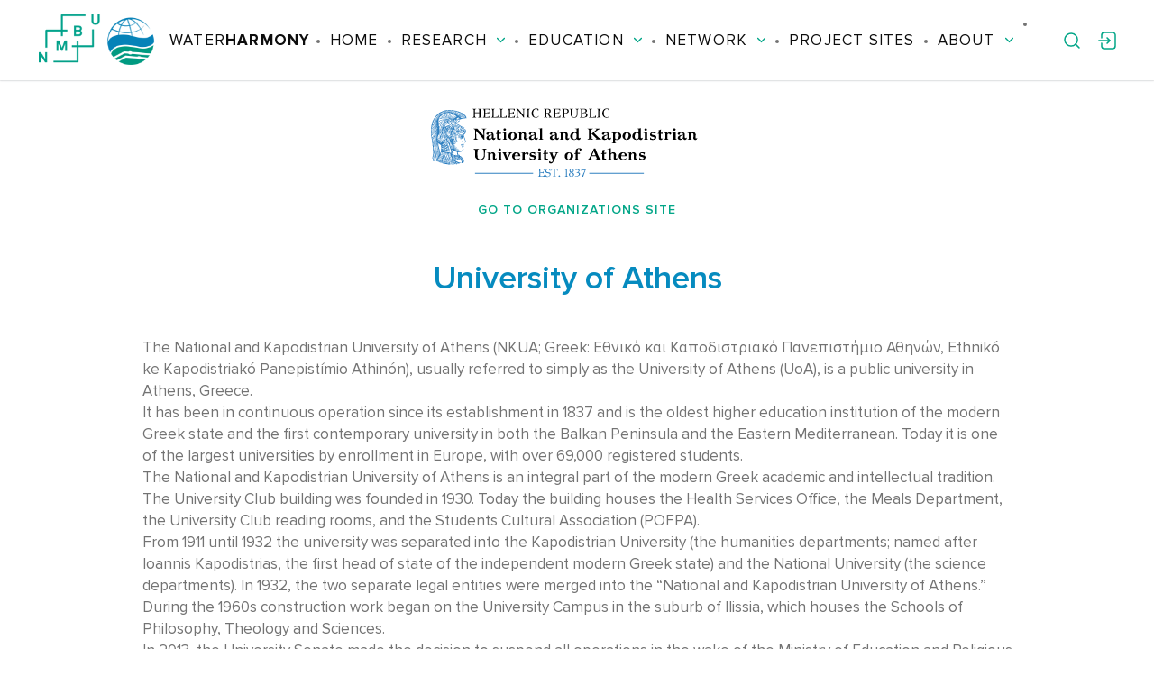

--- FILE ---
content_type: text/html; charset=UTF-8
request_url: https://waterharmony.net/organizations/university-of-athens/
body_size: 27270
content:
<!doctype html>
<html lang="en-US" xmlns:og="http://ogp.me/ns#" xmlns:fb="http://ogp.me/ns/fb#">
<head>
	<meta charset="UTF-8">
	<meta name="viewport" content="width=device-width, initial-scale=1">
	<link rel="profile" href="https://gmpg.org/xfn/11">

    <link rel="apple-touch-icon" sizes="180x180" href="https://waterharmony.net/wp-content/themes/waterharmony/assets/ico/apple-touch-icon.png">
    <link rel="icon" type="image/png" sizes="32x32" href="https://waterharmony.net/wp-content/themes/waterharmony/assets/ico/favicon-32x32.png">
    <link rel="icon" type="image/png" sizes="16x16" href="https://waterharmony.net/wp-content/themes/waterharmony/assets/ico/favicon-16x16.png">

	<title>University of Athens &#8211; WaterHarmony</title>
<meta name='robots' content='max-image-preview:large' />
<link rel='dns-prefetch' href='//maps.googleapis.com' />
<link rel='dns-prefetch' href='//cdnjs.cloudflare.com' />
<link rel='dns-prefetch' href='//cdn.jsdelivr.net' />
<link rel='dns-prefetch' href='//unpkg.com' />
<link rel='dns-prefetch' href='//cdn.plyr.io' />
<link rel="alternate" type="application/rss+xml" title="WaterHarmony &raquo; Feed" href="https://waterharmony.net/feed/" />
<link rel="alternate" type="application/rss+xml" title="WaterHarmony &raquo; Comments Feed" href="https://waterharmony.net/comments/feed/" />
<script>
window._wpemojiSettings = {"baseUrl":"https:\/\/s.w.org\/images\/core\/emoji\/14.0.0\/72x72\/","ext":".png","svgUrl":"https:\/\/s.w.org\/images\/core\/emoji\/14.0.0\/svg\/","svgExt":".svg","source":{"concatemoji":"https:\/\/waterharmony.net\/wp-includes\/js\/wp-emoji-release.min.js?ver=6.2.8"}};
/*! This file is auto-generated */
!function(e,a,t){var n,r,o,i=a.createElement("canvas"),p=i.getContext&&i.getContext("2d");function s(e,t){p.clearRect(0,0,i.width,i.height),p.fillText(e,0,0);e=i.toDataURL();return p.clearRect(0,0,i.width,i.height),p.fillText(t,0,0),e===i.toDataURL()}function c(e){var t=a.createElement("script");t.src=e,t.defer=t.type="text/javascript",a.getElementsByTagName("head")[0].appendChild(t)}for(o=Array("flag","emoji"),t.supports={everything:!0,everythingExceptFlag:!0},r=0;r<o.length;r++)t.supports[o[r]]=function(e){if(p&&p.fillText)switch(p.textBaseline="top",p.font="600 32px Arial",e){case"flag":return s("\ud83c\udff3\ufe0f\u200d\u26a7\ufe0f","\ud83c\udff3\ufe0f\u200b\u26a7\ufe0f")?!1:!s("\ud83c\uddfa\ud83c\uddf3","\ud83c\uddfa\u200b\ud83c\uddf3")&&!s("\ud83c\udff4\udb40\udc67\udb40\udc62\udb40\udc65\udb40\udc6e\udb40\udc67\udb40\udc7f","\ud83c\udff4\u200b\udb40\udc67\u200b\udb40\udc62\u200b\udb40\udc65\u200b\udb40\udc6e\u200b\udb40\udc67\u200b\udb40\udc7f");case"emoji":return!s("\ud83e\udef1\ud83c\udffb\u200d\ud83e\udef2\ud83c\udfff","\ud83e\udef1\ud83c\udffb\u200b\ud83e\udef2\ud83c\udfff")}return!1}(o[r]),t.supports.everything=t.supports.everything&&t.supports[o[r]],"flag"!==o[r]&&(t.supports.everythingExceptFlag=t.supports.everythingExceptFlag&&t.supports[o[r]]);t.supports.everythingExceptFlag=t.supports.everythingExceptFlag&&!t.supports.flag,t.DOMReady=!1,t.readyCallback=function(){t.DOMReady=!0},t.supports.everything||(n=function(){t.readyCallback()},a.addEventListener?(a.addEventListener("DOMContentLoaded",n,!1),e.addEventListener("load",n,!1)):(e.attachEvent("onload",n),a.attachEvent("onreadystatechange",function(){"complete"===a.readyState&&t.readyCallback()})),(e=t.source||{}).concatemoji?c(e.concatemoji):e.wpemoji&&e.twemoji&&(c(e.twemoji),c(e.wpemoji)))}(window,document,window._wpemojiSettings);
</script>
<style>
img.wp-smiley,
img.emoji {
	display: inline !important;
	border: none !important;
	box-shadow: none !important;
	height: 1em !important;
	width: 1em !important;
	margin: 0 0.07em !important;
	vertical-align: -0.1em !important;
	background: none !important;
	padding: 0 !important;
}
</style>
	<link rel='stylesheet' id='thegem-header-css' href='https://waterharmony.net/wp-content/themes/waterharmony/thegem/css/thegem-header.css?ver=6.2.8' media='all' />
<link rel='stylesheet' id='perevazka-css-css-css' href='https://waterharmony.net/wp-content/themes/waterharmony/thegem/css/thegem-perevazka-css.css?ver=6.2.8' media='all' />
<link rel='stylesheet' id='js_composer_front-css' href='https://waterharmony.net/wp-content/plugins/js_composer/assets/css/js_composer.min.css?ver=6.6.0' media='all' />
<link rel='stylesheet' id='jquery-fancybox-css' href='https://waterharmony.net/wp-content/themes/waterharmony/thegem/js/fancyBox/jquery.fancybox.min.css?ver=6.2.8' media='all' />
<link rel='stylesheet' id='wp-block-library-css' href='https://waterharmony.net/wp-includes/css/dist/block-library/style.min.css?ver=6.2.8' media='all' />
<link rel='stylesheet' id='my-custom-block-frontend-css-css' href='https://waterharmony.net/wp-content/plugins/wpdm-gutenberg-blocks/build/style.css?ver=6.2.8' media='all' />
<link rel='stylesheet' id='classic-theme-styles-css' href='https://waterharmony.net/wp-includes/css/classic-themes.min.css?ver=6.2.8' media='all' />
<style id='global-styles-inline-css'>
body{--wp--preset--color--black: #000000;--wp--preset--color--cyan-bluish-gray: #abb8c3;--wp--preset--color--white: #ffffff;--wp--preset--color--pale-pink: #f78da7;--wp--preset--color--vivid-red: #cf2e2e;--wp--preset--color--luminous-vivid-orange: #ff6900;--wp--preset--color--luminous-vivid-amber: #fcb900;--wp--preset--color--light-green-cyan: #7bdcb5;--wp--preset--color--vivid-green-cyan: #00d084;--wp--preset--color--pale-cyan-blue: #8ed1fc;--wp--preset--color--vivid-cyan-blue: #0693e3;--wp--preset--color--vivid-purple: #9b51e0;--wp--preset--gradient--vivid-cyan-blue-to-vivid-purple: linear-gradient(135deg,rgba(6,147,227,1) 0%,rgb(155,81,224) 100%);--wp--preset--gradient--light-green-cyan-to-vivid-green-cyan: linear-gradient(135deg,rgb(122,220,180) 0%,rgb(0,208,130) 100%);--wp--preset--gradient--luminous-vivid-amber-to-luminous-vivid-orange: linear-gradient(135deg,rgba(252,185,0,1) 0%,rgba(255,105,0,1) 100%);--wp--preset--gradient--luminous-vivid-orange-to-vivid-red: linear-gradient(135deg,rgba(255,105,0,1) 0%,rgb(207,46,46) 100%);--wp--preset--gradient--very-light-gray-to-cyan-bluish-gray: linear-gradient(135deg,rgb(238,238,238) 0%,rgb(169,184,195) 100%);--wp--preset--gradient--cool-to-warm-spectrum: linear-gradient(135deg,rgb(74,234,220) 0%,rgb(151,120,209) 20%,rgb(207,42,186) 40%,rgb(238,44,130) 60%,rgb(251,105,98) 80%,rgb(254,248,76) 100%);--wp--preset--gradient--blush-light-purple: linear-gradient(135deg,rgb(255,206,236) 0%,rgb(152,150,240) 100%);--wp--preset--gradient--blush-bordeaux: linear-gradient(135deg,rgb(254,205,165) 0%,rgb(254,45,45) 50%,rgb(107,0,62) 100%);--wp--preset--gradient--luminous-dusk: linear-gradient(135deg,rgb(255,203,112) 0%,rgb(199,81,192) 50%,rgb(65,88,208) 100%);--wp--preset--gradient--pale-ocean: linear-gradient(135deg,rgb(255,245,203) 0%,rgb(182,227,212) 50%,rgb(51,167,181) 100%);--wp--preset--gradient--electric-grass: linear-gradient(135deg,rgb(202,248,128) 0%,rgb(113,206,126) 100%);--wp--preset--gradient--midnight: linear-gradient(135deg,rgb(2,3,129) 0%,rgb(40,116,252) 100%);--wp--preset--duotone--dark-grayscale: url('#wp-duotone-dark-grayscale');--wp--preset--duotone--grayscale: url('#wp-duotone-grayscale');--wp--preset--duotone--purple-yellow: url('#wp-duotone-purple-yellow');--wp--preset--duotone--blue-red: url('#wp-duotone-blue-red');--wp--preset--duotone--midnight: url('#wp-duotone-midnight');--wp--preset--duotone--magenta-yellow: url('#wp-duotone-magenta-yellow');--wp--preset--duotone--purple-green: url('#wp-duotone-purple-green');--wp--preset--duotone--blue-orange: url('#wp-duotone-blue-orange');--wp--preset--font-size--small: 13px;--wp--preset--font-size--medium: 20px;--wp--preset--font-size--large: 36px;--wp--preset--font-size--x-large: 42px;--wp--preset--spacing--20: 0.44rem;--wp--preset--spacing--30: 0.67rem;--wp--preset--spacing--40: 1rem;--wp--preset--spacing--50: 1.5rem;--wp--preset--spacing--60: 2.25rem;--wp--preset--spacing--70: 3.38rem;--wp--preset--spacing--80: 5.06rem;--wp--preset--shadow--natural: 6px 6px 9px rgba(0, 0, 0, 0.2);--wp--preset--shadow--deep: 12px 12px 50px rgba(0, 0, 0, 0.4);--wp--preset--shadow--sharp: 6px 6px 0px rgba(0, 0, 0, 0.2);--wp--preset--shadow--outlined: 6px 6px 0px -3px rgba(255, 255, 255, 1), 6px 6px rgba(0, 0, 0, 1);--wp--preset--shadow--crisp: 6px 6px 0px rgba(0, 0, 0, 1);}:where(.is-layout-flex){gap: 0.5em;}body .is-layout-flow > .alignleft{float: left;margin-inline-start: 0;margin-inline-end: 2em;}body .is-layout-flow > .alignright{float: right;margin-inline-start: 2em;margin-inline-end: 0;}body .is-layout-flow > .aligncenter{margin-left: auto !important;margin-right: auto !important;}body .is-layout-constrained > .alignleft{float: left;margin-inline-start: 0;margin-inline-end: 2em;}body .is-layout-constrained > .alignright{float: right;margin-inline-start: 2em;margin-inline-end: 0;}body .is-layout-constrained > .aligncenter{margin-left: auto !important;margin-right: auto !important;}body .is-layout-constrained > :where(:not(.alignleft):not(.alignright):not(.alignfull)){max-width: var(--wp--style--global--content-size);margin-left: auto !important;margin-right: auto !important;}body .is-layout-constrained > .alignwide{max-width: var(--wp--style--global--wide-size);}body .is-layout-flex{display: flex;}body .is-layout-flex{flex-wrap: wrap;align-items: center;}body .is-layout-flex > *{margin: 0;}:where(.wp-block-columns.is-layout-flex){gap: 2em;}.has-black-color{color: var(--wp--preset--color--black) !important;}.has-cyan-bluish-gray-color{color: var(--wp--preset--color--cyan-bluish-gray) !important;}.has-white-color{color: var(--wp--preset--color--white) !important;}.has-pale-pink-color{color: var(--wp--preset--color--pale-pink) !important;}.has-vivid-red-color{color: var(--wp--preset--color--vivid-red) !important;}.has-luminous-vivid-orange-color{color: var(--wp--preset--color--luminous-vivid-orange) !important;}.has-luminous-vivid-amber-color{color: var(--wp--preset--color--luminous-vivid-amber) !important;}.has-light-green-cyan-color{color: var(--wp--preset--color--light-green-cyan) !important;}.has-vivid-green-cyan-color{color: var(--wp--preset--color--vivid-green-cyan) !important;}.has-pale-cyan-blue-color{color: var(--wp--preset--color--pale-cyan-blue) !important;}.has-vivid-cyan-blue-color{color: var(--wp--preset--color--vivid-cyan-blue) !important;}.has-vivid-purple-color{color: var(--wp--preset--color--vivid-purple) !important;}.has-black-background-color{background-color: var(--wp--preset--color--black) !important;}.has-cyan-bluish-gray-background-color{background-color: var(--wp--preset--color--cyan-bluish-gray) !important;}.has-white-background-color{background-color: var(--wp--preset--color--white) !important;}.has-pale-pink-background-color{background-color: var(--wp--preset--color--pale-pink) !important;}.has-vivid-red-background-color{background-color: var(--wp--preset--color--vivid-red) !important;}.has-luminous-vivid-orange-background-color{background-color: var(--wp--preset--color--luminous-vivid-orange) !important;}.has-luminous-vivid-amber-background-color{background-color: var(--wp--preset--color--luminous-vivid-amber) !important;}.has-light-green-cyan-background-color{background-color: var(--wp--preset--color--light-green-cyan) !important;}.has-vivid-green-cyan-background-color{background-color: var(--wp--preset--color--vivid-green-cyan) !important;}.has-pale-cyan-blue-background-color{background-color: var(--wp--preset--color--pale-cyan-blue) !important;}.has-vivid-cyan-blue-background-color{background-color: var(--wp--preset--color--vivid-cyan-blue) !important;}.has-vivid-purple-background-color{background-color: var(--wp--preset--color--vivid-purple) !important;}.has-black-border-color{border-color: var(--wp--preset--color--black) !important;}.has-cyan-bluish-gray-border-color{border-color: var(--wp--preset--color--cyan-bluish-gray) !important;}.has-white-border-color{border-color: var(--wp--preset--color--white) !important;}.has-pale-pink-border-color{border-color: var(--wp--preset--color--pale-pink) !important;}.has-vivid-red-border-color{border-color: var(--wp--preset--color--vivid-red) !important;}.has-luminous-vivid-orange-border-color{border-color: var(--wp--preset--color--luminous-vivid-orange) !important;}.has-luminous-vivid-amber-border-color{border-color: var(--wp--preset--color--luminous-vivid-amber) !important;}.has-light-green-cyan-border-color{border-color: var(--wp--preset--color--light-green-cyan) !important;}.has-vivid-green-cyan-border-color{border-color: var(--wp--preset--color--vivid-green-cyan) !important;}.has-pale-cyan-blue-border-color{border-color: var(--wp--preset--color--pale-cyan-blue) !important;}.has-vivid-cyan-blue-border-color{border-color: var(--wp--preset--color--vivid-cyan-blue) !important;}.has-vivid-purple-border-color{border-color: var(--wp--preset--color--vivid-purple) !important;}.has-vivid-cyan-blue-to-vivid-purple-gradient-background{background: var(--wp--preset--gradient--vivid-cyan-blue-to-vivid-purple) !important;}.has-light-green-cyan-to-vivid-green-cyan-gradient-background{background: var(--wp--preset--gradient--light-green-cyan-to-vivid-green-cyan) !important;}.has-luminous-vivid-amber-to-luminous-vivid-orange-gradient-background{background: var(--wp--preset--gradient--luminous-vivid-amber-to-luminous-vivid-orange) !important;}.has-luminous-vivid-orange-to-vivid-red-gradient-background{background: var(--wp--preset--gradient--luminous-vivid-orange-to-vivid-red) !important;}.has-very-light-gray-to-cyan-bluish-gray-gradient-background{background: var(--wp--preset--gradient--very-light-gray-to-cyan-bluish-gray) !important;}.has-cool-to-warm-spectrum-gradient-background{background: var(--wp--preset--gradient--cool-to-warm-spectrum) !important;}.has-blush-light-purple-gradient-background{background: var(--wp--preset--gradient--blush-light-purple) !important;}.has-blush-bordeaux-gradient-background{background: var(--wp--preset--gradient--blush-bordeaux) !important;}.has-luminous-dusk-gradient-background{background: var(--wp--preset--gradient--luminous-dusk) !important;}.has-pale-ocean-gradient-background{background: var(--wp--preset--gradient--pale-ocean) !important;}.has-electric-grass-gradient-background{background: var(--wp--preset--gradient--electric-grass) !important;}.has-midnight-gradient-background{background: var(--wp--preset--gradient--midnight) !important;}.has-small-font-size{font-size: var(--wp--preset--font-size--small) !important;}.has-medium-font-size{font-size: var(--wp--preset--font-size--medium) !important;}.has-large-font-size{font-size: var(--wp--preset--font-size--large) !important;}.has-x-large-font-size{font-size: var(--wp--preset--font-size--x-large) !important;}
.wp-block-navigation a:where(:not(.wp-element-button)){color: inherit;}
:where(.wp-block-columns.is-layout-flex){gap: 2em;}
.wp-block-pullquote{font-size: 1.5em;line-height: 1.6;}
</style>
<link rel='stylesheet' id='contact-form-7-css' href='https://waterharmony.net/wp-content/plugins/contact-form-7/includes/css/styles.css?ver=5.7.5.1' media='all' />
<link rel='stylesheet' id='wpdm-font-awesome-css' href='https://waterharmony.net/wp-content/plugins/download-manager/assets/fontawesome/css/all.min.css?ver=6.2.8' media='all' />
<link rel='stylesheet' id='wpdm-front-bootstrap-css' href='https://waterharmony.net/wp-content/plugins/download-manager/assets/bootstrap/css/bootstrap.min.css?ver=6.2.8' media='all' />
<link rel='stylesheet' id='wpdm-front-css' href='https://waterharmony.net/wp-content/plugins/download-manager/assets/css/front.css?ver=6.2.8' media='all' />
<link rel='stylesheet' id='table-addons-for-elementor-css' href='https://waterharmony.net/wp-content/plugins/table-addons-for-elementor/public/css/table-addons-for-elementor-public.css?ver=2.1.3' media='all' />
<link rel='stylesheet' id='buttons-css' href='https://waterharmony.net/wp-includes/css/buttons.min.css?ver=6.2.8' media='all' />
<link rel='stylesheet' id='dashicons-css' href='https://waterharmony.net/wp-includes/css/dashicons.min.css?ver=6.2.8' media='all' />
<link rel='stylesheet' id='mediaelement-css' href='https://waterharmony.net/wp-includes/js/mediaelement/mediaelementplayer-legacy.min.css?ver=4.2.17' media='all' />
<link rel='stylesheet' id='wp-mediaelement-css' href='https://waterharmony.net/wp-content/themes/waterharmony/thegem/css/wp-mediaelement.css?ver=6.2.8' media='all' />
<link rel='stylesheet' id='media-views-css' href='https://waterharmony.net/wp-includes/css/media-views.min.css?ver=6.2.8' media='all' />
<link rel='stylesheet' id='imgareaselect-css' href='https://waterharmony.net/wp-includes/js/imgareaselect/imgareaselect.css?ver=0.9.8' media='all' />
<link rel='stylesheet' id='waterharmony-style-css' href='https://waterharmony.net/wp-content/themes/waterharmony/style.css?ver=2.0.3' media='all' />
<link rel='stylesheet' id='swal-css' href='https://waterharmony.net/wp-content/themes/waterharmony/node_modules/sweetalert2/dist/sweetalert2.css?ver=2.0.3' media='all' />
<link rel='stylesheet' id='waterharmony-proxima-nova-css' href='https://waterharmony.net/wp-content/themes/waterharmony/assets/fonts/ProximaNova/stylesheet.css?ver=2.0.3' media='all' />
<link rel='stylesheet' id='waterharmony-reset-css' href='https://waterharmony.net/wp-content/themes/waterharmony/assets/css/reset.css?ver=2.0.3' media='all' />
<link rel='stylesheet' id='waterharmony-slick-carousel-css' href='https://cdnjs.cloudflare.com/ajax/libs/slick-carousel/1.8.1/slick.min.css?ver=2.0.3' media='all' />
<link rel='stylesheet' id='waterharmony-daterangepicker-css' href='https://cdn.jsdelivr.net/npm/daterangepicker/daterangepicker.css?ver=2.0.3' media='all' />
<link rel='stylesheet' id='waterharmony-plyr-css' href='https://cdn.plyr.io/3.6.8/plyr.css?ver=2.0.3' media='all' />
<link rel='stylesheet' id='waterharmony-fancybox-css' href='https://waterharmony.net/wp-content/themes/waterharmony/assets/css/jquery.fancybox.css?ver=2.0.3' media='all' />
<link rel='stylesheet' id='waterharmony-global-css' href='https://waterharmony.net/wp-content/themes/waterharmony/assets/css/global.css?ver=2.0.3' media='all' />
<link rel='stylesheet' id='waterharmony-main-alpha-css' href='https://waterharmony.net/wp-content/themes/waterharmony/assets/css/main-alpha.css?ver=2.0.3' media='all' />
<link rel='stylesheet' id='waterharmony-main-bravo-css' href='https://waterharmony.net/wp-content/themes/waterharmony/assets/css/main-bravo.css?ver=2.0.3' media='all' />
<link rel='stylesheet' id='waterharmony-main-charlie-css' href='https://waterharmony.net/wp-content/themes/waterharmony/assets/css/main-charlie.css?ver=2.0.3' media='all' />
<link rel='stylesheet' id='waterharmony-main-delta-css' href='https://waterharmony.net/wp-content/themes/waterharmony/assets/css/main-delta.css?ver=2.0.3' media='all' />
<link rel='stylesheet' id='waterharmony-media-alpha-css' href='https://waterharmony.net/wp-content/themes/waterharmony/assets/css/media-alpha.css?ver=2.0.3' media='all' />
<link rel='stylesheet' id='waterharmony-media-bravo-css' href='https://waterharmony.net/wp-content/themes/waterharmony/assets/css/media-bravo.css?ver=2.0.3' media='all' />
<link rel='stylesheet' id='waterharmony-media-charlie-css' href='https://waterharmony.net/wp-content/themes/waterharmony/assets/css/media-charlie.css?ver=2.0.3' media='all' />
<link rel='stylesheet' id='waterharmony-media-delta-css' href='https://waterharmony.net/wp-content/themes/waterharmony/assets/css/media-delta.css?ver=2.0.3' media='all' />
<link rel='stylesheet' id='waterharmony-rusl02-11-21-css' href='https://waterharmony.net/wp-content/themes/waterharmony/assets/css/ruslan02-11-21.css?ver=2.0.3' media='all' />
<link rel='stylesheet' id='waterharmony-rusl150222-css' href='https://waterharmony.net/wp-content/themes/waterharmony/assets/css/ruslan-150222.css?ver=2.0.3' media='all' />
<link rel='stylesheet' id='waterharmony-sasha15-02-22-css' href='https://waterharmony.net/wp-content/themes/waterharmony/assets/css/sasha15-02-22.css?ver=2.0.3' media='all' />
<link rel='stylesheet' id='waterharmony-anton-03-03-22-css' href='https://waterharmony.net/wp-content/themes/waterharmony/assets/css/anton-03-03-22.css?ver=2.0.3' media='all' />
<link rel='stylesheet' id='waterharmony-vadim02-05-22-css' href='https://waterharmony.net/wp-content/themes/waterharmony/assets/css/vadim02-05-22.css?ver=2.0.3' media='all' />
<link rel='stylesheet' id='waterharmony-ak-styles-css' href='https://waterharmony.net/wp-content/themes/waterharmony/assets/css/ak-styles.css?ver=2.0.3' media='all' />
<link rel='stylesheet' id='waterharmony-additional-css' href='https://waterharmony.net/wp-content/themes/waterharmony/assets/css/additional.css?ver=2.0.3' media='all' />
<link rel='stylesheet' id='waterharmony-additional-projects-css' href='https://waterharmony.net/wp-content/themes/waterharmony/assets/css/additional-projects.css?ver=2.0.3' media='all' />
<link rel='stylesheet' id='wcl-custom-style-css' href='https://waterharmony.net/wp-content/themes/waterharmony/assets/css/wcl-style.css?ver=1.0' media='all' />
<link rel='stylesheet' id='elementor-frontend-css' href='https://waterharmony.net/wp-content/plugins/elementor/assets/css/frontend-lite.min.css?ver=3.12.2' media='all' />
<link rel='stylesheet' id='eael-general-css' href='https://waterharmony.net/wp-content/plugins/essential-addons-for-elementor-lite/assets/front-end/css/view/general.min.css?ver=6.0.6' media='all' />
<script id='thegem-settings-init-js-extra'>
var gemSettings = {"isTouch":"","forcedLasyDisabled":"","tabletPortrait":"","tabletLandscape":"","topAreaMobileDisable":"","parallaxDisabled":"","fillTopArea":"","themePath":"https:\/\/waterharmony.net\/wp-content\/themes\/waterharmony","rootUrl":"https:\/\/waterharmony.net","mobileEffectsEnabled":"","isRTL":""};
</script>
<script src='https://waterharmony.net/wp-content/themes/waterharmony/thegem/js/thegem-settings-init.js?ver=6.2.8' id='thegem-settings-init-js'></script>
<script src='https://waterharmony.net/wp-content/themes/waterharmony/thegem/js/thegem-fullwidth-loader.js?ver=6.2.8' id='thegem-fullwidth-optimizer-js'></script>
<!--[if lt IE 9]>
<script src='https://waterharmony.net/wp-content/themes/waterharmony/thegem/js/html5.js?ver=3.7.3' id='html5-js'></script>
<![endif]-->
<script src='https://waterharmony.net/wp-includes/js/jquery/jquery.min.js?ver=3.6.4' id='jquery-core-js'></script>
<script src='https://waterharmony.net/wp-includes/js/jquery/jquery-migrate.min.js?ver=3.4.0' id='jquery-migrate-js'></script>
<script src='https://waterharmony.net/wp-content/plugins/download-manager/assets/bootstrap/js/popper.min.js?ver=6.2.8' id='wpdm-poper-js'></script>
<script src='https://waterharmony.net/wp-content/plugins/download-manager/assets/bootstrap/js/bootstrap.min.js?ver=6.2.8' id='wpdm-front-bootstrap-js'></script>
<script id='wpdm-frontjs-js-extra'>
var wpdm_url = {"home":"https:\/\/waterharmony.net\/","site":"https:\/\/waterharmony.net\/","ajax":"https:\/\/waterharmony.net\/wp-admin\/admin-ajax.php"};
var wpdm_js = {"spinner":"<i class=\"fas fa-sun fa-spin\"><\/i>"};
</script>
<script src='https://waterharmony.net/wp-content/plugins/download-manager/assets/js/front.js?ver=3.2.70' id='wpdm-frontjs-js'></script>
<script id='tablesome-workflow-bundle-js-extra'>
var tablesome_ajax_object = {"nonce":"355473fbc6","ajax_url":"https:\/\/waterharmony.net\/wp-admin\/admin-ajax.php","rest_nonce":"145c20adba","edit_table_url":"https:\/\/waterharmony.net\/wp-admin\/edit.php?post_type=tablesome_cpt&action=edit&post=0&page=tablesome_admin_page","api_endpoints":{"prefix":"https:\/\/waterharmony.net\/wp-json\/tablesome\/v1\/tables\/","create_or_update_table":"https:\/\/waterharmony.net\/wp-json\/tablesome\/v1\/tables","import_records":"https:\/\/waterharmony.net\/wp-json\/tablesome\/v1\/tables\/import","store_api_key":"https:\/\/waterharmony.net\/wp-json\/tablesome\/v1\/tablesome-api-keys\/","workflow_posts_data":"https:\/\/waterharmony.net\/wp-json\/tablesome\/v1\/workflow\/posts","workflow_posts":"https:\/\/waterharmony.net\/wp-json\/tablesome\/v1\/workflow\/posts?","workflow_fields":"https:\/\/waterharmony.net\/wp-json\/tablesome\/v1\/workflow\/fields?","workflow_terms":"https:\/\/waterharmony.net\/wp-json\/tablesome\/v1\/workflow\/terms?","workflow_taxonomies":"https:\/\/waterharmony.net\/wp-json\/tablesome\/v1\/workflow\/taxonomies?","workflow_user_roles":"https:\/\/waterharmony.net\/wp-json\/tablesome\/v1\/workflow\/get-user-roles?","workflow_post_types":"https:\/\/waterharmony.net\/wp-json\/tablesome\/v1\/workflow\/get-post-types?","workflow_users":"https:\/\/waterharmony.net\/wp-json\/tablesome\/v1\/workflow\/get-users?","get_oauth_data":"https:\/\/waterharmony.net\/wp-json\/tablesome\/v1\/workflow\/get-oauth-data?","delete_oauth_data":"https:\/\/waterharmony.net\/wp-json\/tablesome\/v1\/workflow\/delete-oauth-data?"},"site_domain":"waterharmony.net"};
</script>
<script src='https://waterharmony.net/wp-content/plugins/tablesome/assets/bundles/workflow.bundle.js?ver=1.0.7' id='tablesome-workflow-bundle-js'></script>
<script id='utils-js-extra'>
var userSettings = {"url":"\/","uid":"0","time":"1769030741","secure":"1"};
</script>
<script src='https://waterharmony.net/wp-includes/js/utils.min.js?ver=6.2.8' id='utils-js'></script>
<script src='https://waterharmony.net/wp-includes/js/plupload/moxie.min.js?ver=1.3.5' id='moxiejs-js'></script>
<script src='https://waterharmony.net/wp-includes/js/plupload/plupload.min.js?ver=2.1.9' id='plupload-js'></script>
<!--[if lt IE 8]>
<script src='https://waterharmony.net/wp-includes/js/json2.min.js?ver=2015-05-03' id='json2-js'></script>
<![endif]-->
<link rel="https://api.w.org/" href="https://waterharmony.net/wp-json/" /><link rel="alternate" type="application/json" href="https://waterharmony.net/wp-json/wp/v2/organizations/1358" /><link rel="EditURI" type="application/rsd+xml" title="RSD" href="https://waterharmony.net/xmlrpc.php?rsd" />
<link rel="wlwmanifest" type="application/wlwmanifest+xml" href="https://waterharmony.net/wp-includes/wlwmanifest.xml" />
<meta name="generator" content="WordPress 6.2.8" />
<link rel="canonical" href="https://waterharmony.net/organizations/university-of-athens/" />
<link rel='shortlink' href='https://waterharmony.net/?p=1358' />
<link rel="alternate" type="application/json+oembed" href="https://waterharmony.net/wp-json/oembed/1.0/embed?url=https%3A%2F%2Fwaterharmony.net%2Forganizations%2Funiversity-of-athens%2F" />
<link rel="alternate" type="text/xml+oembed" href="https://waterharmony.net/wp-json/oembed/1.0/embed?url=https%3A%2F%2Fwaterharmony.net%2Forganizations%2Funiversity-of-athens%2F&#038;format=xml" />
<meta name="cdp-version" content="1.4.9" /><meta name="generator" content="Elementor 3.12.2; features: e_dom_optimization, e_optimized_assets_loading, e_optimized_css_loading, a11y_improvements, additional_custom_breakpoints; settings: css_print_method-external, google_font-enabled, font_display-auto">
<meta name="generator" content="Powered by WPBakery Page Builder - drag and drop page builder for WordPress."/>
		<style type="text/css">
					.site-title,
			.site-description {
				position: absolute;
				clip: rect(1px, 1px, 1px, 1px);
				}
					</style>
		<script>if(document.querySelector('[data-type="vc_custom-css"]')) {document.head.appendChild(document.querySelector('[data-type="vc_custom-css"]'));}</script>		<style id="wp-custom-css">
			
.tab-contents{
	display: flex;
	justify-content: space-around
}
.coordinator {
    display: flex;
    align-items: center;
    flex-direction: column;
    justify-content: center;
}
.email{
	 color:#44C2F3;
}		</style>
		<noscript><style> .wpb_animate_when_almost_visible { opacity: 1; }</style></noscript><meta name="generator" content="WordPress Download Manager 3.2.70" />

                <style>
        /* WPDM Link Template Styles */        </style>
                <style>

            :root {
                --color-primary: #4a8eff;
                --color-primary-rgb: 74, 142, 255;
                --color-primary-hover: #5998ff;
                --color-primary-active: #3281ff;
                --color-secondary: #6c757d;
                --color-secondary-rgb: 108, 117, 125;
                --color-secondary-hover: #6c757d;
                --color-secondary-active: #6c757d;
                --color-success: #018e11;
                --color-success-rgb: 1, 142, 17;
                --color-success-hover: #0aad01;
                --color-success-active: #0c8c01;
                --color-info: #2CA8FF;
                --color-info-rgb: 44, 168, 255;
                --color-info-hover: #2CA8FF;
                --color-info-active: #2CA8FF;
                --color-warning: #FFB236;
                --color-warning-rgb: 255, 178, 54;
                --color-warning-hover: #FFB236;
                --color-warning-active: #FFB236;
                --color-danger: #ff5062;
                --color-danger-rgb: 255, 80, 98;
                --color-danger-hover: #ff5062;
                --color-danger-active: #ff5062;
                --color-green: #30b570;
                --color-blue: #0073ff;
                --color-purple: #8557D3;
                --color-red: #ff5062;
                --color-muted: rgba(69, 89, 122, 0.6);
                --wpdm-font: "Rubik", -apple-system, BlinkMacSystemFont, "Segoe UI", Roboto, Helvetica, Arial, sans-serif, "Apple Color Emoji", "Segoe UI Emoji", "Segoe UI Symbol";
            }

            .wpdm-download-link.btn.btn-primary {
                border-radius: 4px;
            }


        </style>
        <style id="wpforms-css-vars-root">
				:root {
					--wpforms-field-border-radius: 3px;
--wpforms-field-background-color: #ffffff;
--wpforms-field-border-color: rgba( 0, 0, 0, 0.25 );
--wpforms-field-text-color: rgba( 0, 0, 0, 0.7 );
--wpforms-label-color: rgba( 0, 0, 0, 0.85 );
--wpforms-label-sublabel-color: rgba( 0, 0, 0, 0.55 );
--wpforms-label-error-color: #d63637;
--wpforms-button-border-radius: 3px;
--wpforms-button-background-color: #066aab;
--wpforms-button-text-color: #ffffff;
--wpforms-field-size-input-height: 43px;
--wpforms-field-size-input-spacing: 15px;
--wpforms-field-size-font-size: 16px;
--wpforms-field-size-line-height: 19px;
--wpforms-field-size-padding-h: 14px;
--wpforms-field-size-checkbox-size: 16px;
--wpforms-field-size-sublabel-spacing: 5px;
--wpforms-field-size-icon-size: 1;
--wpforms-label-size-font-size: 16px;
--wpforms-label-size-line-height: 19px;
--wpforms-label-size-sublabel-font-size: 14px;
--wpforms-label-size-sublabel-line-height: 17px;
--wpforms-button-size-font-size: 17px;
--wpforms-button-size-height: 41px;
--wpforms-button-size-padding-h: 15px;
--wpforms-button-size-margin-top: 10px;

				}
			</style></head>

<body class="organizations-template-default single single-organizations postid-1358 wp-custom-logo no-sidebar wpb-js-composer js-comp-ver-6.6.0 vc_responsive elementor-default elementor-kit-702">
<svg xmlns="http://www.w3.org/2000/svg" viewBox="0 0 0 0" width="0" height="0" focusable="false" role="none" style="visibility: hidden; position: absolute; left: -9999px; overflow: hidden;" ><defs><filter id="wp-duotone-dark-grayscale"><feColorMatrix color-interpolation-filters="sRGB" type="matrix" values=" .299 .587 .114 0 0 .299 .587 .114 0 0 .299 .587 .114 0 0 .299 .587 .114 0 0 " /><feComponentTransfer color-interpolation-filters="sRGB" ><feFuncR type="table" tableValues="0 0.49803921568627" /><feFuncG type="table" tableValues="0 0.49803921568627" /><feFuncB type="table" tableValues="0 0.49803921568627" /><feFuncA type="table" tableValues="1 1" /></feComponentTransfer><feComposite in2="SourceGraphic" operator="in" /></filter></defs></svg><svg xmlns="http://www.w3.org/2000/svg" viewBox="0 0 0 0" width="0" height="0" focusable="false" role="none" style="visibility: hidden; position: absolute; left: -9999px; overflow: hidden;" ><defs><filter id="wp-duotone-grayscale"><feColorMatrix color-interpolation-filters="sRGB" type="matrix" values=" .299 .587 .114 0 0 .299 .587 .114 0 0 .299 .587 .114 0 0 .299 .587 .114 0 0 " /><feComponentTransfer color-interpolation-filters="sRGB" ><feFuncR type="table" tableValues="0 1" /><feFuncG type="table" tableValues="0 1" /><feFuncB type="table" tableValues="0 1" /><feFuncA type="table" tableValues="1 1" /></feComponentTransfer><feComposite in2="SourceGraphic" operator="in" /></filter></defs></svg><svg xmlns="http://www.w3.org/2000/svg" viewBox="0 0 0 0" width="0" height="0" focusable="false" role="none" style="visibility: hidden; position: absolute; left: -9999px; overflow: hidden;" ><defs><filter id="wp-duotone-purple-yellow"><feColorMatrix color-interpolation-filters="sRGB" type="matrix" values=" .299 .587 .114 0 0 .299 .587 .114 0 0 .299 .587 .114 0 0 .299 .587 .114 0 0 " /><feComponentTransfer color-interpolation-filters="sRGB" ><feFuncR type="table" tableValues="0.54901960784314 0.98823529411765" /><feFuncG type="table" tableValues="0 1" /><feFuncB type="table" tableValues="0.71764705882353 0.25490196078431" /><feFuncA type="table" tableValues="1 1" /></feComponentTransfer><feComposite in2="SourceGraphic" operator="in" /></filter></defs></svg><svg xmlns="http://www.w3.org/2000/svg" viewBox="0 0 0 0" width="0" height="0" focusable="false" role="none" style="visibility: hidden; position: absolute; left: -9999px; overflow: hidden;" ><defs><filter id="wp-duotone-blue-red"><feColorMatrix color-interpolation-filters="sRGB" type="matrix" values=" .299 .587 .114 0 0 .299 .587 .114 0 0 .299 .587 .114 0 0 .299 .587 .114 0 0 " /><feComponentTransfer color-interpolation-filters="sRGB" ><feFuncR type="table" tableValues="0 1" /><feFuncG type="table" tableValues="0 0.27843137254902" /><feFuncB type="table" tableValues="0.5921568627451 0.27843137254902" /><feFuncA type="table" tableValues="1 1" /></feComponentTransfer><feComposite in2="SourceGraphic" operator="in" /></filter></defs></svg><svg xmlns="http://www.w3.org/2000/svg" viewBox="0 0 0 0" width="0" height="0" focusable="false" role="none" style="visibility: hidden; position: absolute; left: -9999px; overflow: hidden;" ><defs><filter id="wp-duotone-midnight"><feColorMatrix color-interpolation-filters="sRGB" type="matrix" values=" .299 .587 .114 0 0 .299 .587 .114 0 0 .299 .587 .114 0 0 .299 .587 .114 0 0 " /><feComponentTransfer color-interpolation-filters="sRGB" ><feFuncR type="table" tableValues="0 0" /><feFuncG type="table" tableValues="0 0.64705882352941" /><feFuncB type="table" tableValues="0 1" /><feFuncA type="table" tableValues="1 1" /></feComponentTransfer><feComposite in2="SourceGraphic" operator="in" /></filter></defs></svg><svg xmlns="http://www.w3.org/2000/svg" viewBox="0 0 0 0" width="0" height="0" focusable="false" role="none" style="visibility: hidden; position: absolute; left: -9999px; overflow: hidden;" ><defs><filter id="wp-duotone-magenta-yellow"><feColorMatrix color-interpolation-filters="sRGB" type="matrix" values=" .299 .587 .114 0 0 .299 .587 .114 0 0 .299 .587 .114 0 0 .299 .587 .114 0 0 " /><feComponentTransfer color-interpolation-filters="sRGB" ><feFuncR type="table" tableValues="0.78039215686275 1" /><feFuncG type="table" tableValues="0 0.94901960784314" /><feFuncB type="table" tableValues="0.35294117647059 0.47058823529412" /><feFuncA type="table" tableValues="1 1" /></feComponentTransfer><feComposite in2="SourceGraphic" operator="in" /></filter></defs></svg><svg xmlns="http://www.w3.org/2000/svg" viewBox="0 0 0 0" width="0" height="0" focusable="false" role="none" style="visibility: hidden; position: absolute; left: -9999px; overflow: hidden;" ><defs><filter id="wp-duotone-purple-green"><feColorMatrix color-interpolation-filters="sRGB" type="matrix" values=" .299 .587 .114 0 0 .299 .587 .114 0 0 .299 .587 .114 0 0 .299 .587 .114 0 0 " /><feComponentTransfer color-interpolation-filters="sRGB" ><feFuncR type="table" tableValues="0.65098039215686 0.40392156862745" /><feFuncG type="table" tableValues="0 1" /><feFuncB type="table" tableValues="0.44705882352941 0.4" /><feFuncA type="table" tableValues="1 1" /></feComponentTransfer><feComposite in2="SourceGraphic" operator="in" /></filter></defs></svg><svg xmlns="http://www.w3.org/2000/svg" viewBox="0 0 0 0" width="0" height="0" focusable="false" role="none" style="visibility: hidden; position: absolute; left: -9999px; overflow: hidden;" ><defs><filter id="wp-duotone-blue-orange"><feColorMatrix color-interpolation-filters="sRGB" type="matrix" values=" .299 .587 .114 0 0 .299 .587 .114 0 0 .299 .587 .114 0 0 .299 .587 .114 0 0 " /><feComponentTransfer color-interpolation-filters="sRGB" ><feFuncR type="table" tableValues="0.098039215686275 1" /><feFuncG type="table" tableValues="0 0.66274509803922" /><feFuncB type="table" tableValues="0.84705882352941 0.41960784313725" /><feFuncA type="table" tableValues="1 1" /></feComponentTransfer><feComposite in2="SourceGraphic" operator="in" /></filter></defs></svg>
<div class="overlay-block"></div>
<header class="header site-header" id="masthead">
    <div class="container">
        
        <a href="/" class="logo">
            <img width="132" height="64" src="https://waterharmony.net/wp-content/uploads/2022/12/cropped-Untitled-design-1.png" class="custom-logo" alt="" decoding="async" itemprop="logo" />            <span>Water<span class="bold">Harmony</span></span>        </a>
        <nav class="nav">



            
            <div class="menu-menu-1-container"><ul id="primary-menu" class="menu"><li style="display: flex; align-items: center;  padding: 0 15px;" class="mobile-profile"><a href="https://waterharmony.net/sign-in/" class="header-logout header-actions-btn mobile-none">
                        <img src="https://waterharmony.net/wp-content/themes/waterharmony/assets/img/exit-log-out-arrow.svg" alt="">
                    </a></li><li id="nav-menu-item-9" class="main-menu-item  menu-item-even menu-item-depth-0 menu-item menu-item-type-custom menu-item-object-custom menu-item-home"><a href="https://waterharmony.net/" class="menu-link main-menu-link">Home</a></li>
<li id="nav-menu-item-11" class="main-menu-item  menu-item-even menu-item-depth-0 menu-item menu-item-type-custom menu-item-object-custom menu-item-has-children menu-item-parent"><a href="#" class="menu-link main-menu-link">Research<span class="arrow"><img 0 src="https://waterharmony.net/wp-content/themes/waterharmony/assets/img/icons/arrow-down.svg" /></span></a>
<ul class="sub-menu menu_sub menu-odd  menu-depth-1">
	<li id="nav-menu-item-1575" class="sub-menu-item  menu-item-odd menu-item-depth-1 menu-item menu-item-type-custom menu-item-object-custom"><a href="https://waterharmony.net/area" class="menu-link sub-menu-link">Areas</a></li>
	<li id="nav-menu-item-384" class="sub-menu-item  menu-item-odd menu-item-depth-1 menu-item menu-item-type-custom menu-item-object-custom"><a href="/highlight/" class="menu-link sub-menu-link">Highlights</a></li>
	<li id="nav-menu-item-337" class="sub-menu-item  menu-item-odd menu-item-depth-1 menu-item menu-item-type-custom menu-item-object-custom"><a href="/projects/?g_project_type=research&amp;g_order=&amp;g_search=" class="menu-link sub-menu-link">Research Projects</a></li>
	<li id="nav-menu-item-393" class="sub-menu-item  menu-item-odd menu-item-depth-1 menu-item menu-item-type-custom menu-item-object-custom"><a href="/publications/" class="menu-link sub-menu-link">Publications</a></li>
	<li id="nav-menu-item-16" class="sub-menu-item  menu-item-odd menu-item-depth-1 menu-item menu-item-type-custom menu-item-object-custom"><a href="/facilities/" class="menu-link sub-menu-link">Facilities</a></li>
</ul>
</li>
<li id="nav-menu-item-12" class="main-menu-item  menu-item-even menu-item-depth-0 menu-item menu-item-type-custom menu-item-object-custom menu-item-has-children menu-item-parent"><a href="#" class="menu-link main-menu-link">Education<span class="arrow"><img 0 src="https://waterharmony.net/wp-content/themes/waterharmony/assets/img/icons/arrow-down.svg" /></span></a>
<ul class="sub-menu menu_sub menu-odd  menu-depth-1">
	<li id="nav-menu-item-381" class="sub-menu-item  menu-item-odd menu-item-depth-1 menu-item menu-item-type-custom menu-item-object-custom"><a href="/projects/?g_project_type=education&amp;g_order=&amp;g_search=" class="menu-link sub-menu-link">Collaborative Projects</a></li>
	<li id="nav-menu-item-198" class="sub-menu-item  menu-item-odd menu-item-depth-1 menu-item menu-item-type-post_type menu-item-object-page"><a href="https://waterharmony.net/courses/" class="menu-link sub-menu-link">Courses</a></li>
	<li id="nav-menu-item-197" class="sub-menu-item  menu-item-odd menu-item-depth-1 menu-item menu-item-type-post_type menu-item-object-page"><a href="https://waterharmony.net/summer-schools/" class="menu-link sub-menu-link">Summer Schools</a></li>
	<li id="nav-menu-item-196" class="sub-menu-item  menu-item-odd menu-item-depth-1 menu-item menu-item-type-post_type menu-item-object-page"><a href="https://waterharmony.net/for-students/" class="menu-link sub-menu-link">For students</a></li>
</ul>
</li>
<li id="nav-menu-item-13" class="main-menu-item  menu-item-even menu-item-depth-0 menu-item menu-item-type-custom menu-item-object-custom menu-item-has-children menu-item-parent"><a href="#" class="menu-link main-menu-link">Network<span class="arrow"><img 0 src="https://waterharmony.net/wp-content/themes/waterharmony/assets/img/icons/arrow-down.svg" /></span></a>
<ul class="sub-menu menu_sub menu-odd  menu-depth-1">
	<li id="nav-menu-item-129" class="sub-menu-item  menu-item-odd menu-item-depth-1 menu-item menu-item-type-custom menu-item-object-custom"><a href="/organizations" class="menu-link sub-menu-link">Partner Organizations</a></li>
	<li id="nav-menu-item-127" class="sub-menu-item  menu-item-odd menu-item-depth-1 menu-item menu-item-type-custom menu-item-object-custom"><a href="/persons" class="menu-link sub-menu-link">Collaborators</a></li>
</ul>
</li>
<li id="nav-menu-item-15" class="main-menu-item  menu-item-even menu-item-depth-0 menu-item menu-item-type-custom menu-item-object-custom"><a href="/projects/" class="menu-link main-menu-link">Project Sites</a></li>
<li id="nav-menu-item-14" class="main-menu-item  menu-item-even menu-item-depth-0 menu-item menu-item-type-custom menu-item-object-custom menu-item-has-children menu-item-parent"><a href="#" class="menu-link main-menu-link">About<span class="arrow"><img 0 src="https://waterharmony.net/wp-content/themes/waterharmony/assets/img/icons/arrow-down.svg" /></span></a>
<ul class="sub-menu menu_sub menu-odd  menu-depth-1">
	<li id="nav-menu-item-1860" class="sub-menu-item  menu-item-odd menu-item-depth-1 menu-item menu-item-type-custom menu-item-object-custom"><a href="https://waterharmony.net/about-us/" class="menu-link sub-menu-link">About us</a></li>
	<li id="nav-menu-item-373" class="sub-menu-item  menu-item-odd menu-item-depth-1 menu-item menu-item-type-custom menu-item-object-custom"><a href="/people" class="menu-link sub-menu-link">People</a></li>
	<li id="nav-menu-item-374" class="sub-menu-item  menu-item-odd menu-item-depth-1 menu-item menu-item-type-custom menu-item-object-custom"><a href="/events" class="menu-link sub-menu-link">Events</a></li>
	<li id="nav-menu-item-230" class="sub-menu-item  menu-item-odd menu-item-depth-1 menu-item menu-item-type-post_type menu-item-object-page"><a href="https://waterharmony.net/about-media/" class="menu-link sub-menu-link">Media</a></li>
</ul>
</li>
<li class="menu-item menu-item-search"><a href="#"></a><div class="minisearch"><form role="search" id="searchform" class="sf" action="https://waterharmony.net/" method="GET"><input id="searchform-input" class="sf-input" type="text" placeholder="Search..." name="s"><span class="sf-submit-icon"></span><input id="searchform-submit" class="sf-submit" type="submit" value=""></form></div></li></ul></div>        </nav>
        <div class="header-actions">
            <div class="more_elements header-actions-btn">
                <div class="search-form more_element">
                    <button type="button" class="search-form__icon">
                        <svg width="24" height="24" viewBox="0 0 24 24" fill="none" xmlns="http://www.w3.org/2000/svg">
<circle cx="11.0586" cy="11.0586" r="7.06194" stroke="#03A688" stroke-width="1.5" stroke-linecap="round" stroke-linejoin="round"/>
<path d="M20.0033 20.0033L16.0517 16.0517" stroke="#03A688" stroke-width="1.5" stroke-linecap="round" stroke-linejoin="round"/>
</svg>
                    </button>
                    <form action="https://waterharmony.net/" role="search" method="get" id="searchform" enctype="" class="search-form__item">
                        <button type="submit" class="search-form__btn">
                            <svg width="24" height="24" viewBox="0 0 24 24" fill="none" xmlns="http://www.w3.org/2000/svg">
<circle cx="11.0586" cy="11.0586" r="7.06194" stroke="#03A688" stroke-width="1.5" stroke-linecap="round" stroke-linejoin="round"/>
<path d="M20.0033 20.0033L16.0517 16.0517" stroke="#03A688" stroke-width="1.5" stroke-linecap="round" stroke-linejoin="round"/>
</svg>
                        </button>
                        <input autocomplete="off" type="text" id="s" name="s" class="search-form__input" placeholder="Search for Harmony" />
                    </form>
                </div>
                <div class="header__burger more_element">
                    <span></span>
                </div>
            </div>

                            <a href="https://waterharmony.net/sign-in/" class="header-logout header-actions-btn mobile-none">
                    <img src="https://waterharmony.net/wp-content/themes/waterharmony/assets/img/exit-log-out-arrow.svg" alt="">
                </a>
                    </div>

    </div>
</header>
<div id="" class="wrapper_main  ">

    <main class="content">
        <div class="content-media-events">
            <div class="content-info-events">
                <div class="image-media-events">
                    <div>
                                            <img style="max-height: 200px;" src="https://en.uoa.gr/fileadmin/user_upload/uoa_logo_eng.svg">
                                         </div>
                                          <div>
                         <br/>
                         <a  class="article_more" target="_blank" href="https://en.uoa.gr/">Go to organizations site</a>
                     </div>
                                     </div>
                <div class="container">
                    <div class="content-media-events">
                        <h2 class="section_title">University of Athens</h2>
                        <p>The National and Kapodistrian University of Athens (NKUA; Greek: Εθνικό και Καποδιστριακό Πανεπιστήμιο Αθηνών, Ethnikó ke Kapodistriakó Panepistímio Athinón), usually referred to simply as the University of Athens (UoA), is a public university in Athens, Greece.</p>
<p>It has been in continuous operation since its establishment in 1837 and is the oldest higher education institution of the modern Greek state and the first contemporary university in both the Balkan Peninsula and the Eastern Mediterranean. Today it is one of the largest universities by enrollment in Europe, with over 69,000 registered students.</p>
<p>The National and Kapodistrian University of Athens is an integral part of the modern Greek academic and intellectual tradition. The University Club building was founded in 1930. Today the building houses the Health Services Office, the Meals Department, the University Club reading rooms, and the Students Cultural Association (POFPA).</p>
<p>From 1911 until 1932 the university was separated into the Kapodistrian University (the humanities departments; named after Ioannis Kapodistrias, the first head of state of the independent modern Greek state) and the National University (the science departments). In 1932, the two separate legal entities were merged into the &#8220;National and Kapodistrian University of Athens.&#8221;</p>
<p>During the 1960s construction work began on the University Campus in the suburb of Ilissia, which houses the Schools of Philosophy, Theology and Sciences.</p>
<p>In 2013, the University Senate made the decision to suspend all operations in the wake of the Ministry of Education and Religious Affairs cutting 1,655 administrative jobs from universities around the country. In a statement, the University Senate said that &#8220;any educational, research and administrative operation of the University of Athens is objectively impossible&#8221;.</p>
                    </div>
                </div>
            </div>
        </div>
            </main>





<a href="" class="scroll_to_top"></a>


<footer>
    <div class="footer_top">
        <div class="container">
            <div class="footer_inner">

                <div class="footer_logo_wrapper">
                    <a href="/" class="footer_logo">
                                                <span class="footer_logo-img">
                           <img width="395" height="193" src="https://waterharmony.net/wp-content/uploads/2023/01/waterharmony-logo-W.png" class="custom-logo" alt="" decoding="async" itemprop="logo" srcset="https://waterharmony.net/wp-content/uploads/2023/01/waterharmony-logo-W.png 395w, https://waterharmony.net/wp-content/uploads/2023/01/waterharmony-logo-W-300x147.png 300w" sizes="(max-width: 395px) 100vw, 395px" />                        </span>
                        <span>Water<span class="bold">Harmony</span></span>                    </a>
                </div>
                
                <div class="footer_inner-wrap _init" data-spollers="768,max">
                    <div id="nav-menu-item-24" class="footer_item  menu-item-even menu-item-depth-0 menu-item menu-item-type-custom menu-item-object-custom menu-item-has-children menu-item-parent"><h3 href="#" class="menu-link footer_title">Research</h3>	<li id="nav-menu-item-383" class="sub-menu-item  menu-item-odd menu-item-depth-1 menu-item menu-item-type-custom menu-item-object-custom"><a href="/highlight/" class="menu-link sub-menu-link">Highlights</a></li>
	<li id="nav-menu-item-335" class="sub-menu-item  menu-item-odd menu-item-depth-1 menu-item menu-item-type-custom menu-item-object-custom"><a href="/projects/" class="menu-link sub-menu-link">Research Projects</a></li>
	<li id="nav-menu-item-391" class="sub-menu-item  menu-item-odd menu-item-depth-1 menu-item menu-item-type-custom menu-item-object-custom"><a href="/publications/" class="menu-link sub-menu-link">Publications</a></li>
	<li id="nav-menu-item-36" class="sub-menu-item  menu-item-odd menu-item-depth-1 menu-item menu-item-type-custom menu-item-object-custom"><a href="/facilities/" class="menu-link sub-menu-link">Facilities</a></li>
</div>
<div id="nav-menu-item-25" class="footer_item  menu-item-even menu-item-depth-0 menu-item menu-item-type-custom menu-item-object-custom menu-item-has-children menu-item-parent"><h3 href="#" class="menu-link footer_title">Education</h3>	<li id="nav-menu-item-382" class="sub-menu-item  menu-item-odd menu-item-depth-1 menu-item menu-item-type-custom menu-item-object-custom"><a href="/projects/?g_project_type=education&amp;g_order=&amp;g_search=" class="menu-link sub-menu-link">Collaborative Projects</a></li>
	<li id="nav-menu-item-201" class="sub-menu-item  menu-item-odd menu-item-depth-1 menu-item menu-item-type-post_type menu-item-object-page"><a href="https://waterharmony.net/courses/" class="menu-link sub-menu-link">Courses</a></li>
	<li id="nav-menu-item-200" class="sub-menu-item  menu-item-odd menu-item-depth-1 menu-item menu-item-type-post_type menu-item-object-page"><a href="https://waterharmony.net/summer-schools/" class="menu-link sub-menu-link">Summer Schools</a></li>
	<li id="nav-menu-item-199" class="sub-menu-item  menu-item-odd menu-item-depth-1 menu-item menu-item-type-post_type menu-item-object-page"><a href="https://waterharmony.net/for-students/" class="menu-link sub-menu-link">For students</a></li>
</div>
<div id="nav-menu-item-26" class="footer_item  menu-item-even menu-item-depth-0 menu-item menu-item-type-custom menu-item-object-custom menu-item-has-children menu-item-parent"><h3 href="#" class="menu-link footer_title">Network</h3>	<li id="nav-menu-item-128" class="sub-menu-item  menu-item-odd menu-item-depth-1 menu-item menu-item-type-custom menu-item-object-custom"><a href="/organizations" class="menu-link sub-menu-link">Organizations</a></li>
	<li id="nav-menu-item-126" class="sub-menu-item  menu-item-odd menu-item-depth-1 menu-item menu-item-type-custom menu-item-object-custom"><a href="/persons" class="menu-link sub-menu-link">Collaborators</a></li>
</div>
<div id="nav-menu-item-27" class="footer_item  menu-item-even menu-item-depth-0 menu-item menu-item-type-custom menu-item-object-custom menu-item-has-children menu-item-parent"><h3 href="#" class="menu-link footer_title">About</h3>	<li id="nav-menu-item-372" class="sub-menu-item  menu-item-odd menu-item-depth-1 menu-item menu-item-type-custom menu-item-object-custom"><a href="/people" class="menu-link sub-menu-link">People</a></li>
	<li id="nav-menu-item-375" class="sub-menu-item  menu-item-odd menu-item-depth-1 menu-item menu-item-type-custom menu-item-object-custom"><a href="/events" class="menu-link sub-menu-link">Events</a></li>
	<li id="nav-menu-item-229" class="sub-menu-item  menu-item-odd menu-item-depth-1 menu-item menu-item-type-post_type menu-item-object-page"><a href="https://waterharmony.net/about-media/" class="menu-link sub-menu-link">Media</a></li>
</div>
<!--                    <div class="footer_item">-->
<!--                        <h3 class="footer_title" data-spoller>Research</h3>-->
<!--                        <ul>-->
<!--                            <li><a href="#">Highlights</a></li>-->
<!--                            <li><a href="#">Research Projects</a></li>-->
<!--                            <li><a href="#">Publications</a></li>-->
<!--                            <li><a href="#">Facilities</a></li>-->
<!--                        </ul>-->
<!--                    </div>-->
<!--                    <div class="footer_item">-->
<!--                        <h3 class="footer_title" data-spoller>Education</h3>-->
<!--                        <ul>-->
<!--                            <li><a href="#">Collaborative Projects</a></li>-->
<!--                            <li><a href="#">Courses</a></li>-->
<!--                            <li><a href="#">Summer Schools</a></li>-->
<!--                            <li><a href="#">For Students</a></li>-->
<!--                        </ul>-->
<!--                    </div>-->
<!--                    <div class="footer_item">-->
<!--                        <h3 class="footer_title" data-spoller>Network</h3>-->
<!--                        <ul>-->
<!--                            <li><a href="#">Organisations</a></li>-->
<!--                            <li><a href="#">Partners</a></li>-->
<!--                        </ul>-->
<!--                    </div>-->
<!--                    <div class="footer_item">-->
<!--                        <h3 class="footer_title" data-spoller>About</h3>-->
<!--                        <ul>-->
<!--                            <li><a href="#">People</a></li>-->
<!--                            <li><a href="#">Events</a></li>-->
<!--                            <li><a href="#">Media</a></li>-->
<!--                        </ul>-->
<!--                    </div>-->
                    <div class="footer_item footer-item_contacts">
                        <h3 class="footer_title">Contacts</h3>
                                                <ul>
                                                        <li class="footer_contact">
                                <img src="https://waterharmony.net/wp-content/uploads/2021/11/Location.svg" class="attachment-full size-full" alt="" decoding="async" />                                <a href="https://www.google.com/search?q=dr%C3%B8bakveien+31%2C+1433+%C3%A5s+norway&tbm=lcl&sxsrf=ALiCzsaloyoRgMVjbS1uzoxP5ocZ6frCkg%3A1670330121829&ei=CTePY9yaMpKBxc8Poc68gAM&oq=Dr%C3%B8bakvn+31%2C+1433+%C3%85s++Norway&gs_lcp=Cg1nd3Mtd2l6LWxvY2FsEAMYADIHCCMQsAIQJ1AAWABgnRVoAHAAeACAAUqIAUqSAQExmAEAwAEB&sclient=gws-wiz-local#rlfi=hd:;si:7258111581178481235,l,CiBkcsO4YmFrdmVpZW4gMzEsIDE0MzMgw6VzIG5vcndheZIBEGdlb2NvZGVkX2FkZHJlc3M;mv:[[59.66541727731902,10.776646054479022],[59.66505732268096,10.77593334552098]]" class="footer_contact-text">
                                    Water Harmony Group<br>
NMBU, Realtek, Drøbakveien 31, 1433 Ås,<br>
Norway                                </a>
                            </li>
                                                        <li class="footer_contact">
                                <img src="https://waterharmony.net/wp-content/uploads/2021/11/Phone.svg" class="attachment-full size-full" alt="" decoding="async" />                                <a href="tel:+4767231587" class="footer_contact-text">
                                    +47 672 315 87                                </a>
                            </li>
                                                        <li class="footer_contact">
                                <img src="https://waterharmony.net/wp-content/uploads/2021/11/Emails.svg" class="attachment-full size-full" alt="" decoding="async" />                                <a href="mailto:Post@waterharmony.net" class="footer_contact-text">
                                    Post@waterharmony.net                                </a>
                            </li>
                                                    </ul>
                                            </div>
                </div>
            </div>
        </div>
    </div>
    <div class="footer_bottom">
        <div class="container">
            <div class="footer_copy">
                © 2021 WaterHarmony. All rights reserved.            </div>
            <div class="footer_social-wrap">
                                <div class="footer_social-link">
                                            <a href="https://waterharmony.net/?post_type=page&p=3">Privacy Policy</a>
                                            <a href="https://waterharmony.net/?post_type=page&p=3">Terms of Use</a>
                                            <a href="https://waterharmony.net/organizations/university-of-athens/"></a>
                                    </div>
                                                    <div class="footer_social-icons">
                                                    <a href="https://www.linkedin.com/company/water-harmony/" class="social-icon social-icon_tw">
                               <!DOCTYPE svg PUBLIC "-//W3C//DTD SVG 1.1//EN" "http://www.w3.org/Graphics/SVG/1.1/DTD/svg11.dtd">
<!-- Uploaded to: SVG Repo, www.svgrepo.com, Transformed by: SVG Repo Mixer Tools -->
<svg width="64px" height="64px" viewBox="0 0 24 24" id="meteor-icon-kit__solid-linkedin" fill="none" xmlns="http://www.w3.org/2000/svg">
<g id="SVGRepo_bgCarrier" stroke-width="0"/>
<g id="SVGRepo_tracerCarrier" stroke-linecap="round" stroke-linejoin="round"/>
<g id="SVGRepo_iconCarrier">
<path fill-rule="evenodd" clip-rule="evenodd" d="M22.2857 0H1.70893C0.766071 0 0 0.776786 0 1.73036V22.2696C0 23.2232 0.766071 24 1.70893 24H22.2857C23.2286 24 24 23.2232 24 22.2696V1.73036C24 0.776786 23.2286 0 22.2857 0ZM7.25357 20.5714H3.69643V9.11786H7.25893V20.5714H7.25357ZM5.475 7.55357C4.33393 7.55357 3.4125 6.62679 3.4125 5.49107C3.4125 4.35536 4.33393 3.42857 5.475 3.42857C6.61071 3.42857 7.5375 4.35536 7.5375 5.49107C7.5375 6.63214 6.61607 7.55357 5.475 7.55357ZM20.5875 20.5714H17.0304V15C17.0304 13.6714 17.0036 11.9625 15.1821 11.9625C13.3286 11.9625 13.0446 13.4089 13.0446 14.9036V20.5714H9.4875V9.11786H12.9V10.6821H12.9482C13.425 9.78214 14.5875 8.83393 16.3179 8.83393C19.9179 8.83393 20.5875 11.2071 20.5875 14.2929V20.5714Z" fill="#758CA3"/>
</g>
</svg>                            </a>
                                            </div>
                            </div>
        </div>
    </div>
</footer>


</div><!--wrapper_main-->

            <script>
                jQuery(function($){

                    
                });
            </script>
            <div id="fb-root"></div>
                    <div class="w3eden">
            <div id="wpdm-popup-link" class="modal fade">
                <div class="modal-dialog" style="width: 750px">
                    <div class="modal-content">
                        <div class="modal-header">
                              <h4 class="modal-title"></h4>
                        </div>
                        <div class="modal-body" id='wpdm-modal-body'>
                            <p class="wpdm-placeholder">
                                [ Placeholder content for popup link ]
                                <a href="https://www.wpdownloadmanager.com/">WordPress Download Manager - Best Download Management Plugin</a>
                            </p>
                        </div>
                        <div class="modal-footer">
                            <button type="button" class="btn btn-danger" data-dismiss="modal">Close</button>
                        </div>
                    </div><!-- /.modal-content -->
                </div><!-- /.modal-dialog -->
            </div><!-- /.modal -->


        </div>
        <script language="JavaScript">
            <!--
            jQuery(function () {
                jQuery('.wpdm-popup-link').click(function (e) {
                    e.preventDefault();
                    jQuery('#wpdm-popup-link .modal-title').html(jQuery(this).data('title'));
                    jQuery('#wpdm-modal-body').html('<i class="icon"><img align="left" style="margin-top: -1px" src="https://waterharmony.net/wp-content/plugins/download-manager/assets/images/loading-new.gif" /></i>&nbsp;Please Wait...');
                    jQuery('#wpdm-popup-link').modal('show');
                    jQuery.post(this.href,{mode:'popup'}, function (res) {
                        jQuery('#wpdm-modal-body').html(res);
                    });
                    return false;
                });
            });
            //-->
        </script>
        <style type="text/css">
            #wpdm-modal-body img {
                max-width: 100% !important;
            }
            .wpdm-placeholder{
                display: none;
            }
        </style>
    
		<script type="text/html" id="tmpl-media-frame">
		<div class="media-frame-title" id="media-frame-title"></div>
		<h2 class="media-frame-menu-heading">Actions</h2>
		<button type="button" class="button button-link media-frame-menu-toggle" aria-expanded="false">
			Menu			<span class="dashicons dashicons-arrow-down" aria-hidden="true"></span>
		</button>
		<div class="media-frame-menu"></div>
		<div class="media-frame-tab-panel">
			<div class="media-frame-router"></div>
			<div class="media-frame-content"></div>
		</div>
		<h2 class="media-frame-actions-heading screen-reader-text">
		Selected media actions		</h2>
		<div class="media-frame-toolbar"></div>
		<div class="media-frame-uploader"></div>
	</script>

		<script type="text/html" id="tmpl-media-modal">
		<div tabindex="0" class="media-modal wp-core-ui" role="dialog" aria-labelledby="media-frame-title">
			<# if ( data.hasCloseButton ) { #>
				<button type="button" class="media-modal-close"><span class="media-modal-icon"><span class="screen-reader-text">
					Close dialog				</span></span></button>
			<# } #>
			<div class="media-modal-content" role="document"></div>
		</div>
		<div class="media-modal-backdrop"></div>
	</script>

		<script type="text/html" id="tmpl-uploader-window">
		<div class="uploader-window-content">
			<div class="uploader-editor-title">Drop files to upload</div>
		</div>
	</script>

		<script type="text/html" id="tmpl-uploader-editor">
		<div class="uploader-editor-content">
			<div class="uploader-editor-title">Drop files to upload</div>
		</div>
	</script>

		<script type="text/html" id="tmpl-uploader-inline">
		<# var messageClass = data.message ? 'has-upload-message' : 'no-upload-message'; #>
		<# if ( data.canClose ) { #>
		<button class="close dashicons dashicons-no"><span class="screen-reader-text">
			Close uploader		</span></button>
		<# } #>
		<div class="uploader-inline-content {{ messageClass }}">
		<# if ( data.message ) { #>
			<h2 class="upload-message">{{ data.message }}</h2>
		<# } #>
					<div class="upload-ui">
				<h2 class="upload-instructions drop-instructions">Drop files to upload</h2>
				<p class="upload-instructions drop-instructions">or</p>
				<button type="button" class="browser button button-hero" aria-labelledby="post-upload-info">Select Files</button>
			</div>

			<div class="upload-inline-status"></div>

			<div class="post-upload-ui" id="post-upload-info">
				
				<p class="max-upload-size">
				Maximum upload file size: 400 MB.				</p>

				<# if ( data.suggestedWidth && data.suggestedHeight ) { #>
					<p class="suggested-dimensions">
						Suggested image dimensions: {{data.suggestedWidth}} by {{data.suggestedHeight}} pixels.					</p>
				<# } #>

					<h2>Remote Upload</h2>
		<textarea class="urls-list" rows="5" cols="100" style="vertical-align: top;"></textarea>
		<button type="submit" id="thegem-remote-upload-button">Upload</button>
			</div>
				</div>
	</script>

		<script type="text/html" id="tmpl-media-library-view-switcher">
		<a href="https://waterharmony.net/wp-admin/upload.php?mode=list" class="view-list">
			<span class="screen-reader-text">
				List view			</span>
		</a>
		<a href="https://waterharmony.net/wp-admin/upload.php?mode=grid" class="view-grid current" aria-current="page">
			<span class="screen-reader-text">
				Grid view			</span>
		</a>
	</script>

		<script type="text/html" id="tmpl-uploader-status">
		<h2>Uploading</h2>

		<div class="media-progress-bar"><div></div></div>
		<div class="upload-details">
			<span class="upload-count">
				<span class="upload-index"></span> / <span class="upload-total"></span>
			</span>
			<span class="upload-detail-separator">&ndash;</span>
			<span class="upload-filename"></span>
		</div>
		<div class="upload-errors"></div>
		<button type="button" class="button upload-dismiss-errors">Dismiss errors</button>
	</script>

		<script type="text/html" id="tmpl-uploader-status-error">
		<span class="upload-error-filename">{{{ data.filename }}}</span>
		<span class="upload-error-message">{{ data.message }}</span>
	</script>

		<script type="text/html" id="tmpl-edit-attachment-frame">
		<div class="edit-media-header">
			<button class="left dashicons"<# if ( ! data.hasPrevious ) { #> disabled<# } #>><span class="screen-reader-text">Edit previous media item</span></button>
			<button class="right dashicons"<# if ( ! data.hasNext ) { #> disabled<# } #>><span class="screen-reader-text">Edit next media item</span></button>
			<button type="button" class="media-modal-close"><span class="media-modal-icon"><span class="screen-reader-text">Close dialog</span></span></button>
		</div>
		<div class="media-frame-title"></div>
		<div class="media-frame-content"></div>
	</script>

		<script type="text/html" id="tmpl-attachment-details-two-column">
		<div class="attachment-media-view {{ data.orientation }}">
			<h2 class="screen-reader-text">Attachment Preview</h2>
			<div class="thumbnail thumbnail-{{ data.type }}">
				<# if ( data.uploading ) { #>
					<div class="media-progress-bar"><div></div></div>
				<# } else if ( data.sizes && data.sizes.full ) { #>
					<img class="details-image" src="{{ data.sizes.full.url }}" draggable="false" alt="" />
				<# } else if ( data.sizes && data.sizes.large ) { #>
					<img class="details-image" src="{{ data.sizes.large.url }}" draggable="false" alt="" />
				<# } else if ( -1 === jQuery.inArray( data.type, [ 'audio', 'video' ] ) ) { #>
					<img class="details-image icon" src="{{ data.icon }}" draggable="false" alt="" />
				<# } #>

				<# if ( 'audio' === data.type ) { #>
				<div class="wp-media-wrapper wp-audio">
					<audio style="visibility: hidden" controls class="wp-audio-shortcode" width="100%" preload="none">
						<source type="{{ data.mime }}" src="{{ data.url }}" />
					</audio>
				</div>
				<# } else if ( 'video' === data.type ) {
					var w_rule = '';
					if ( data.width ) {
						w_rule = 'width: ' + data.width + 'px;';
					} else if ( wp.media.view.settings.contentWidth ) {
						w_rule = 'width: ' + wp.media.view.settings.contentWidth + 'px;';
					}
				#>
				<div style="{{ w_rule }}" class="wp-media-wrapper wp-video">
					<video controls="controls" class="wp-video-shortcode" preload="metadata"
						<# if ( data.width ) { #>width="{{ data.width }}"<# } #>
						<# if ( data.height ) { #>height="{{ data.height }}"<# } #>
						<# if ( data.image && data.image.src !== data.icon ) { #>poster="{{ data.image.src }}"<# } #>>
						<source type="{{ data.mime }}" src="{{ data.url }}" />
					</video>
				</div>
				<# } #>

				<div class="attachment-actions">
					<# if ( 'image' === data.type && ! data.uploading && data.sizes && data.can.save ) { #>
					<button type="button" class="button edit-attachment">Edit Image</button>
					<# } else if ( 'pdf' === data.subtype && data.sizes ) { #>
					<p>Document Preview</p>
					<# } #>
				</div>
			</div>
		</div>
		<div class="attachment-info">
			<span class="settings-save-status" role="status">
				<span class="spinner"></span>
				<span class="saved">Saved.</span>
			</span>
			<div class="details">
				<h2 class="screen-reader-text">
					Details				</h2>
				<div class="uploaded"><strong>Uploaded on:</strong> {{ data.dateFormatted }}</div>
				<div class="uploaded-by">
					<strong>Uploaded by:</strong>
						<# if ( data.authorLink ) { #>
							<a href="{{ data.authorLink }}">{{ data.authorName }}</a>
						<# } else { #>
							{{ data.authorName }}
						<# } #>
				</div>
				<# if ( data.uploadedToTitle ) { #>
					<div class="uploaded-to">
						<strong>Uploaded to:</strong>
						<# if ( data.uploadedToLink ) { #>
							<a href="{{ data.uploadedToLink }}">{{ data.uploadedToTitle }}</a>
						<# } else { #>
							{{ data.uploadedToTitle }}
						<# } #>
					</div>
				<# } #>
				<div class="filename"><strong>File name:</strong> {{ data.filename }}</div>
				<div class="file-type"><strong>File type:</strong> {{ data.mime }}</div>
				<div class="file-size"><strong>File size:</strong> {{ data.filesizeHumanReadable }}</div>
				<# if ( 'image' === data.type && ! data.uploading ) { #>
					<# if ( data.width && data.height ) { #>
						<div class="dimensions"><strong>Dimensions:</strong>
							{{ data.width }} by {{ data.height }} pixels						</div>
					<# } #>

					<# if ( data.originalImageURL && data.originalImageName ) { #>
						<div class="word-wrap-break-word">
							<strong>Original image:</strong>
							<a href="{{ data.originalImageURL }}">{{data.originalImageName}}</a>
						</div>
					<# } #>
				<# } #>

				<# if ( data.fileLength && data.fileLengthHumanReadable ) { #>
					<div class="file-length"><strong>Length:</strong>
						<span aria-hidden="true">{{ data.fileLength }}</span>
						<span class="screen-reader-text">{{ data.fileLengthHumanReadable }}</span>
					</div>
				<# } #>

				<# if ( 'audio' === data.type && data.meta.bitrate ) { #>
					<div class="bitrate">
						<strong>Bitrate:</strong> {{ Math.round( data.meta.bitrate / 1000 ) }}kb/s
						<# if ( data.meta.bitrate_mode ) { #>
						{{ ' ' + data.meta.bitrate_mode.toUpperCase() }}
						<# } #>
					</div>
				<# } #>

				<# if ( data.mediaStates ) { #>
					<div class="media-states"><strong>Used as:</strong> {{ data.mediaStates }}</div>
				<# } #>

				<div class="compat-meta">
					<# if ( data.compat && data.compat.meta ) { #>
						{{{ data.compat.meta }}}
					<# } #>
				</div>
			</div>

			<div class="settings">
				<# var maybeReadOnly = data.can.save || data.allowLocalEdits ? '' : 'readonly'; #>
				<# if ( 'image' === data.type ) { #>
					<span class="setting alt-text has-description" data-setting="alt">
						<label for="attachment-details-two-column-alt-text" class="name">Alternative Text</label>
						<textarea id="attachment-details-two-column-alt-text" aria-describedby="alt-text-description" {{ maybeReadOnly }}>{{ data.alt }}</textarea>
					</span>
					<p class="description" id="alt-text-description"><a href="https://www.w3.org/WAI/tutorials/images/decision-tree" target="_blank" rel="noopener">Learn how to describe the purpose of the image<span class="screen-reader-text"> (opens in a new tab)</span></a>. Leave empty if the image is purely decorative.</p>
				<# } #>
								<span class="setting" data-setting="title">
					<label for="attachment-details-two-column-title" class="name">Title</label>
					<input type="text" id="attachment-details-two-column-title" value="{{ data.title }}" {{ maybeReadOnly }} />
				</span>
								<# if ( 'audio' === data.type ) { #>
								<span class="setting" data-setting="artist">
					<label for="attachment-details-two-column-artist" class="name">Artist</label>
					<input type="text" id="attachment-details-two-column-artist" value="{{ data.artist || data.meta.artist || '' }}" />
				</span>
								<span class="setting" data-setting="album">
					<label for="attachment-details-two-column-album" class="name">Album</label>
					<input type="text" id="attachment-details-two-column-album" value="{{ data.album || data.meta.album || '' }}" />
				</span>
								<# } #>
				<span class="setting" data-setting="caption">
					<label for="attachment-details-two-column-caption" class="name">Caption</label>
					<textarea id="attachment-details-two-column-caption" {{ maybeReadOnly }}>{{ data.caption }}</textarea>
				</span>
				<span class="setting" data-setting="description">
					<label for="attachment-details-two-column-description" class="name">Description</label>
					<textarea id="attachment-details-two-column-description" {{ maybeReadOnly }}>{{ data.description }}</textarea>
				</span>
				<span class="setting" data-setting="url">
					<label for="attachment-details-two-column-copy-link" class="name">File URL:</label>
					<input type="text" class="attachment-details-copy-link" id="attachment-details-two-column-copy-link" value="{{ data.url }}" readonly />
					<span class="copy-to-clipboard-container">
						<button type="button" class="button button-small copy-attachment-url" data-clipboard-target="#attachment-details-two-column-copy-link">Copy URL to clipboard</button>
						<span class="success hidden" aria-hidden="true">Copied!</span>
					</span>
				</span>
				<div class="attachment-compat"></div>
			</div>

			<div class="actions">
				<# if ( data.link ) { #>
					<a class="view-attachment" href="{{ data.link }}">View attachment page</a>
				<# } #>
				<# if ( data.can.save ) { #>
					<# if ( data.link ) { #>
						<span class="links-separator">|</span>
					<# } #>
					<a href="{{ data.editLink }}">Edit more details</a>
				<# } #>
				<# if ( data.can.save && data.link ) { #>
					<span class="links-separator">|</span>
					<a href="{{ data.url }}" download>Download file</a>
				<# } #>
				<# if ( ! data.uploading && data.can.remove ) { #>
					<# if ( data.link || data.can.save ) { #>
						<span class="links-separator">|</span>
					<# } #>
											<button type="button" class="button-link delete-attachment">Delete permanently</button>
									<# } #>
			</div>
		</div>
	</script>

		<script type="text/html" id="tmpl-attachment">
		<div class="attachment-preview js--select-attachment type-{{ data.type }} subtype-{{ data.subtype }} {{ data.orientation }}">
			<div class="thumbnail">
				<# if ( data.uploading ) { #>
					<div class="media-progress-bar"><div style="width: {{ data.percent }}%"></div></div>
				<# } else if ( 'image' === data.type && data.size && data.size.url ) { #>
					<div class="centered">
						<img src="{{ data.size.url }}" draggable="false" alt="" />
					</div>
				<# } else { #>
					<div class="centered">
						<# if ( data.image && data.image.src && data.image.src !== data.icon ) { #>
							<img src="{{ data.image.src }}" class="thumbnail" draggable="false" alt="" />
						<# } else if ( data.sizes && data.sizes.medium ) { #>
							<img src="{{ data.sizes.medium.url }}" class="thumbnail" draggable="false" alt="" />
						<# } else { #>
							<img src="{{ data.icon }}" class="icon" draggable="false" alt="" />
						<# } #>
					</div>
					<div class="filename">
						<div>{{ data.filename }}</div>
					</div>
				<# } #>
			</div>
			<# if ( data.buttons.close ) { #>
				<button type="button" class="button-link attachment-close media-modal-icon"><span class="screen-reader-text">
					Remove				</span></button>
			<# } #>
		</div>
		<# if ( data.buttons.check ) { #>
			<button type="button" class="check" tabindex="-1"><span class="media-modal-icon"></span><span class="screen-reader-text">
				Deselect			</span></button>
		<# } #>
		<#
		var maybeReadOnly = data.can.save || data.allowLocalEdits ? '' : 'readonly';
		if ( data.describe ) {
			if ( 'image' === data.type ) { #>
				<input type="text" value="{{ data.caption }}" class="describe" data-setting="caption"
					aria-label="Caption"
					placeholder="Caption&hellip;" {{ maybeReadOnly }} />
			<# } else { #>
				<input type="text" value="{{ data.title }}" class="describe" data-setting="title"
					<# if ( 'video' === data.type ) { #>
						aria-label="Video title"
						placeholder="Video title&hellip;"
					<# } else if ( 'audio' === data.type ) { #>
						aria-label="Audio title"
						placeholder="Audio title&hellip;"
					<# } else { #>
						aria-label="Media title"
						placeholder="Media title&hellip;"
					<# } #> {{ maybeReadOnly }} />
			<# }
		} #>
	</script>

		<script type="text/html" id="tmpl-attachment-details">
		<h2>
			Attachment Details			<span class="settings-save-status" role="status">
				<span class="spinner"></span>
				<span class="saved">Saved.</span>
			</span>
		</h2>
		<div class="attachment-info">

			<# if ( 'audio' === data.type ) { #>
				<div class="wp-media-wrapper wp-audio">
					<audio style="visibility: hidden" controls class="wp-audio-shortcode" width="100%" preload="none">
						<source type="{{ data.mime }}" src="{{ data.url }}" />
					</audio>
				</div>
			<# } else if ( 'video' === data.type ) {
				var w_rule = '';
				if ( data.width ) {
					w_rule = 'width: ' + data.width + 'px;';
				} else if ( wp.media.view.settings.contentWidth ) {
					w_rule = 'width: ' + wp.media.view.settings.contentWidth + 'px;';
				}
			#>
				<div style="{{ w_rule }}" class="wp-media-wrapper wp-video">
					<video controls="controls" class="wp-video-shortcode" preload="metadata"
						<# if ( data.width ) { #>width="{{ data.width }}"<# } #>
						<# if ( data.height ) { #>height="{{ data.height }}"<# } #>
						<# if ( data.image && data.image.src !== data.icon ) { #>poster="{{ data.image.src }}"<# } #>>
						<source type="{{ data.mime }}" src="{{ data.url }}" />
					</video>
				</div>
			<# } else { #>
				<div class="thumbnail thumbnail-{{ data.type }}">
					<# if ( data.uploading ) { #>
						<div class="media-progress-bar"><div></div></div>
					<# } else if ( 'image' === data.type && data.size && data.size.url ) { #>
						<img src="{{ data.size.url }}" draggable="false" alt="" />
					<# } else { #>
						<img src="{{ data.icon }}" class="icon" draggable="false" alt="" />
					<# } #>
				</div>
			<# } #>

			<div class="details">
				<div class="filename">{{ data.filename }}</div>
				<div class="uploaded">{{ data.dateFormatted }}</div>

				<div class="file-size">{{ data.filesizeHumanReadable }}</div>
				<# if ( 'image' === data.type && ! data.uploading ) { #>
					<# if ( data.width && data.height ) { #>
						<div class="dimensions">
							{{ data.width }} by {{ data.height }} pixels						</div>
					<# } #>

					<# if ( data.originalImageURL && data.originalImageName ) { #>
						<div class="word-wrap-break-word">
							Original image:							<a href="{{ data.originalImageURL }}">{{data.originalImageName}}</a>
						</div>
					<# } #>

					<# if ( data.can.save && data.sizes ) { #>
						<a class="edit-attachment" href="{{ data.editLink }}&amp;image-editor" target="_blank">Edit Image</a>
					<# } #>
				<# } #>

				<# if ( data.fileLength && data.fileLengthHumanReadable ) { #>
					<div class="file-length">Length:						<span aria-hidden="true">{{ data.fileLength }}</span>
						<span class="screen-reader-text">{{ data.fileLengthHumanReadable }}</span>
					</div>
				<# } #>

				<# if ( data.mediaStates ) { #>
					<div class="media-states"><strong>Used as:</strong> {{ data.mediaStates }}</div>
				<# } #>

				<# if ( ! data.uploading && data.can.remove ) { #>
											<button type="button" class="button-link delete-attachment">Delete permanently</button>
									<# } #>

				<div class="compat-meta">
					<# if ( data.compat && data.compat.meta ) { #>
						{{{ data.compat.meta }}}
					<# } #>
				</div>
			</div>
		</div>
		<# var maybeReadOnly = data.can.save || data.allowLocalEdits ? '' : 'readonly'; #>
		<# if ( 'image' === data.type ) { #>
			<span class="setting alt-text has-description" data-setting="alt">
				<label for="attachment-details-alt-text" class="name">Alt Text</label>
				<textarea id="attachment-details-alt-text" aria-describedby="alt-text-description" {{ maybeReadOnly }}>{{ data.alt }}</textarea>
			</span>
			<p class="description" id="alt-text-description"><a href="https://www.w3.org/WAI/tutorials/images/decision-tree" target="_blank" rel="noopener">Learn how to describe the purpose of the image<span class="screen-reader-text"> (opens in a new tab)</span></a>. Leave empty if the image is purely decorative.</p>
		<# } #>
				<span class="setting" data-setting="title">
			<label for="attachment-details-title" class="name">Title</label>
			<input type="text" id="attachment-details-title" value="{{ data.title }}" {{ maybeReadOnly }} />
		</span>
				<# if ( 'audio' === data.type ) { #>
				<span class="setting" data-setting="artist">
			<label for="attachment-details-artist" class="name">Artist</label>
			<input type="text" id="attachment-details-artist" value="{{ data.artist || data.meta.artist || '' }}" />
		</span>
				<span class="setting" data-setting="album">
			<label for="attachment-details-album" class="name">Album</label>
			<input type="text" id="attachment-details-album" value="{{ data.album || data.meta.album || '' }}" />
		</span>
				<# } #>
		<span class="setting" data-setting="caption">
			<label for="attachment-details-caption" class="name">Caption</label>
			<textarea id="attachment-details-caption" {{ maybeReadOnly }}>{{ data.caption }}</textarea>
		</span>
		<span class="setting" data-setting="description">
			<label for="attachment-details-description" class="name">Description</label>
			<textarea id="attachment-details-description" {{ maybeReadOnly }}>{{ data.description }}</textarea>
		</span>
		<span class="setting" data-setting="url">
			<label for="attachment-details-copy-link" class="name">File URL:</label>
			<input type="text" class="attachment-details-copy-link" id="attachment-details-copy-link" value="{{ data.url }}" readonly />
			<div class="copy-to-clipboard-container">
				<button type="button" class="button button-small copy-attachment-url" data-clipboard-target="#attachment-details-copy-link">Copy URL to clipboard</button>
				<span class="success hidden" aria-hidden="true">Copied!</span>
			</div>
		</span>
	</script>

		<script type="text/html" id="tmpl-media-selection">
		<div class="selection-info">
			<span class="count"></span>
			<# if ( data.editable ) { #>
				<button type="button" class="button-link edit-selection">Edit Selection</button>
			<# } #>
			<# if ( data.clearable ) { #>
				<button type="button" class="button-link clear-selection">Clear</button>
			<# } #>
		</div>
		<div class="selection-view"></div>
	</script>

		<script type="text/html" id="tmpl-attachment-display-settings">
		<h2>Attachment Display Settings</h2>

		<# if ( 'image' === data.type ) { #>
			<span class="setting align">
				<label for="attachment-display-settings-alignment" class="name">Alignment</label>
				<select id="attachment-display-settings-alignment" class="alignment"
					data-setting="align"
					<# if ( data.userSettings ) { #>
						data-user-setting="align"
					<# } #>>

					<option value="left">
						Left					</option>
					<option value="center">
						Center					</option>
					<option value="right">
						Right					</option>
					<option value="none" selected>
						None					</option>
				</select>
			</span>
		<# } #>

		<span class="setting">
			<label for="attachment-display-settings-link-to" class="name">
				<# if ( data.model.canEmbed ) { #>
					Embed or Link				<# } else { #>
					Link To				<# } #>
			</label>
			<select id="attachment-display-settings-link-to" class="link-to"
				data-setting="link"
				<# if ( data.userSettings && ! data.model.canEmbed ) { #>
					data-user-setting="urlbutton"
				<# } #>>

			<# if ( data.model.canEmbed ) { #>
				<option value="embed" selected>
					Embed Media Player				</option>
				<option value="file">
			<# } else { #>
				<option value="none" selected>
					None				</option>
				<option value="file">
			<# } #>
				<# if ( data.model.canEmbed ) { #>
					Link to Media File				<# } else { #>
					Media File				<# } #>
				</option>
				<option value="post">
				<# if ( data.model.canEmbed ) { #>
					Link to Attachment Page				<# } else { #>
					Attachment Page				<# } #>
				</option>
			<# if ( 'image' === data.type ) { #>
				<option value="custom">
					Custom URL				</option>
			<# } #>
			</select>
		</span>
		<span class="setting">
			<label for="attachment-display-settings-link-to-custom" class="name">URL</label>
			<input type="text" id="attachment-display-settings-link-to-custom" class="link-to-custom" data-setting="linkUrl" />
		</span>

		<# if ( 'undefined' !== typeof data.sizes ) { #>
			<span class="setting">
				<label for="attachment-display-settings-size" class="name">Size</label>
				<select id="attachment-display-settings-size" class="size" name="size"
					data-setting="size"
					<# if ( data.userSettings ) { #>
						data-user-setting="imgsize"
					<# } #>>
											<#
						var size = data.sizes['thumbnail'];
						if ( size ) { #>
							<option value="thumbnail" >
								Thumbnail &ndash; {{ size.width }} &times; {{ size.height }}
							</option>
						<# } #>
											<#
						var size = data.sizes['medium'];
						if ( size ) { #>
							<option value="medium" >
								Medium &ndash; {{ size.width }} &times; {{ size.height }}
							</option>
						<# } #>
											<#
						var size = data.sizes['large'];
						if ( size ) { #>
							<option value="large" >
								Large &ndash; {{ size.width }} &times; {{ size.height }}
							</option>
						<# } #>
											<#
						var size = data.sizes['full'];
						if ( size ) { #>
							<option value="full"  selected='selected'>
								Full Size &ndash; {{ size.width }} &times; {{ size.height }}
							</option>
						<# } #>
									</select>
			</span>
		<# } #>
	</script>

		<script type="text/html" id="tmpl-gallery-settings">
		<h2>Gallery Settings</h2>

		<span class="setting">
			<label for="gallery-settings-link-to" class="name">Link To</label>
			<select id="gallery-settings-link-to" class="link-to"
				data-setting="link"
				<# if ( data.userSettings ) { #>
					data-user-setting="urlbutton"
				<# } #>>

				<option value="post" <# if ( ! wp.media.galleryDefaults.link || 'post' === wp.media.galleryDefaults.link ) {
					#>selected="selected"<# }
				#>>
					Attachment Page				</option>
				<option value="file" <# if ( 'file' === wp.media.galleryDefaults.link ) { #>selected="selected"<# } #>>
					Media File				</option>
				<option value="none" <# if ( 'none' === wp.media.galleryDefaults.link ) { #>selected="selected"<# } #>>
					None				</option>
			</select>
		</span>

		<span class="setting">
			<label for="gallery-settings-columns" class="name select-label-inline">Columns</label>
			<select id="gallery-settings-columns" class="columns" name="columns"
				data-setting="columns">
									<option value="1" <#
						if ( 1 == wp.media.galleryDefaults.columns ) { #>selected="selected"<# }
					#>>
						1					</option>
									<option value="2" <#
						if ( 2 == wp.media.galleryDefaults.columns ) { #>selected="selected"<# }
					#>>
						2					</option>
									<option value="3" <#
						if ( 3 == wp.media.galleryDefaults.columns ) { #>selected="selected"<# }
					#>>
						3					</option>
									<option value="4" <#
						if ( 4 == wp.media.galleryDefaults.columns ) { #>selected="selected"<# }
					#>>
						4					</option>
									<option value="5" <#
						if ( 5 == wp.media.galleryDefaults.columns ) { #>selected="selected"<# }
					#>>
						5					</option>
									<option value="6" <#
						if ( 6 == wp.media.galleryDefaults.columns ) { #>selected="selected"<# }
					#>>
						6					</option>
									<option value="7" <#
						if ( 7 == wp.media.galleryDefaults.columns ) { #>selected="selected"<# }
					#>>
						7					</option>
									<option value="8" <#
						if ( 8 == wp.media.galleryDefaults.columns ) { #>selected="selected"<# }
					#>>
						8					</option>
									<option value="9" <#
						if ( 9 == wp.media.galleryDefaults.columns ) { #>selected="selected"<# }
					#>>
						9					</option>
							</select>
		</span>

		<span class="setting">
			<input type="checkbox" id="gallery-settings-random-order" data-setting="_orderbyRandom" />
			<label for="gallery-settings-random-order" class="checkbox-label-inline">Random Order</label>
		</span>

		<span class="setting size">
			<label for="gallery-settings-size" class="name">Size</label>
			<select id="gallery-settings-size" class="size" name="size"
				data-setting="size"
				<# if ( data.userSettings ) { #>
					data-user-setting="imgsize"
				<# } #>
				>
									<option value="thumbnail">
						Thumbnail					</option>
									<option value="medium">
						Medium					</option>
									<option value="large">
						Large					</option>
									<option value="full">
						Full Size					</option>
							</select>
		</span>
	</script>

		<script type="text/html" id="tmpl-playlist-settings">
		<h2>Playlist Settings</h2>

		<# var emptyModel = _.isEmpty( data.model ),
			isVideo = 'video' === data.controller.get('library').props.get('type'); #>

		<span class="setting">
			<input type="checkbox" id="playlist-settings-show-list" data-setting="tracklist" <# if ( emptyModel ) { #>
				checked="checked"
			<# } #> />
			<label for="playlist-settings-show-list" class="checkbox-label-inline">
				<# if ( isVideo ) { #>
				Show Video List				<# } else { #>
				Show Tracklist				<# } #>
			</label>
		</span>

		<# if ( ! isVideo ) { #>
		<span class="setting">
			<input type="checkbox" id="playlist-settings-show-artist" data-setting="artists" <# if ( emptyModel ) { #>
				checked="checked"
			<# } #> />
			<label for="playlist-settings-show-artist" class="checkbox-label-inline">
				Show Artist Name in Tracklist			</label>
		</span>
		<# } #>

		<span class="setting">
			<input type="checkbox" id="playlist-settings-show-images" data-setting="images" <# if ( emptyModel ) { #>
				checked="checked"
			<# } #> />
			<label for="playlist-settings-show-images" class="checkbox-label-inline">
				Show Images			</label>
		</span>
	</script>

		<script type="text/html" id="tmpl-embed-link-settings">
		<span class="setting link-text">
			<label for="embed-link-settings-link-text" class="name">Link Text</label>
			<input type="text" id="embed-link-settings-link-text" class="alignment" data-setting="linkText" />
		</span>
		<div class="embed-container" style="display: none;">
			<div class="embed-preview"></div>
		</div>
	</script>

		<script type="text/html" id="tmpl-embed-image-settings">
		<div class="wp-clearfix">
			<div class="thumbnail">
				<img src="{{ data.model.url }}" draggable="false" alt="" />
			</div>
		</div>

		<span class="setting alt-text has-description">
			<label for="embed-image-settings-alt-text" class="name">Alternative Text</label>
			<textarea id="embed-image-settings-alt-text" data-setting="alt" aria-describedby="alt-text-description"></textarea>
		</span>
		<p class="description" id="alt-text-description"><a href="https://www.w3.org/WAI/tutorials/images/decision-tree" target="_blank" rel="noopener">Learn how to describe the purpose of the image<span class="screen-reader-text"> (opens in a new tab)</span></a>. Leave empty if the image is purely decorative.</p>

					<span class="setting caption">
				<label for="embed-image-settings-caption" class="name">Caption</label>
				<textarea id="embed-image-settings-caption" data-setting="caption"></textarea>
			</span>
		
		<fieldset class="setting-group">
			<legend class="name">Align</legend>
			<span class="setting align">
				<span class="button-group button-large" data-setting="align">
					<button class="button" value="left">
						Left					</button>
					<button class="button" value="center">
						Center					</button>
					<button class="button" value="right">
						Right					</button>
					<button class="button active" value="none">
						None					</button>
				</span>
			</span>
		</fieldset>

		<fieldset class="setting-group">
			<legend class="name">Link To</legend>
			<span class="setting link-to">
				<span class="button-group button-large" data-setting="link">
					<button class="button" value="file">
						Image URL					</button>
					<button class="button" value="custom">
						Custom URL					</button>
					<button class="button active" value="none">
						None					</button>
				</span>
			</span>
			<span class="setting">
				<label for="embed-image-settings-link-to-custom" class="name">URL</label>
				<input type="text" id="embed-image-settings-link-to-custom" class="link-to-custom" data-setting="linkUrl" />
			</span>
		</fieldset>
	</script>

		<script type="text/html" id="tmpl-image-details">
		<div class="media-embed">
			<div class="embed-media-settings">
				<div class="column-settings">
					<span class="setting alt-text has-description">
						<label for="image-details-alt-text" class="name">Alternative Text</label>
						<textarea id="image-details-alt-text" data-setting="alt" aria-describedby="alt-text-description">{{ data.model.alt }}</textarea>
					</span>
					<p class="description" id="alt-text-description"><a href="https://www.w3.org/WAI/tutorials/images/decision-tree" target="_blank" rel="noopener">Learn how to describe the purpose of the image<span class="screen-reader-text"> (opens in a new tab)</span></a>. Leave empty if the image is purely decorative.</p>

											<span class="setting caption">
							<label for="image-details-caption" class="name">Caption</label>
							<textarea id="image-details-caption" data-setting="caption">{{ data.model.caption }}</textarea>
						</span>
					
					<h2>Display Settings</h2>
					<fieldset class="setting-group">
						<legend class="legend-inline">Align</legend>
						<span class="setting align">
							<span class="button-group button-large" data-setting="align">
								<button class="button" value="left">
									Left								</button>
								<button class="button" value="center">
									Center								</button>
								<button class="button" value="right">
									Right								</button>
								<button class="button active" value="none">
									None								</button>
							</span>
						</span>
					</fieldset>

					<# if ( data.attachment ) { #>
						<# if ( 'undefined' !== typeof data.attachment.sizes ) { #>
							<span class="setting size">
								<label for="image-details-size" class="name">Size</label>
								<select id="image-details-size" class="size" name="size"
									data-setting="size"
									<# if ( data.userSettings ) { #>
										data-user-setting="imgsize"
									<# } #>>
																			<#
										var size = data.sizes['thumbnail'];
										if ( size ) { #>
											<option value="thumbnail">
												Thumbnail &ndash; {{ size.width }} &times; {{ size.height }}
											</option>
										<# } #>
																			<#
										var size = data.sizes['medium'];
										if ( size ) { #>
											<option value="medium">
												Medium &ndash; {{ size.width }} &times; {{ size.height }}
											</option>
										<# } #>
																			<#
										var size = data.sizes['large'];
										if ( size ) { #>
											<option value="large">
												Large &ndash; {{ size.width }} &times; {{ size.height }}
											</option>
										<# } #>
																			<#
										var size = data.sizes['full'];
										if ( size ) { #>
											<option value="full">
												Full Size &ndash; {{ size.width }} &times; {{ size.height }}
											</option>
										<# } #>
																		<option value="custom">
										Custom Size									</option>
								</select>
							</span>
						<# } #>
							<div class="custom-size wp-clearfix<# if ( data.model.size !== 'custom' ) { #> hidden<# } #>">
								<span class="custom-size-setting">
									<label for="image-details-size-width">Width</label>
									<input type="number" id="image-details-size-width" aria-describedby="image-size-desc" data-setting="customWidth" step="1" value="{{ data.model.customWidth }}" />
								</span>
								<span class="sep" aria-hidden="true">&times;</span>
								<span class="custom-size-setting">
									<label for="image-details-size-height">Height</label>
									<input type="number" id="image-details-size-height" aria-describedby="image-size-desc" data-setting="customHeight" step="1" value="{{ data.model.customHeight }}" />
								</span>
								<p id="image-size-desc" class="description">Image size in pixels</p>
							</div>
					<# } #>

					<span class="setting link-to">
						<label for="image-details-link-to" class="name">Link To</label>
						<select id="image-details-link-to" data-setting="link">
						<# if ( data.attachment ) { #>
							<option value="file">
								Media File							</option>
							<option value="post">
								Attachment Page							</option>
						<# } else { #>
							<option value="file">
								Image URL							</option>
						<# } #>
							<option value="custom">
								Custom URL							</option>
							<option value="none">
								None							</option>
						</select>
					</span>
					<span class="setting">
						<label for="image-details-link-to-custom" class="name">URL</label>
						<input type="text" id="image-details-link-to-custom" class="link-to-custom" data-setting="linkUrl" />
					</span>

					<div class="advanced-section">
						<h2><button type="button" class="button-link advanced-toggle">Advanced Options</button></h2>
						<div class="advanced-settings hidden">
							<div class="advanced-image">
								<span class="setting title-text">
									<label for="image-details-title-attribute" class="name">Image Title Attribute</label>
									<input type="text" id="image-details-title-attribute" data-setting="title" value="{{ data.model.title }}" />
								</span>
								<span class="setting extra-classes">
									<label for="image-details-css-class" class="name">Image CSS Class</label>
									<input type="text" id="image-details-css-class" data-setting="extraClasses" value="{{ data.model.extraClasses }}" />
								</span>
							</div>
							<div class="advanced-link">
								<span class="setting link-target">
									<input type="checkbox" id="image-details-link-target" data-setting="linkTargetBlank" value="_blank" <# if ( data.model.linkTargetBlank ) { #>checked="checked"<# } #>>
									<label for="image-details-link-target" class="checkbox-label">Open link in a new tab</label>
								</span>
								<span class="setting link-rel">
									<label for="image-details-link-rel" class="name">Link Rel</label>
									<input type="text" id="image-details-link-rel" data-setting="linkRel" value="{{ data.model.linkRel }}" />
								</span>
								<span class="setting link-class-name">
									<label for="image-details-link-css-class" class="name">Link CSS Class</label>
									<input type="text" id="image-details-link-css-class" data-setting="linkClassName" value="{{ data.model.linkClassName }}" />
								</span>
							</div>
						</div>
					</div>
				</div>
				<div class="column-image">
					<div class="image">
						<img src="{{ data.model.url }}" draggable="false" alt="" />
						<# if ( data.attachment && window.imageEdit ) { #>
							<div class="actions">
								<input type="button" class="edit-attachment button" value="Edit Original" />
								<input type="button" class="replace-attachment button" value="Replace" />
							</div>
						<# } #>
					</div>
				</div>
			</div>
		</div>
	</script>

		<script type="text/html" id="tmpl-image-editor">
		<div id="media-head-{{ data.id }}"></div>
		<div id="image-editor-{{ data.id }}"></div>
	</script>

		<script type="text/html" id="tmpl-audio-details">
		<# var ext, html5types = {
			mp3: wp.media.view.settings.embedMimes.mp3,
			ogg: wp.media.view.settings.embedMimes.ogg
		}; #>

				<div class="media-embed media-embed-details">
			<div class="embed-media-settings embed-audio-settings">
				<audio style="visibility: hidden"
	controls
	class="wp-audio-shortcode"
	width="{{ _.isUndefined( data.model.width ) ? 400 : data.model.width }}"
	preload="{{ _.isUndefined( data.model.preload ) ? 'none' : data.model.preload }}"
	<#
		if ( ! _.isUndefined( data.model.autoplay ) && data.model.autoplay ) {
		#> autoplay<#
	}
		if ( ! _.isUndefined( data.model.loop ) && data.model.loop ) {
		#> loop<#
	}
	#>
>
	<# if ( ! _.isEmpty( data.model.src ) ) { #>
	<source src="{{ data.model.src }}" type="{{ wp.media.view.settings.embedMimes[ data.model.src.split('.').pop() ] }}" />
	<# } #>

		<# if ( ! _.isEmpty( data.model.mp3 ) ) { #>
	<source src="{{ data.model.mp3 }}" type="{{ wp.media.view.settings.embedMimes[ 'mp3' ] }}" />
	<# } #>
			<# if ( ! _.isEmpty( data.model.ogg ) ) { #>
	<source src="{{ data.model.ogg }}" type="{{ wp.media.view.settings.embedMimes[ 'ogg' ] }}" />
	<# } #>
			<# if ( ! _.isEmpty( data.model.flac ) ) { #>
	<source src="{{ data.model.flac }}" type="{{ wp.media.view.settings.embedMimes[ 'flac' ] }}" />
	<# } #>
			<# if ( ! _.isEmpty( data.model.m4a ) ) { #>
	<source src="{{ data.model.m4a }}" type="{{ wp.media.view.settings.embedMimes[ 'm4a' ] }}" />
	<# } #>
			<# if ( ! _.isEmpty( data.model.wav ) ) { #>
	<source src="{{ data.model.wav }}" type="{{ wp.media.view.settings.embedMimes[ 'wav' ] }}" />
	<# } #>
		</audio>
	
				<# if ( ! _.isEmpty( data.model.src ) ) {
					ext = data.model.src.split('.').pop();
					if ( html5types[ ext ] ) {
						delete html5types[ ext ];
					}
				#>
				<span class="setting">
					<label for="audio-details-source" class="name">URL</label>
					<input type="text" id="audio-details-source" readonly data-setting="src" value="{{ data.model.src }}" />
					<button type="button" class="button-link remove-setting">Remove audio source</button>
				</span>
				<# } #>
								<# if ( ! _.isEmpty( data.model.mp3 ) ) {
					if ( ! _.isUndefined( html5types.mp3 ) ) {
						delete html5types.mp3;
					}
				#>
				<span class="setting">
					<label for="audio-details-mp3-source" class="name">MP3</label>
					<input type="text" id="audio-details-mp3-source" readonly data-setting="mp3" value="{{ data.model.mp3 }}" />
					<button type="button" class="button-link remove-setting">Remove audio source</button>
				</span>
				<# } #>
								<# if ( ! _.isEmpty( data.model.ogg ) ) {
					if ( ! _.isUndefined( html5types.ogg ) ) {
						delete html5types.ogg;
					}
				#>
				<span class="setting">
					<label for="audio-details-ogg-source" class="name">OGG</label>
					<input type="text" id="audio-details-ogg-source" readonly data-setting="ogg" value="{{ data.model.ogg }}" />
					<button type="button" class="button-link remove-setting">Remove audio source</button>
				</span>
				<# } #>
								<# if ( ! _.isEmpty( data.model.flac ) ) {
					if ( ! _.isUndefined( html5types.flac ) ) {
						delete html5types.flac;
					}
				#>
				<span class="setting">
					<label for="audio-details-flac-source" class="name">FLAC</label>
					<input type="text" id="audio-details-flac-source" readonly data-setting="flac" value="{{ data.model.flac }}" />
					<button type="button" class="button-link remove-setting">Remove audio source</button>
				</span>
				<# } #>
								<# if ( ! _.isEmpty( data.model.m4a ) ) {
					if ( ! _.isUndefined( html5types.m4a ) ) {
						delete html5types.m4a;
					}
				#>
				<span class="setting">
					<label for="audio-details-m4a-source" class="name">M4A</label>
					<input type="text" id="audio-details-m4a-source" readonly data-setting="m4a" value="{{ data.model.m4a }}" />
					<button type="button" class="button-link remove-setting">Remove audio source</button>
				</span>
				<# } #>
								<# if ( ! _.isEmpty( data.model.wav ) ) {
					if ( ! _.isUndefined( html5types.wav ) ) {
						delete html5types.wav;
					}
				#>
				<span class="setting">
					<label for="audio-details-wav-source" class="name">WAV</label>
					<input type="text" id="audio-details-wav-source" readonly data-setting="wav" value="{{ data.model.wav }}" />
					<button type="button" class="button-link remove-setting">Remove audio source</button>
				</span>
				<# } #>
				
				<# if ( ! _.isEmpty( html5types ) ) { #>
				<fieldset class="setting-group">
					<legend class="name">Add alternate sources for maximum HTML5 playback</legend>
					<span class="setting">
						<span class="button-large">
						<# _.each( html5types, function (mime, type) { #>
							<button class="button add-media-source" data-mime="{{ mime }}">{{ type }}</button>
						<# } ) #>
						</span>
					</span>
				</fieldset>
				<# } #>

				<fieldset class="setting-group">
					<legend class="name">Preload</legend>
					<span class="setting preload">
						<span class="button-group button-large" data-setting="preload">
							<button class="button" value="auto">Auto</button>
							<button class="button" value="metadata">Metadata</button>
							<button class="button active" value="none">None</button>
						</span>
					</span>
				</fieldset>

				<span class="setting-group">
					<span class="setting checkbox-setting autoplay">
						<input type="checkbox" id="audio-details-autoplay" data-setting="autoplay" />
						<label for="audio-details-autoplay" class="checkbox-label">Autoplay</label>
					</span>

					<span class="setting checkbox-setting">
						<input type="checkbox" id="audio-details-loop" data-setting="loop" />
						<label for="audio-details-loop" class="checkbox-label">Loop</label>
					</span>
				</span>
			</div>
		</div>
	</script>

		<script type="text/html" id="tmpl-video-details">
		<# var ext, html5types = {
			mp4: wp.media.view.settings.embedMimes.mp4,
			ogv: wp.media.view.settings.embedMimes.ogv,
			webm: wp.media.view.settings.embedMimes.webm
		}; #>

				<div class="media-embed media-embed-details">
			<div class="embed-media-settings embed-video-settings">
				<div class="wp-video-holder">
				<#
				var w = ! data.model.width || data.model.width > 640 ? 640 : data.model.width,
					h = ! data.model.height ? 360 : data.model.height;

				if ( data.model.width && w !== data.model.width ) {
					h = Math.ceil( ( h * w ) / data.model.width );
				}
				#>

				<#  var w_rule = '', classes = [],
		w, h, settings = wp.media.view.settings,
		isYouTube = isVimeo = false;

	if ( ! _.isEmpty( data.model.src ) ) {
		isYouTube = data.model.src.match(/youtube|youtu\.be/);
		isVimeo = -1 !== data.model.src.indexOf('vimeo');
	}

	if ( settings.contentWidth && data.model.width >= settings.contentWidth ) {
		w = settings.contentWidth;
	} else {
		w = data.model.width;
	}

	if ( w !== data.model.width ) {
		h = Math.ceil( ( data.model.height * w ) / data.model.width );
	} else {
		h = data.model.height;
	}

	if ( w ) {
		w_rule = 'width: ' + w + 'px; ';
	}

	if ( isYouTube ) {
		classes.push( 'youtube-video' );
	}

	if ( isVimeo ) {
		classes.push( 'vimeo-video' );
	}

#>
<div style="{{ w_rule }}" class="wp-video">
<video controls
	class="wp-video-shortcode {{ classes.join( ' ' ) }}"
	<# if ( w ) { #>width="{{ w }}"<# } #>
	<# if ( h ) { #>height="{{ h }}"<# } #>
			<#
		if ( ! _.isUndefined( data.model.poster ) && data.model.poster ) {
			#> poster="{{ data.model.poster }}"<#
		} #>
			preload			="{{ _.isUndefined( data.model.preload ) ? 'metadata' : data.model.preload }}"
				<#
		if ( ! _.isUndefined( data.model.autoplay ) && data.model.autoplay ) {
		#> autoplay<#
	}
		if ( ! _.isUndefined( data.model.loop ) && data.model.loop ) {
		#> loop<#
	}
	#>
>
	<# if ( ! _.isEmpty( data.model.src ) ) {
		if ( isYouTube ) { #>
		<source src="{{ data.model.src }}" type="video/youtube" />
		<# } else if ( isVimeo ) { #>
		<source src="{{ data.model.src }}" type="video/vimeo" />
		<# } else { #>
		<source src="{{ data.model.src }}" type="{{ settings.embedMimes[ data.model.src.split('.').pop() ] }}" />
		<# }
	} #>

		<# if ( data.model.mp4 ) { #>
	<source src="{{ data.model.mp4 }}" type="{{ settings.embedMimes[ 'mp4' ] }}" />
	<# } #>
		<# if ( data.model.m4v ) { #>
	<source src="{{ data.model.m4v }}" type="{{ settings.embedMimes[ 'm4v' ] }}" />
	<# } #>
		<# if ( data.model.webm ) { #>
	<source src="{{ data.model.webm }}" type="{{ settings.embedMimes[ 'webm' ] }}" />
	<# } #>
		<# if ( data.model.ogv ) { #>
	<source src="{{ data.model.ogv }}" type="{{ settings.embedMimes[ 'ogv' ] }}" />
	<# } #>
		<# if ( data.model.flv ) { #>
	<source src="{{ data.model.flv }}" type="{{ settings.embedMimes[ 'flv' ] }}" />
	<# } #>
		{{{ data.model.content }}}
</video>
</div>
	
				<# if ( ! _.isEmpty( data.model.src ) ) {
					ext = data.model.src.split('.').pop();
					if ( html5types[ ext ] ) {
						delete html5types[ ext ];
					}
				#>
				<span class="setting">
					<label for="video-details-source" class="name">URL</label>
					<input type="text" id="video-details-source" readonly data-setting="src" value="{{ data.model.src }}" />
					<button type="button" class="button-link remove-setting">Remove video source</button>
				</span>
				<# } #>
								<# if ( ! _.isEmpty( data.model.mp4 ) ) {
					if ( ! _.isUndefined( html5types.mp4 ) ) {
						delete html5types.mp4;
					}
				#>
				<span class="setting">
					<label for="video-details-mp4-source" class="name">MP4</label>
					<input type="text" id="video-details-mp4-source" readonly data-setting="mp4" value="{{ data.model.mp4 }}" />
					<button type="button" class="button-link remove-setting">Remove video source</button>
				</span>
				<# } #>
								<# if ( ! _.isEmpty( data.model.m4v ) ) {
					if ( ! _.isUndefined( html5types.m4v ) ) {
						delete html5types.m4v;
					}
				#>
				<span class="setting">
					<label for="video-details-m4v-source" class="name">M4V</label>
					<input type="text" id="video-details-m4v-source" readonly data-setting="m4v" value="{{ data.model.m4v }}" />
					<button type="button" class="button-link remove-setting">Remove video source</button>
				</span>
				<# } #>
								<# if ( ! _.isEmpty( data.model.webm ) ) {
					if ( ! _.isUndefined( html5types.webm ) ) {
						delete html5types.webm;
					}
				#>
				<span class="setting">
					<label for="video-details-webm-source" class="name">WEBM</label>
					<input type="text" id="video-details-webm-source" readonly data-setting="webm" value="{{ data.model.webm }}" />
					<button type="button" class="button-link remove-setting">Remove video source</button>
				</span>
				<# } #>
								<# if ( ! _.isEmpty( data.model.ogv ) ) {
					if ( ! _.isUndefined( html5types.ogv ) ) {
						delete html5types.ogv;
					}
				#>
				<span class="setting">
					<label for="video-details-ogv-source" class="name">OGV</label>
					<input type="text" id="video-details-ogv-source" readonly data-setting="ogv" value="{{ data.model.ogv }}" />
					<button type="button" class="button-link remove-setting">Remove video source</button>
				</span>
				<# } #>
								<# if ( ! _.isEmpty( data.model.flv ) ) {
					if ( ! _.isUndefined( html5types.flv ) ) {
						delete html5types.flv;
					}
				#>
				<span class="setting">
					<label for="video-details-flv-source" class="name">FLV</label>
					<input type="text" id="video-details-flv-source" readonly data-setting="flv" value="{{ data.model.flv }}" />
					<button type="button" class="button-link remove-setting">Remove video source</button>
				</span>
				<# } #>
								</div>

				<# if ( ! _.isEmpty( html5types ) ) { #>
				<fieldset class="setting-group">
					<legend class="name">Add alternate sources for maximum HTML5 playback</legend>
					<span class="setting">
						<span class="button-large">
						<# _.each( html5types, function (mime, type) { #>
							<button class="button add-media-source" data-mime="{{ mime }}">{{ type }}</button>
						<# } ) #>
						</span>
					</span>
				</fieldset>
				<# } #>

				<# if ( ! _.isEmpty( data.model.poster ) ) { #>
				<span class="setting">
					<label for="video-details-poster-image" class="name">Poster Image</label>
					<input type="text" id="video-details-poster-image" readonly data-setting="poster" value="{{ data.model.poster }}" />
					<button type="button" class="button-link remove-setting">Remove poster image</button>
				</span>
				<# } #>

				<fieldset class="setting-group">
					<legend class="name">Preload</legend>
					<span class="setting preload">
						<span class="button-group button-large" data-setting="preload">
							<button class="button" value="auto">Auto</button>
							<button class="button" value="metadata">Metadata</button>
							<button class="button active" value="none">None</button>
						</span>
					</span>
				</fieldset>

				<span class="setting-group">
					<span class="setting checkbox-setting autoplay">
						<input type="checkbox" id="video-details-autoplay" data-setting="autoplay" />
						<label for="video-details-autoplay" class="checkbox-label">Autoplay</label>
					</span>

					<span class="setting checkbox-setting">
						<input type="checkbox" id="video-details-loop" data-setting="loop" />
						<label for="video-details-loop" class="checkbox-label">Loop</label>
					</span>
				</span>

				<span class="setting" data-setting="content">
					<#
					var content = '';
					if ( ! _.isEmpty( data.model.content ) ) {
						var tracks = jQuery( data.model.content ).filter( 'track' );
						_.each( tracks.toArray(), function( track, index ) {
							content += track.outerHTML; #>
						<label for="video-details-track-{{ index }}" class="name">Tracks (subtitles, captions, descriptions, chapters, or metadata)</label>
						<input class="content-track" type="text" id="video-details-track-{{ index }}" aria-describedby="video-details-track-desc-{{ index }}" value="{{ track.outerHTML }}" />
						<span class="description" id="video-details-track-desc-{{ index }}">
						The srclang, label, and kind values can be edited to set the video track language and kind.						</span>
						<button type="button" class="button-link remove-setting remove-track">Remove video track</button><br />
						<# } ); #>
					<# } else { #>
					<span class="name">Tracks (subtitles, captions, descriptions, chapters, or metadata)</span><br />
					<em>There are no associated subtitles.</em>
					<# } #>
					<textarea class="hidden content-setting">{{ content }}</textarea>
				</span>
			</div>
		</div>
	</script>

		<script type="text/html" id="tmpl-editor-gallery">
		<# if ( data.attachments.length ) { #>
			<div class="gallery gallery-columns-{{ data.columns }}">
				<# _.each( data.attachments, function( attachment, index ) { #>
					<dl class="gallery-item">
						<dt class="gallery-icon">
							<# if ( attachment.thumbnail ) { #>
								<img src="{{ attachment.thumbnail.url }}" width="{{ attachment.thumbnail.width }}" height="{{ attachment.thumbnail.height }}" alt="{{ attachment.alt }}" />
							<# } else { #>
								<img src="{{ attachment.url }}" alt="{{ attachment.alt }}" />
							<# } #>
						</dt>
						<# if ( attachment.caption ) { #>
							<dd class="wp-caption-text gallery-caption">
								{{{ data.verifyHTML( attachment.caption ) }}}
							</dd>
						<# } #>
					</dl>
					<# if ( index % data.columns === data.columns - 1 ) { #>
						<br style="clear: both;" />
					<# } #>
				<# } ); #>
			</div>
		<# } else { #>
			<div class="wpview-error">
				<div class="dashicons dashicons-format-gallery"></div><p>No items found.</p>
			</div>
		<# } #>
	</script>

		<script type="text/html" id="tmpl-crop-content">
		<img class="crop-image" src="{{ data.url }}" alt="Image crop area preview. Requires mouse interaction." />
		<div class="upload-errors"></div>
	</script>

		<script type="text/html" id="tmpl-site-icon-preview">
		<h2>Preview</h2>
		<strong aria-hidden="true">As a browser icon</strong>
		<div class="favicon-preview">
			<img src="https://waterharmony.net/wp-admin/images/browser.png" class="browser-preview" width="182" height="" alt="" />

			<div class="favicon">
				<img id="preview-favicon" src="{{ data.url }}" alt="Preview as a browser icon" />
			</div>
			<span class="browser-title" aria-hidden="true"><# print( 'WaterHarmony' ) #></span>
		</div>

		<strong aria-hidden="true">As an app icon</strong>
		<div class="app-icon-preview">
			<img id="preview-app-icon" src="{{ data.url }}" alt="Preview as an app icon" />
		</div>
	</script>

	<script src='https://waterharmony.net/wp-content/themes/waterharmony/thegem/js/jquery.dlmenu.js?ver=6.2.8' id='jquery-dlmenu-js'></script>
<script id='thegem-menu-init-script-js-extra'>
var thegem_dlmenu_settings = {"backLabel":"Back","showCurrentLabel":"Show this page"};
</script>
<script src='https://waterharmony.net/wp-content/themes/waterharmony/thegem/js/thegem-menu_init.js?ver=6.2.8' id='thegem-menu-init-script-js'></script>
<script src='https://waterharmony.net/wp-content/themes/waterharmony/thegem/js/svg4everybody.js?ver=6.2.8' id='svg4everybody-js'></script>
<script src='https://waterharmony.net/wp-content/themes/waterharmony/thegem/js/thegem-form-elements.js?ver=6.2.8' id='thegem-form-elements-js'></script>
<script src='https://waterharmony.net/wp-content/themes/waterharmony/thegem/js/jquery.easing.js?ver=6.2.8' id='jquery-easing-js'></script>
<script src='https://waterharmony.net/wp-content/themes/waterharmony/thegem/js/thegem-header.js?ver=6.2.8' id='thegem-header-js'></script>
<script src='https://waterharmony.net/wp-content/themes/waterharmony/thegem/js/functions.js?ver=6.2.8' id='thegem-scripts-js'></script>
<script src='https://waterharmony.net/wp-content/themes/waterharmony/thegem/js/fancyBox/jquery.mousewheel.pack.js?ver=6.2.8' id='jquery-mousewheel-js'></script>
<script src='https://waterharmony.net/wp-content/themes/waterharmony/thegem/js/fancyBox/jquery.fancybox.min.js?ver=6.2.8' id='jquery-fancybox-js'></script>
<script src='https://waterharmony.net/wp-content/themes/waterharmony/thegem/js/fancyBox/jquery.fancybox-init.js?ver=6.2.8' id='fancybox-init-script-js'></script>
<script src='https://waterharmony.net/wp-content/plugins/contact-form-7/includes/swv/js/index.js?ver=5.7.5.1' id='swv-js'></script>
<script id='contact-form-7-js-extra'>
var wpcf7 = {"api":{"root":"https:\/\/waterharmony.net\/wp-json\/","namespace":"contact-form-7\/v1"}};
</script>
<script src='https://waterharmony.net/wp-content/plugins/contact-form-7/includes/js/index.js?ver=5.7.5.1' id='contact-form-7-js'></script>
<script src='https://waterharmony.net/wp-includes/js/dist/vendor/wp-polyfill-inert.min.js?ver=3.1.2' id='wp-polyfill-inert-js'></script>
<script src='https://waterharmony.net/wp-includes/js/dist/vendor/regenerator-runtime.min.js?ver=0.13.11' id='regenerator-runtime-js'></script>
<script src='https://waterharmony.net/wp-includes/js/dist/vendor/wp-polyfill.min.js?ver=3.15.0' id='wp-polyfill-js'></script>
<script src='https://waterharmony.net/wp-includes/js/dist/hooks.min.js?ver=4169d3cf8e8d95a3d6d5' id='wp-hooks-js'></script>
<script src='https://waterharmony.net/wp-includes/js/dist/i18n.min.js?ver=9e794f35a71bb98672ae' id='wp-i18n-js'></script>
<script id='wp-i18n-js-after'>
wp.i18n.setLocaleData( { 'text direction\u0004ltr': [ 'ltr' ] } );
</script>
<script src='https://waterharmony.net/wp-includes/js/jquery/jquery.form.min.js?ver=4.3.0' id='jquery-form-js'></script>
<script src='https://waterharmony.net/wp-includes/js/underscore.min.js?ver=1.13.4' id='underscore-js'></script>
<script src='https://waterharmony.net/wp-includes/js/shortcode.min.js?ver=6.2.8' id='shortcode-js'></script>
<script src='https://waterharmony.net/wp-includes/js/backbone.min.js?ver=1.4.1' id='backbone-js'></script>
<script id='wp-util-js-extra'>
var _wpUtilSettings = {"ajax":{"url":"\/wp-admin\/admin-ajax.php"}};
</script>
<script src='https://waterharmony.net/wp-includes/js/wp-util.min.js?ver=6.2.8' id='wp-util-js'></script>
<script src='https://waterharmony.net/wp-includes/js/wp-backbone.min.js?ver=6.2.8' id='wp-backbone-js'></script>
<script id='media-models-js-extra'>
var _wpMediaModelsL10n = {"settings":{"ajaxurl":"\/wp-admin\/admin-ajax.php","post":{"id":0}}};
</script>
<script src='https://waterharmony.net/wp-includes/js/media-models.min.js?ver=6.2.8' id='media-models-js'></script>
<script id='wp-plupload-js-extra'>
var pluploadL10n = {"queue_limit_exceeded":"You have attempted to queue too many files.","file_exceeds_size_limit":"%s exceeds the maximum upload size for this site.","zero_byte_file":"This file is empty. Please try another.","invalid_filetype":"Sorry, you are not allowed to upload this file type.","not_an_image":"This file is not an image. Please try another.","image_memory_exceeded":"Memory exceeded. Please try another smaller file.","image_dimensions_exceeded":"This is larger than the maximum size. Please try another.","default_error":"An error occurred in the upload. Please try again later.","missing_upload_url":"There was a configuration error. Please contact the server administrator.","upload_limit_exceeded":"You may only upload 1 file.","http_error":"Unexpected response from the server. The file may have been uploaded successfully. Check in the Media Library or reload the page.","http_error_image":"The server cannot process the image. This can happen if the server is busy or does not have enough resources to complete the task. Uploading a smaller image may help. Suggested maximum size is 2560 pixels.","upload_failed":"Upload failed.","big_upload_failed":"Please try uploading this file with the %1$sbrowser uploader%2$s.","big_upload_queued":"%s exceeds the maximum upload size for the multi-file uploader when used in your browser.","io_error":"IO error.","security_error":"Security error.","file_cancelled":"File canceled.","upload_stopped":"Upload stopped.","dismiss":"Dismiss","crunching":"Crunching\u2026","deleted":"moved to the Trash.","error_uploading":"\u201c%s\u201d has failed to upload.","unsupported_image":"This image cannot be displayed in a web browser. For best results convert it to JPEG before uploading.","noneditable_image":"This image cannot be processed by the web server. Convert it to JPEG or PNG before uploading.","file_url_copied":"The file URL has been copied to your clipboard"};
var _wpPluploadSettings = {"defaults":{"file_data_name":"async-upload","url":"\/wp-admin\/async-upload.php","filters":{"max_file_size":"419430400b","mime_types":[{"extensions":"jpg,jpeg,jpe,gif,png,bmp,tiff,tif,webp,ico,heic,asf,asx,wmv,wmx,wm,avi,divx,flv,mov,qt,mpeg,mpg,mpe,mp4,m4v,ogv,webm,mkv,3gp,3gpp,3g2,3gp2,txt,asc,c,cc,h,srt,csv,tsv,ics,rtx,css,vtt,dfxp,mp3,m4a,m4b,aac,ra,ram,wav,ogg,oga,flac,mid,midi,wma,wax,mka,rtf,pdf,class,tar,zip,gz,gzip,rar,7z,psd,xcf,doc,pot,pps,ppt,wri,xla,xls,xlt,xlw,mdb,mpp,docx,docm,dotx,dotm,xlsx,xlsm,xlsb,xltx,xltm,xlam,pptx,pptm,ppsx,ppsm,potx,potm,ppam,sldx,sldm,onetoc,onetoc2,onetmp,onepkg,oxps,xps,odt,odp,ods,odg,odc,odb,odf,wp,wpd,key,numbers,pages,json,svg,ttf,eot,woff"}]},"heic_upload_error":true,"multipart_params":{"action":"upload-attachment","_wpnonce":"3f83d836be"}},"browser":{"mobile":false,"supported":true},"limitExceeded":false};
</script>
<script src='https://waterharmony.net/wp-includes/js/plupload/wp-plupload.min.js?ver=6.2.8' id='wp-plupload-js'></script>
<script src='https://waterharmony.net/wp-includes/js/jquery/ui/core.min.js?ver=1.13.2' id='jquery-ui-core-js'></script>
<script src='https://waterharmony.net/wp-includes/js/jquery/ui/mouse.min.js?ver=1.13.2' id='jquery-ui-mouse-js'></script>
<script src='https://waterharmony.net/wp-includes/js/jquery/ui/sortable.min.js?ver=1.13.2' id='jquery-ui-sortable-js'></script>
<script id='mediaelement-core-js-before'>
var mejsL10n = {"language":"en","strings":{"mejs.download-file":"Download File","mejs.install-flash":"You are using a browser that does not have Flash player enabled or installed. Please turn on your Flash player plugin or download the latest version from https:\/\/get.adobe.com\/flashplayer\/","mejs.fullscreen":"Fullscreen","mejs.play":"Play","mejs.pause":"Pause","mejs.time-slider":"Time Slider","mejs.time-help-text":"Use Left\/Right Arrow keys to advance one second, Up\/Down arrows to advance ten seconds.","mejs.live-broadcast":"Live Broadcast","mejs.volume-help-text":"Use Up\/Down Arrow keys to increase or decrease volume.","mejs.unmute":"Unmute","mejs.mute":"Mute","mejs.volume-slider":"Volume Slider","mejs.video-player":"Video Player","mejs.audio-player":"Audio Player","mejs.captions-subtitles":"Captions\/Subtitles","mejs.captions-chapters":"Chapters","mejs.none":"None","mejs.afrikaans":"Afrikaans","mejs.albanian":"Albanian","mejs.arabic":"Arabic","mejs.belarusian":"Belarusian","mejs.bulgarian":"Bulgarian","mejs.catalan":"Catalan","mejs.chinese":"Chinese","mejs.chinese-simplified":"Chinese (Simplified)","mejs.chinese-traditional":"Chinese (Traditional)","mejs.croatian":"Croatian","mejs.czech":"Czech","mejs.danish":"Danish","mejs.dutch":"Dutch","mejs.english":"English","mejs.estonian":"Estonian","mejs.filipino":"Filipino","mejs.finnish":"Finnish","mejs.french":"French","mejs.galician":"Galician","mejs.german":"German","mejs.greek":"Greek","mejs.haitian-creole":"Haitian Creole","mejs.hebrew":"Hebrew","mejs.hindi":"Hindi","mejs.hungarian":"Hungarian","mejs.icelandic":"Icelandic","mejs.indonesian":"Indonesian","mejs.irish":"Irish","mejs.italian":"Italian","mejs.japanese":"Japanese","mejs.korean":"Korean","mejs.latvian":"Latvian","mejs.lithuanian":"Lithuanian","mejs.macedonian":"Macedonian","mejs.malay":"Malay","mejs.maltese":"Maltese","mejs.norwegian":"Norwegian","mejs.persian":"Persian","mejs.polish":"Polish","mejs.portuguese":"Portuguese","mejs.romanian":"Romanian","mejs.russian":"Russian","mejs.serbian":"Serbian","mejs.slovak":"Slovak","mejs.slovenian":"Slovenian","mejs.spanish":"Spanish","mejs.swahili":"Swahili","mejs.swedish":"Swedish","mejs.tagalog":"Tagalog","mejs.thai":"Thai","mejs.turkish":"Turkish","mejs.ukrainian":"Ukrainian","mejs.vietnamese":"Vietnamese","mejs.welsh":"Welsh","mejs.yiddish":"Yiddish"}};
</script>
<script src='https://waterharmony.net/wp-includes/js/mediaelement/mediaelement-and-player.min.js?ver=4.2.17' id='mediaelement-core-js'></script>
<script src='https://waterharmony.net/wp-includes/js/mediaelement/mediaelement-migrate.min.js?ver=6.2.8' id='mediaelement-migrate-js'></script>
<script id='mediaelement-js-extra'>
var _wpmejsSettings = {"pluginPath":"\/wp-includes\/js\/mediaelement\/","classPrefix":"mejs-","stretching":"responsive","audioShortcodeLibrary":"mediaelement","videoShortcodeLibrary":"mediaelement","hideVideoControlsOnLoad":"1","audioVolume":"vertical"};
</script>
<script src='https://waterharmony.net/wp-includes/js/mediaelement/wp-mediaelement.min.js?ver=6.2.8' id='wp-mediaelement-js'></script>
<script id='wp-api-request-js-extra'>
var wpApiSettings = {"root":"https:\/\/waterharmony.net\/wp-json\/","nonce":"145c20adba","versionString":"wp\/v2\/"};
</script>
<script src='https://waterharmony.net/wp-includes/js/api-request.min.js?ver=6.2.8' id='wp-api-request-js'></script>
<script src='https://waterharmony.net/wp-includes/js/dist/dom-ready.min.js?ver=392bdd43726760d1f3ca' id='wp-dom-ready-js'></script>
<script src='https://waterharmony.net/wp-includes/js/dist/a11y.min.js?ver=ecce20f002eda4c19664' id='wp-a11y-js'></script>
<script src='https://waterharmony.net/wp-includes/js/clipboard.min.js?ver=2.0.11' id='clipboard-js'></script>
<script id='media-views-js-extra'>
var _wpMediaViewsL10n = {"mediaFrameDefaultTitle":"Media","url":"URL","addMedia":"Add media","search":"Search","select":"Select","cancel":"Cancel","update":"Update","replace":"Replace","remove":"Remove","back":"Back","selected":"%d selected","dragInfo":"Drag and drop to reorder media files.","uploadFilesTitle":"Upload files","uploadImagesTitle":"Upload images","mediaLibraryTitle":"Media Library","insertMediaTitle":"Add media","createNewGallery":"Create a new gallery","createNewPlaylist":"Create a new playlist","createNewVideoPlaylist":"Create a new video playlist","returnToLibrary":"\u2190 Go to library","allMediaItems":"All media items","allDates":"All dates","noItemsFound":"No items found.","insertIntoPost":"Insert into post","unattached":"Unattached","mine":"Mine","trash":"Trash","uploadedToThisPost":"Uploaded to this post","warnDelete":"You are about to permanently delete this item from your site.\nThis action cannot be undone.\n 'Cancel' to stop, 'OK' to delete.","warnBulkDelete":"You are about to permanently delete these items from your site.\nThis action cannot be undone.\n 'Cancel' to stop, 'OK' to delete.","warnBulkTrash":"You are about to trash these items.\n  'Cancel' to stop, 'OK' to delete.","bulkSelect":"Bulk select","trashSelected":"Move to Trash","restoreSelected":"Restore from Trash","deletePermanently":"Delete permanently","errorDeleting":"Error in deleting the attachment.","apply":"Apply","filterByDate":"Filter by date","filterByType":"Filter by type","searchLabel":"Search","searchMediaLabel":"Search media","searchMediaPlaceholder":"Search media items...","mediaFound":"Number of media items found: %d","noMedia":"No media items found.","noMediaTryNewSearch":"No media items found. Try a different search.","attachmentDetails":"Attachment details","insertFromUrlTitle":"Insert from URL","setFeaturedImageTitle":"Featured image","setFeaturedImage":"Set featured image","createGalleryTitle":"Create gallery","editGalleryTitle":"Edit gallery","cancelGalleryTitle":"\u2190 Cancel gallery","insertGallery":"Insert gallery","updateGallery":"Update gallery","addToGallery":"Add to gallery","addToGalleryTitle":"Add to gallery","reverseOrder":"Reverse order","imageDetailsTitle":"Image details","imageReplaceTitle":"Replace image","imageDetailsCancel":"Cancel edit","editImage":"Edit image","chooseImage":"Choose image","selectAndCrop":"Select and crop","skipCropping":"Skip cropping","cropImage":"Crop image","cropYourImage":"Crop your image","cropping":"Cropping\u2026","suggestedDimensions":"Suggested image dimensions: %1$s by %2$s pixels.","cropError":"There has been an error cropping your image.","audioDetailsTitle":"Audio details","audioReplaceTitle":"Replace audio","audioAddSourceTitle":"Add audio source","audioDetailsCancel":"Cancel edit","videoDetailsTitle":"Video details","videoReplaceTitle":"Replace video","videoAddSourceTitle":"Add video source","videoDetailsCancel":"Cancel edit","videoSelectPosterImageTitle":"Select poster image","videoAddTrackTitle":"Add subtitles","playlistDragInfo":"Drag and drop to reorder tracks.","createPlaylistTitle":"Create audio playlist","editPlaylistTitle":"Edit audio playlist","cancelPlaylistTitle":"\u2190 Cancel audio playlist","insertPlaylist":"Insert audio playlist","updatePlaylist":"Update audio playlist","addToPlaylist":"Add to audio playlist","addToPlaylistTitle":"Add to Audio Playlist","videoPlaylistDragInfo":"Drag and drop to reorder videos.","createVideoPlaylistTitle":"Create video playlist","editVideoPlaylistTitle":"Edit video playlist","cancelVideoPlaylistTitle":"\u2190 Cancel video playlist","insertVideoPlaylist":"Insert video playlist","updateVideoPlaylist":"Update video playlist","addToVideoPlaylist":"Add to video playlist","addToVideoPlaylistTitle":"Add to video Playlist","filterAttachments":"Filter media","attachmentsList":"Media list","settings":{"tabs":{"wpdmpromedia":"Download Manager"},"tabUrl":"https:\/\/waterharmony.net\/wp-admin\/media-upload.php?chromeless=1","mimeTypes":{"image":"Images","audio":"Audio","video":"Video","application\/msword,application\/vnd.openxmlformats-officedocument.wordprocessingml.document,application\/vnd.ms-word.document.macroEnabled.12,application\/vnd.ms-word.template.macroEnabled.12,application\/vnd.oasis.opendocument.text,application\/vnd.apple.pages,application\/pdf,application\/vnd.ms-xpsdocument,application\/oxps,application\/rtf,application\/wordperfect,application\/octet-stream":"Documents","application\/vnd.apple.numbers,application\/vnd.oasis.opendocument.spreadsheet,application\/vnd.ms-excel,application\/vnd.openxmlformats-officedocument.spreadsheetml.sheet,application\/vnd.ms-excel.sheet.macroEnabled.12,application\/vnd.ms-excel.sheet.binary.macroEnabled.12":"Spreadsheets","application\/x-gzip,application\/rar,application\/x-tar,application\/zip,application\/x-7z-compressed":"Archives","application\/x-font-ttf":"TTF Font","application\/vnd.ms-fontobject":"EOT Font","application\/x-font-woff":"WOFF Font","image\/svg+xml":"SVG Font"},"captions":true,"nonce":{"sendToEditor":"eee1cb1b6c","setAttachmentThumbnail":"6d68062772"},"post":{"id":0},"defaultProps":{"link":"none","align":"","size":""},"attachmentCounts":{"audio":1,"video":1},"oEmbedProxyUrl":"https:\/\/waterharmony.net\/wp-json\/oembed\/1.0\/proxy","embedExts":["mp3","ogg","flac","m4a","wav","mp4","m4v","webm","ogv","flv"],"embedMimes":{"mp3":"audio\/mpeg","ogg":"audio\/ogg","flac":"audio\/flac","m4a":"audio\/mpeg","wav":"audio\/wav","mp4":"video\/mp4","m4v":"video\/mp4","webm":"video\/webm","ogv":"video\/ogg","flv":"video\/x-flv"},"contentWidth":640,"months":[{"year":"2024","month":"11","text":"November 2024"},{"year":"2024","month":"10","text":"October 2024"},{"year":"2024","month":"9","text":"September 2024"},{"year":"2024","month":"8","text":"August 2024"},{"year":"2024","month":"7","text":"July 2024"},{"year":"2024","month":"6","text":"June 2024"},{"year":"2024","month":"4","text":"April 2024"},{"year":"2024","month":"3","text":"March 2024"},{"year":"2024","month":"1","text":"January 2024"},{"year":"2023","month":"11","text":"November 2023"},{"year":"2023","month":"10","text":"October 2023"},{"year":"2023","month":"9","text":"September 2023"},{"year":"2023","month":"5","text":"May 2023"},{"year":"2023","month":"4","text":"April 2023"},{"year":"2023","month":"3","text":"March 2023"},{"year":"2023","month":"1","text":"January 2023"},{"year":"2022","month":"12","text":"December 2022"},{"year":"2022","month":"11","text":"November 2022"},{"year":"2022","month":"10","text":"October 2022"},{"year":"2022","month":"9","text":"September 2022"},{"year":"2022","month":"8","text":"August 2022"},{"year":"2022","month":"5","text":"May 2022"},{"year":"2022","month":"2","text":"February 2022"},{"year":"2022","month":"1","text":"January 2022"},{"year":"2021","month":"12","text":"December 2021"},{"year":"2021","month":"11","text":"November 2021"}],"mediaTrash":0,"infiniteScrolling":0}};
</script>
<script src='https://waterharmony.net/wp-includes/js/media-views.min.js?ver=6.2.8' id='media-views-js'></script>
<script src='https://waterharmony.net/wp-includes/js/media-editor.min.js?ver=6.2.8' id='media-editor-js'></script>
<script src='https://waterharmony.net/wp-includes/js/media-audiovideo.min.js?ver=6.2.8' id='media-audiovideo-js'></script>
<script src='https://waterharmony.net/wp-content/themes/waterharmony/js/navigation.js?ver=2.0.3' id='waterharmony-navigation-js'></script>
<script src='https://waterharmony.net/wp-content/themes/waterharmony/node_modules/sweetalert2/dist/sweetalert2.js?ver=2.0.3' id='carbon-trade-swal-js'></script>
<script src='https://maps.googleapis.com/maps/api/js?key=AIzaSyBe60Vxj4hAUNpgL-ClxQOoS5WMVF-8Jqg&#038;libraries=places&#038;ver=2.0.3' id='waterharmony-maps-js'></script>
<script src='https://cdnjs.cloudflare.com/ajax/libs/slick-carousel/1.8.1/slick.min.js?ver=2.0.3' id='waterharmony-slick-js'></script>
<script src='https://cdn.jsdelivr.net/momentjs/latest/moment.min.js?ver=2.0.3' id='waterharmony-moment-js'></script>
<script src='https://cdn.jsdelivr.net/npm/daterangepicker/daterangepicker.min.js?ver=2.0.3' id='waterharmony-daterangepicker-js'></script>
<script src='https://unpkg.com/masonry-layout@4/dist/masonry.pkgd.min.js?ver=2.0.3' id='waterharmony-masonry-js'></script>
<script src='https://cdn.plyr.io/3.6.8/plyr.js?ver=2.0.3' id='waterharmony-plyr-js'></script>
<script src='https://waterharmony.net/wp-content/themes/waterharmony/assets/js/jquery.fancybox.js?ver=2.0.3' id='waterharmony-fancybox-js'></script>
<script src='https://waterharmony.net/wp-content/themes/waterharmony/assets/js/main-alpha.js?ver=2.0.3' id='waterharmony-main-alpha-js'></script>
<script src='https://waterharmony.net/wp-content/themes/waterharmony/assets/js/main-bravo.js?ver=2.0.3' id='waterharmony-main-bravo-js'></script>
<script src='https://waterharmony.net/wp-content/themes/waterharmony/assets/js/main-charlie.js?ver=2.0.3' id='waterharmony-main-charlie-js'></script>
<script src='https://waterharmony.net/wp-content/themes/waterharmony/assets/js/main-delta.js?ver=2.0.3' id='waterharmony-main-delta-js'></script>
<script src='https://waterharmony.net/wp-content/themes/waterharmony/assets/js/vadim02-05-22.js?ver=2.0.3' id='waterharmony-vadim02-05-22-js'></script>
<script src='https://cdn.jsdelivr.net/npm/chart.js?ver=2.0.3' id='waterharmony-chart-js'></script>
<script id='custom-js-extra'>
var waterharmony = {"ajax_url":"https:\/\/waterharmony.net\/wp-admin\/admin-ajax.php","stylesheet_dir_uri":"https:\/\/waterharmony.net\/wp-content\/themes\/waterharmony"};
</script>
<script src='https://waterharmony.net/wp-content/themes/waterharmony/assets/js/custom.js?ver=2.0.3' id='custom-js'></script>
<script src='https://waterharmony.net/wp-content/themes/waterharmony/assets/js/ak_custom.js?ver=2.0.3' id='ak_custom-js'></script>
<script src='https://waterharmony.net/wp-content/themes/waterharmony/assets/js/wcl-functions.js?ver=1.0' id='wcl-functions-js-js'></script>
<script id='eael-general-js-extra'>
var localize = {"ajaxurl":"https:\/\/waterharmony.net\/wp-admin\/admin-ajax.php","nonce":"e96db7aab6","i18n":{"added":"Added ","compare":"Compare","loading":"Loading..."},"eael_translate_text":{"required_text":"is a required field","invalid_text":"Invalid","billing_text":"Billing","shipping_text":"Shipping","fg_mfp_counter_text":"of"},"page_permalink":"https:\/\/waterharmony.net\/organizations\/university-of-athens\/","cart_redirectition":"","cart_page_url":"","el_breakpoints":{"mobile":{"label":"Mobile Portrait","value":767,"default_value":767,"direction":"max","is_enabled":true},"mobile_extra":{"label":"Mobile Landscape","value":880,"default_value":880,"direction":"max","is_enabled":false},"tablet":{"label":"Tablet Portrait","value":1024,"default_value":1024,"direction":"max","is_enabled":true},"tablet_extra":{"label":"Tablet Landscape","value":1200,"default_value":1200,"direction":"max","is_enabled":false},"laptop":{"label":"Laptop","value":1366,"default_value":1366,"direction":"max","is_enabled":false},"widescreen":{"label":"Widescreen","value":2400,"default_value":2400,"direction":"min","is_enabled":false}}};
</script>
<script src='https://waterharmony.net/wp-content/plugins/essential-addons-for-elementor-lite/assets/front-end/js/view/general.min.js?ver=6.0.6' id='eael-general-js'></script>

</body>
</html>


--- FILE ---
content_type: text/css
request_url: https://waterharmony.net/wp-content/themes/waterharmony/assets/css/main-alpha.css?ver=2.0.3
body_size: 3049
content:
.scroll_to_top {
    position: fixed;
    right: 30px;
    bottom: 30px;
    display: block;
    width: 30px;
    height: 30px;
    border: 1px solid #e3e3e3;
    border-radius: 3px;
    opacity: 0;
    visibility: hidden;
    background: #F8F8F8 url(../img/to_top.svg) no-repeat center;
    background-size: 70%;
    transition: all 0.15s ease-in-out;
    z-index: 10;
}
body.black-search .search-form.more_element svg > circle{
    stroke: #0D0D0D;
}
body.black-search .search-form.more_element svg > path{
    stroke: #0D0D0D;
}
.overlay-block{
    position: fixed;
    width: 100%;
    height: 100%;
    top: 0;
    left: 0;
    background: rgba(0, 0, 0, 0.2);
    z-index: 100;
    display: none;
}
.overlay-block.active{
    display: block !important;
}
.scroll_to_top.active {
    opacity: 0.6;
    visibility: visible;
}

.scroll_to_top.active:hover {
    opacity: 1;
}
.about-media-h1{
    font-weight: 600;
    font-size: 48px;
    font-family: "Proxima Nova", sans-serif;
    color: #068BBF;

}
.about-media-p{
    color: #0D0D0D;
    font-weight: 400;
    font-family: "Proxima Nova", sans-serif;
    font-size: 21px;
}
.about-media-page .about-media-promo{
    background: url("../img/pictures/media-promo-image.jpg") no-repeat center top / cover;
    max-height: 250px;
    height: 250px;
}
.search-about-media{
    width: 578px;
    max-width: 578px;
}

article.media-article{
    box-shadow: 0px 0px 1px rgba(26, 32, 36, 0.32), 0px 1px 2px rgba(91, 104, 113, 0.32);
    background: #fff;
    border-radius: 10px;
    margin: 0px 9px 30px;
    max-width: 370px;
}
article.media-article h3{
    font-family: "Proxima Nova", sans-serif;
}
article.media-article h3{
    font-size: 21px;
    color: #0D0D0D;
    font-weight: 600;
}
article.media-article p{
    color: #737373;
    font-size: 17px;
    line-height: 24px;
}
.media-articles{
    display: flex;
    flex-wrap: wrap;
    margin: 0 150px;
    justify-content: center;
}
article.media-article .body-content{
    padding: 20px;
}
article.media-article .head-image img{
    width: 100%;
}
.pagination ul{
    display: flex;
    justify-content: center;
}
.pagination ul li{
    margin-right: 6px;

}
.pagination .arrow a{
    display: flex;
    align-items: center;
    height: 100%;
    border: none;
}
.pagination .arrow.disable a > svg path{
    stroke: #d4d4d4;
}
.pagination .prev-arrow a > svg{
    transform: rotate(-180deg);
}
.pagination ul li > a{
    padding: 3px 10px;
    background: #fff;
    font-weight: 600;
    font-family: "Proxima Nova", sans-serif;
    border: 1px solid #e5e5e5;
    border-radius: 7px;
    color: #737373;
}
.pagination ul li.more > a{
    border: none;
}
.pagination ul li > a.active{
    background: #03A688;
    border: 1px solid #03A688;
    color: #fff;
}


.promo-header.organizations{
    
    background-position: top center !important;
     background-repeat: no-repeat !important;
     background-size: cover !important;
}
.promo-header.partners{
    
    background-position: top center !important;
     background-repeat: no-repeat !important;
     background-size: cover !important;
}




.about-media-page .about-media-content .about-media-head{
    text-align: center;
    padding-top: 50px;
}
.section_title-wrap h1{
    padding-bottom: 10px;
}

.about-media-page .tab-nav ul{
    display: flex;
}
.about-media-page .tab-nav ul li{
    padding: 6px 12px; 
    border-radius: 7px;
    border: 1px solid #e5e5e5;
    margin: 0 6px;
    cursor: pointer;
    text-align: center;
}

.about-media-page .tab-nav ul li:first-child{
    margin-left: 0;
}
.about-media-page .tab-nav ul li > span{
    font-size: 14px;
    font-weight: 600;
    font-family: "Proxima Nova", sans-serif;
    color: #737373;
    line-height: 1.4em;
}
.about-media-page .tab-nav ul li.active{
    background: #03A688;
    color: #fff;
    border: 1px solid #03A688;
}
.about-media-page .tab-nav ul li.active > span{
    color: #fff;
}
.about-media-page .about-media-body{
    padding-top: 30px;
}
.controls-panel{
    border-bottom: 1px solid #E5E5E5;
    padding-bottom: 30px;
    margin-bottom: 30px;
    display: flex;
    justify-content: center;
    flex-wrap: wrap;
}
.tab{
    display: none;
}
.tab.active{
    display: block;
}
.media-articles article{
    margin-right: 9px;
    margin-bottom: 30px;
}
.media-articles article:last-child{
    margin-right: 0px;
}
.about-media-content{
    padding-bottom: 100px;
}
article.media-article.video .head-image{
    position: relative;
}
article.media-article.video .head-image .play{
    width: 60px;
    height: 60px;
    background: rgba(0, 0, 0, 0.7);
    position: absolute;
    left: 50%;
    top: 50%;
    transform: translate(-50%, -50%);
    border-radius: 50px;

}
article.media-article.video .body-content{
    padding: 0;
    padding-top: 15px;
}
.media-article.video{
    box-shadow: none;
}
article.media-article.video .head-image .play img{
    padding-left: 5px;
    width: auto; 
    position: absolute;
    left: 50%;
    top: 50%;
    transform: translate(-50%, -50%);
}
.grid{
    display: flex;
    height: auto !important;
    flex-wrap: wrap;
    margin: 0 150px;
    justify-content: center;
    margin-bottom: 30px;
}
.grid-item {cursor: pointer;padding: 5px;top:0 !important;position:relative !important;left: 0 !important;max-width:315px;}
.grid-item img{
    width: 100%;
    height: 100%;
}
.image-media-events{
    text-align: center;
    padding-top: 30px;
}
.info-event ul{
    display: flex;
    justify-content: center;
    margin: 0 auto;
    border: 1px solid #E5E5E5;
    background: #fff;
    padding: 15px 0;
    border-radius: 10px;
}
.info-event ul li{
    margin-right: 30px;
}
.info-event ul li:last-child{
    margin-right: 0px;
}
.info-event ul li span{
    font-family: "Proxima Nova", sans-serif;
    font-size: 17px;
}
.info-event ul li span.text-info{
    color: #068BBF;
    font-weight: 600;
    padding-right: 10px;
}
.info-event ul li span.text-value{
    color: #0D0D0D;
}
.content-info-events{
    margin-bottom: 100px;
}



.content-media-events h2{
    font-size: 36px;
    line-height: 50px;
    margin: 40px auto;
    text-align: center;
}
.info-event{
    margin-bottom: 50px;
}
.content-media-events .container{
    max-width: 995px;
}
p > a{
    text-decoration: underline;
    color: #03a689;
}
.info-content p{
    margin-bottom: 30px;
}
.info-content p:last-child{
    margin-bottom: 0px;
}
.research-projects .section_more{
    width: 100%;
}

.promo-header{
    padding: 186px 0;
}
.promo-header h1.section_title{
    font-size: 64px;
    line-height: 70px;
    color: #fff;
}
.promo-header p.section_sub{
    color: #fff;
    font-size: 17px;
    max-width: 481px;
}
.promo-header.people{
    background-image: url("../img/pictures/promo-image-people.jpg");
    background-position: top center;
     background-repeat: no-repeat;
     background-size: cover;
}
.promo-content-block .promo-content-slogan{
    max-width: 995px;
    margin: 0 auto;
    padding-top: 100px;
    /*margin-bottom: 100px;*/
}
/*
.promo-content-block{
    padding-bottom: 100px;
}*/
.promo-content-block .promo-content-slogan p{
    text-align: center;
    font-size: 21px;
    line-height: 32px;
}
.promo-content-users.section{
    padding-bottom: 0;
}
.topic_heading.reverse-color .topic_heading-title{
    color: #068BBF;
}
.topic_heading.reverse-color .topic_heading-time{
    color: #A8A8A8;
}
.user-carts article{
    padding: 0 37.5px !important;
    width: 33.3% !important;
}
.socials ul{
    display: flex;
}
.socials ul li{
    width: 40px;
    height: 40px;
    background: #fff;
    box-shadow: 0px 0px 1px rgba(26, 32, 36, 0.32), 0px 1px 2px rgba(91, 104, 113, 0.32);
    border-radius: 50px !important;
    margin-right: 10px;
}
.socials ul li > a{
    width: 100%;
    height: 100%;
    display: flex;
    padding: 5px;
    position: relative;
    

}
.socials ul li > a > img{
    width: 20px;
    height: 20px;
    position: absolute;
    top: 50%;
    left: 50%;
    transform: translate(-50%, -50%);
}
.filter_item input.event-date{
    border: 1px solid #E5E5E5;
    width: 100%;
    padding: 8px 12px;
    border-radius: 7px;
    color: #737373;
    font-family: "Proxima Nova";
}
.daterangepicker{
    display: block !important;
}
.calendar{
    position: relative;
}
.calendar .daterangepicker{
    top: 0 !important;
    position: relative;
    border: none;
}
.daterangepicker .drp-calendar.left{
    padding: 0;
    width: 100%;
}
.table-condensed thead tr:last-child{
    display: none;
}
.table-condensed thead{
    display: block;
    width: 100%;
}
.table-condensed thead tr{
    display: flex;
    justify-content: space-between;
}
.table-condensed{
    display: block;
}
.table-condensed tbody{
    display: block;
}
.table-condensed tbody tr{
    display: flex;
    justify-content: space-between;
}
.calendar-table{
    padding-bottom: 10px;
}
.table-condensed tbody tr > td{
    border: 1px solid #F6F6F6 !important;
    border-radius: 7px;
    margin-bottom: 3px;
    height: 30px !important;
    font-family: "Proxima Nova";
    color: #737373;
    font-weight: 600;
    line-height: 30px !important;
}
.table-condensed tbody tr > td.active{
    background: #03A688;

}
.table-condensed thead tr th{
    color: #737373;
    font-weight: 600;
    font-family: "Proxima Nova";
    text-transform: uppercase;
}
.table-condensed thead tr th.prev:hover{
    background: transparent !important;
}
.table-condensed thead tr th.next:hover{
    background: transparent !important;
}
.daterangepicker .calendar-table .next span, .daterangepicker .calendar-table .prev span{
    border-width: 0 2px 2px 0;
    border-radius: 1px;
    padding: 2px;
    border-color: #737373;
}
.table-condensed tbody tr > td.active:hover{
    background: #03A688;
}
.table-condensed tbody tr td.ends{
    color: #A8A8A8;
    background: #F7F7F7;
}
.daterangepicker .drp-calendar.left .calendar-table{
    padding-right: 0;
}

.calendar .daterangepicker:before{
    display: none;
}
.calendar .daterangepicker:after{
    display: none;
}
.drp-buttons{
    display: none !important;
}
.promo-header.summer-schools{
     background-position: top center !important;
     background-repeat: no-repeat !important;
     background-size: cover !important;

}
.topic-new{
    box-shadow: 0px 0px 1px rgba(26, 32, 36, 0.32), 0px 1px 2px rgba(91, 104, 113, 0.32);
    background: #fff;
    border-radius: 10px;
    padding: 20px !important;
    margin-bottom: 20px;
    position: relative;
    
}
.topic-facilities-item.image{
    margin-left: auto;
}
.topic-new:after{
    content: "";
    position: absolute;
    width: 100%;
    height: 1px;
    display: block;
    background: #E5E5E5;
    left: 0;
    bottom: -10px;
    
}
.topic-new:last-child::after{
    display: none;
}
.promi-projects .section{
    padding-top: 0;
}

.none-padding{
    padding: 0;
}

@media (min-width: 1454px) {
    .grid{
        margin-left: 60px;
        margin-right: 60px;
    }
    .media-articles{
        margin-left: 60px;
        margin-right: 60px;
    }
}
@media (max-width: 1454px) {
    .grid{
        margin-left: 60px;
        margin-right: 60px;
    }
    .media-articles{
        margin-left: 60px;
        margin-right: 60px;
    }
}


.project_partners{
    flex-wrap: wrap;
}
.header__burger{
    flex: 0 0 30px;
    display: block;
    position: relative;
    width: 30px;
    height: 20px;
    z-index: 5;
    overflow: hidden;
}
.header__burger span{
    background-color: rgb(3, 166, 136);
    position: absolute;
    width: 100%;
    height: 2px;
    left: 0;
    top: 9px;
    transition: all 0.5s ease;
}
body.lock{
    overflow: hidden;
}
.header__burger:before, .header__burger:after{
    content: "";
    background-color: rgb(3, 166, 136);
    position: absolute;
    width: 100%;
    height: 2px;
    left: 0;
    transition: all 0.5s ease;
}
.header__burger:after{
    bottom: 0;
}
.header__burger.active:before{
    transform: rotate(45deg);
    top: 9px;
}
.header__burger.active span{
    transform: translateX(-35px);
}
.header__burger.active:after{
    transform: rotate(-45deg);
    bottom: 9px;
}
.more_elements{
    display: flex;
    align-items: center;
}
a.grid-item img{
    transition: all 0.5s;
}
a.grid-item:hover img{
    opacity: 0.8;
    transition: all 0.5s;
}

.menu_sub{
    z-index: 1;
}
header .search-form.more_element{
    line-height: 0;
}
.section.section-blog.padding-none .promo-content-users{
    padding-bottom: 0;
}




/*    New Styles     */
.content-sidebar.new-content-sidebar{
    display: block;
}
.content-sidebar.new-content-sidebar .content-sidebar_content{
    width: 100%;
}
.research-heading.new-research-heading{
    justify-content: center;
}
.new-research-heading h1{
    font-size: 48px;
}
.topic_text{
    font-size: 17px;
}
.topic_list{
    padding-top: 20px;
}
.topic_list li{
    position: relative;
    display: flex;
}
.topic_list li span{
    margin-left: 20px;
    color: #0D0D0D;
    font-size: 17px;
}
.topic_list li:after{
    content: "";
    position: absolute;
    width: 5px;
    height: 5px;
    display: block;
    border-radius: 50px;
    background: #03A688;
    top: 13px;
}
.topic-facilities-item .images{
    display: flex;
    flex-wrap: wrap;
    justify-content: flex-end;
   
}
.topic-facilities-item .images img{
    margin: 5px;
}
.topic-facilities-item.content{
    max-width: 500px;
}
.topic-facilities-item.heading{
    
    max-width: 250px;
    padding-right: 20px;
}
.research-heading.new-research-heading{
    margin-bottom: 50px;
}
.content-sidebar.new-content-sidebar{
    margin-top: 50px;
}
article.article.new-article{
    width: 25% !important;
    padding: 0 18px !important;
}
.pagination.new-pagination{
    margin-top: 10px;
}
.partners-navigation{
    display: flex;
}
.partners-navigation select{
    margin-right: 35px;
}
.partners-navigation .navigation-el{
    width: 50%;
    margin-bottom: 36px;
}
.partners-navigation input.navigation-el{
    border: none;
    box-shadow: 0px 0px 1px rgba(26, 32, 36, 0.32), 0px 1px 2px rgba(91, 104, 113, 0.32);
}
.partners-navigation select.navigation-el{
    border: none;
    box-shadow: 0px 0px 1px rgba(26, 32, 36, 0.32), 0px 1px 2px rgba(91, 104, 113, 0.32);
}
.promo-header p.section_sub{
    text-align: left;
}
/*    New Styles     */




--- FILE ---
content_type: text/css
request_url: https://waterharmony.net/wp-content/themes/waterharmony/assets/css/media-bravo.css?ver=2.0.3
body_size: 260
content:
@media (max-width: 1199.98px) {

}

@media (max-width: 991.98px) {

}

@media (max-width: 767.98px) {
    .interactive-slider{
        margin: 30px 0 0 0;
    }
    .education .image-media-events {
        margin-bottom: 30px;
    }
    .students .promo-content-block .promo-content-slogan {
        padding-top: 50px;
    }
    .promo-content-block + .section-interactive {
        padding: 25px 0 50px;
    }
}

@media (max-width: 575.98px) {
    .students .promo-content-block .promo-content-slogan {
        padding-top: 25px;
    }
}

@media (min-width: 576px) {

}

@media (min-width: 768px) {

}

@media (min-width: 992px) {

}

@media (min-width: 1200px) {

}


--- FILE ---
content_type: text/css
request_url: https://waterharmony.net/wp-content/themes/waterharmony/assets/css/additional.css?ver=2.0.3
body_size: 1486
content:
.height-336{
    height: 336px;
}
.height-273{
    height: 336px;
}
.object-fit-cover{
    object-fit: cover;
}
.input-group-radio input[type=checkbox]{
    width: 20px;
}
/*.input-group-radio input[type=checkbox]:before{
    content: "\f00c";
    font-size: 15px;
    background: none;
}
.input-group-radio input[type=checkbox].element-no-valid:before{
    background: #fef2e0;
}*/
.input-group-radio input[type=checkbox].element-no-valid + label{
    color: #ff3333;
}
.post-password-form .input, .post-password-form label{
    font-size: 20px;
}
.post-password-form .btn{
    color: white;
    background-color: #03A688;
    margin-left: 0px;
    margin-top: 0px;
}
.post-password-form .btn:hover{
    background-color: #03A688;
    opacity: 0.9;
}
.single .container em{
    font-style: italic;
}
.single .container li{
    list-style: inherit;
}
.single .container b, .single .container strong{
    font-weight: bold;
}
.mt-10{
    margin-top: 10px;
}
.mt-20{
    margin-top: 20px;
}
.pt-10{
   padding-top: 10px;
}
.pt-5{
    padding-top: 5px;
}
.max-height_273{
    max-height: 273px;
    overflow: hidden;
}
.project_custom_menu.menu li:not(:last-child) {
    margin-right: 16px;
}
.max-height_335{
    max-height: 335px;
    overflow: hidden;
}

.footer_logo-img{
    background: white;
    max-width: max-content;
}
.organization-overview-original-site-link{
    text-align: center;
    margin-bottom: 15px;
}
.organization-overview-image{
    float: left;
    margin: 0 20px 20px 0;
}
.interactive .interactive_map{
    width: 100%;
}
.input-group-radio{
    display: flex;
}
.input-group-radio input{
    margin-right: 15px;
}
.input-group-radio label{
    padding-top: 6px;
}
.section-map .double-form select{
    max-width: 210px;
}


.account_project_select{
 max-width:666px;
}
#account-change-password{
    width: 100%;
    background: #FFFFFF;
    box-shadow: 0px 0px 1px rgb(26 32 36 / 32%), 0px 1px 2px rgb(91 104 113 / 32%);
    border-radius: 10px;
    display: flex;
    flex-direction: column;
    flex: 1;
}

/*preloader*/
.block-preloader-wrp{
    position: relative;
}
.block-preloader-wrp{
    position: relative;
}
.block-preloader{
    left: 0;
    position: absolute;
    z-index: 99;
    width: 100%;
    height: 100%;
    background-color: rgba(0.15, 0.15, 0.15, 0.3);
    display: none;
}

.block-preloader-spinner,
.block-preloader-spinner:after {
    border-radius: 50%;
    width: 10em;
    height: 10em;
}
.block-preloader-spinner {
    display: block;
    margin: 0px auto;
    font-size: 10px;
    position: relative;
    top: calc(50% - 50px);
    text-indent: -9999em;
    border-top: 1.1em solid rgba(255, 255, 255, 0.2);
    border-right: 1.1em solid rgba(255, 255, 255, 0.2);
    border-bottom: 1.1em solid rgba(255, 255, 255, 0.2);
    border-left: 1.1em solid #ffffff;
    -webkit-transform: translateZ(0);
    -ms-transform: translateZ(0);
    transform: translateZ(0);
    -webkit-animation: load8 1.1s infinite linear;
    animation: load8 1.1s infinite linear;
}
@-webkit-keyframes load8 {
    0% {
        -webkit-transform: rotate(0deg);
        transform: rotate(0deg);
    }
    100% {
        -webkit-transform: rotate(360deg);
        transform: rotate(360deg);
    }
}
@keyframes load8 {
    0% {
        -webkit-transform: rotate(0deg);
        transform: rotate(0deg);
    }
    100% {
        -webkit-transform: rotate(360deg);
        transform: rotate(360deg);
    }
}

/*preloader end*/
input.element-no-valid {
    border-color: #ff3333;
}
.step-wrp{
    display: none;
}
.next-step {
    cursor: pointer;
}
.active.step-wrp{
    display: block;
}
.d-none{
    display: none!important;
}
.sub-menu .current_page_item a
{
   background:  #50BFAB;
    color: #FFFFFF;
}
.partner-column-wrp{
    display: flex;
    justify-content: space-between;
    flex-direction: row;
    margin: 20px 0;
}
.project_more{
    cursor: pointer;
}
.project .project_content p{
    color: #6c757d;
}
.partner-column-items-wrp h3 {
    font-size: 16px;
    font-weight: bold;
}
.partner-items-wrp{
    display: flex;
    flex-direction: column;
    justify-content: start;
}
.partner-column-wrp .partner-colum-item-btn{
    border: none;
    width: 100%;
}
.partner-colum-item{
    margin: 5px 0;
}
/*jqueryFileTree*/
.info-content .jqueryFileTree LI.directory:before{
    font-size: 25px;
}
.info-content UL.jqueryFileTree A{
    font-size: 18px;
    padding: 0px 2px 0px 15px !important;
}
.info-content UL.jqueryFileTree LI{
    line-height: 34px !important;
}
.info-content UL.jqueryFileTree LI.file{
    background-size: 24px!important;
}
/*end jqueryFileTree*/
@media (max-width: 1080px) {
    .organization-overview-image{
        float: none;
        text-align: center;
    }
}
@media (min-width: 1080px) {
    #primary-menu .mobile-profile {
        display: none!important;
    }
}

--- FILE ---
content_type: image/svg+xml
request_url: https://waterharmony.net/wp-content/uploads/2021/11/Phone.svg
body_size: 644
content:
<svg width="20" height="20" viewBox="0 0 20 20" fill="none" xmlns="http://www.w3.org/2000/svg">
<path fill-rule="evenodd" clip-rule="evenodd" d="M15.8042 13.842L14.8267 12.8645C14.3383 12.3761 13.5467 12.3761 13.0592 12.8645L12.2908 13.6328C12.1192 13.8045 11.8592 13.862 11.6375 13.7645C10.5242 13.277 9.42418 12.5378 8.44334 11.557C7.46668 10.5803 6.73001 9.4853 6.24168 8.37613C6.14001 8.14697 6.19918 7.8778 6.37668 7.7003L7.06501 7.01197C7.62418 6.4528 7.62418 5.66197 7.13584 5.17363L6.15834 4.19613C5.50751 3.5453 4.45251 3.5453 3.80168 4.19613L3.25834 4.73863C2.64084 5.35613 2.38334 6.24697 2.55001 7.1303C2.96168 9.3078 4.22668 11.692 6.26751 13.7328C8.30834 15.7736 10.6925 17.0386 12.87 17.4503C13.7533 17.617 14.6442 17.3595 15.2617 16.742L15.8042 16.1995C16.455 15.5486 16.455 14.4936 15.8042 13.842V13.842Z" stroke="white" stroke-width="1.5" stroke-linecap="round" stroke-linejoin="round"/>
<path d="M10.8333 5.82599C11.6925 5.81433 12.5558 6.13266 13.2117 6.78849" stroke="white" stroke-width="1.5" stroke-linecap="round" stroke-linejoin="round"/>
<path d="M15.5683 4.43188C14.2608 3.12438 12.5467 2.47021 10.8333 2.47021" stroke="white" stroke-width="1.5" stroke-linecap="round" stroke-linejoin="round"/>
<path d="M14.1742 9.16691C14.1858 8.30774 13.8675 7.44441 13.2117 6.78857" stroke="white" stroke-width="1.5" stroke-linecap="round" stroke-linejoin="round"/>
<path d="M15.5683 4.43164C16.8758 5.73914 17.53 7.45331 17.53 9.16664" stroke="white" stroke-width="1.5" stroke-linecap="round" stroke-linejoin="round"/>
</svg>


--- FILE ---
content_type: application/javascript
request_url: https://waterharmony.net/wp-content/themes/waterharmony/assets/js/main-delta.js?ver=2.0.3
body_size: 1830
content:
//<JQuery>============================================================================
var $ = jQuery.noConflict();

$(document).ready(function () {});

//<JAVASCRIPT>============================================================================

// HEADER SEARCH
window.onload = function () {
	document.addEventListener("click", documentActions);

	let searchForm = document.querySelector(".search-form");

	if (searchForm != null) {
		let searchFormIcon = document.querySelector(".search-form__icon");
		searchFormIcon.addEventListener("click", function () {
			searchForm.classList.toggle("_active");
			searchFormIcon.classList.toggle("_active");
		});
	}

	function documentActions(e) {
		const targetElement = e.target;
		console.log('documentActions----');
		if (!targetElement.closest(".search-form") && document.querySelector(".search-form._active")) {
			console.log('documentActions--111111--');
			document.querySelector(".search-form").classList.remove("_active");
		}
	}
};
//========================================

// SPOLLERS
const spollersArray = document.querySelectorAll("[data-spollers]");
if (spollersArray.length > 0) {
	// Получение слойлеров с медиа запросами
	const spollersMedia = Array.from(spollersArray).filter(function (item, index, self) {
		return item.dataset.spollers.split(",")[0];
	});

	// Инициализация слойлеров с медиа запросами
	if (spollersMedia.length > 0) {
		const breakpointsArray = [];
		spollersMedia.forEach((item) => {
			const params = item.dataset.spollers;
			const breakpoint = {};
			const paramsArray = params.split(",");
			breakpoint.value = paramsArray[0];
			breakpoint.type = paramsArray[1] ? paramsArray[1].trim() : "max";
			breakpoint.item = item;
			breakpointsArray.push(breakpoint);
		});

		// Получаем уникальные брейкпоинты
		let mediaQueries = breakpointsArray.map(function (item) {
			return "(" + item.type + "-width: " + item.value + "px)," + item.value + "," + item.type;
		});
		mediaQueries = mediaQueries.filter(function (item, index, self) {
			return self.indexOf(item) === index;
		});

		// Работаем с каждым брейкпоинтом
		mediaQueries.forEach((breakpoint) => {
			const paramsArray = breakpoint.split(",");
			const mediaBreakpoint = paramsArray[1];
			const mediaType = paramsArray[2];
			const matchMedia = window.matchMedia(paramsArray[0]);

			// Объекты с нужными условиями
			const spollersArray = breakpointsArray.filter(function (item) {
				if (item.value === mediaBreakpoint && item.type === mediaType) {
					return true;
				}
			});
			// Событие
			matchMedia.addListener(function () {
				initSpollers(spollersArray, matchMedia);
			});
			initSpollers(spollersArray, matchMedia);
		});
	}
	// Инициализация
	function initSpollers(spollersArray, matchMedia = false) {
		spollersArray.forEach((spollersBlock) => {
			spollersBlock = matchMedia ? spollersBlock.item : spollersBlock;
			if (matchMedia.matches || !matchMedia) {
				spollersBlock.classList.add("_init");
				initSpollerBody(spollersBlock);
				spollersBlock.addEventListener("click", setSpollerAction);
			} else {
				spollersBlock.classList.remove("_init");
				initSpollerBody(spollersBlock, false);
				spollersBlock.removeEventListener("click", setSpollerAction);
			}
		});
	}
	// Работа с контентом
	function initSpollerBody(spollersBlock, hideSpollerBody = true) {
		const spollerTitles = spollersBlock.querySelectorAll("[data-spoller]");
		if (spollerTitles.length > 0) {
			spollerTitles.forEach((spollerTitle) => {
				if (hideSpollerBody) {
					spollerTitle.removeAttribute("tabindex");
					if (!spollerTitle.classList.contains("_active")) {
						spollerTitle.nextElementSibling.hidden = true;
					}
				} else {
					spollerTitle.setAttribute("tabindex", "-1");
					spollerTitle.nextElementSibling.hidden = false;
				}
			});
		}
	}
	function setSpollerAction(e) {
		const el = e.target;
		if (el.hasAttribute("data-spoller") || el.closest("[data-spoller]")) {
			const spollerTitle = el.hasAttribute("data-spoller") ? el : el.closest("[data-spoller]");
			const spollersBlock = spollerTitle.closest("[data-spollers]");
			const oneSpoller = spollersBlock.hasAttribute("data-one-spoller") ? true : false;
			if (!spollersBlock.querySelectorAll("._slide").length) {
				if (oneSpoller && !spollerTitle.classList.contains("_active")) {
					hideSpollersBody(spollersBlock);
				}
				spollerTitle.classList.toggle("_active");
				_slideToggle(spollerTitle.nextElementSibling, 500);
			}
			e.preventDefault();
		}
	}
	function hideSpollersBody(spollersBlock) {
		const spollerActiveTitle = spollersBlock.querySelector("[data-spoller]._active");
		if (spollerActiveTitle) {
			spollerActiveTitle.classList.remove("_active");
			_slideUp(spollerActiveTitle.nextElementSibling, 500);
		}
	}
}
//=================

//SlideToggle
let _slideUp = (target, duration = 500) => {
	if (!target.classList.contains("_slide")) {
		target.classList.add("_slide");
		target.style.transitionProperty = "height, margin, padding";
		target.style.transitionDuration = duration + "ms";
		target.style.height = target.offsetHeight + "px";
		target.offsetHeight;
		target.style.overflow = "hidden";
		target.style.height = 0;
		target.style.paddingTop = 0;
		target.style.paddingBottom = 0;
		target.style.marginTop = 0;
		target.style.marginBottom = 0;
		window.setTimeout(() => {
			target.hidden = true;
			target.style.removeProperty("height");
			target.style.removeProperty("padding-top");
			target.style.removeProperty("padding-bottom");
			target.style.removeProperty("margin-top");
			target.style.removeProperty("margin-bottom");
			target.style.removeProperty("overflow");
			target.style.removeProperty("transition-duration");
			target.style.removeProperty("transition-property");
			target.classList.remove("_slide");
		}, duration);
	}
};
let _slideDown = (target, duration = 500) => {
	if (!target.classList.contains("_slide")) {
		target.classList.add("_slide");
		if (target.hidden) {
			target.hidden = false;
		}
		let height = target.offsetHeight;
		target.style.overflow = "hidden";
		target.style.height = 0;
		target.style.paddingTop = 0;
		target.style.paddingBottom = 0;
		target.style.marginTop = 0;
		target.style.marginBottom = 0;
		target.offsetHeight;
		target.style.transitionProperty = "height, margin, padding";
		target.style.transitionDuration = duration + "ms";
		target.style.height = height + "px";
		target.style.removeProperty("padding-top");
		target.style.removeProperty("padding-bottom");
		target.style.removeProperty("margin-top");
		target.style.removeProperty("margin-bottom");
		window.setTimeout(() => {
			target.style.removeProperty("height");
			target.style.removeProperty("overflow");
			target.style.removeProperty("transition-duration");
			target.style.removeProperty("transition-property");
			target.classList.remove("_slide");
		}, duration);
	}
};
let _slideToggle = (target, duration = 500) => {
	if (target.hidden) {
		return _slideDown(target, duration);
	} else {
		return _slideUp(target, duration);
	}
};
//========================================


--- FILE ---
content_type: application/javascript
request_url: https://waterharmony.net/wp-content/themes/waterharmony/assets/js/main-alpha.js?ver=2.0.3
body_size: 1703
content:
var $ = jQuery.noConflict();

$(document).ready(function () {

    $(".header__burger").click(function () {
        console.log('test ---header__burger--');
        $(".header__burger, header .menu").toggleClass("active");
        $("body").toggleClass("lock");
        $("header").toggleClass("absolute-header");
        $(".overlay-block").toggleClass("active");
    });

    var uaTwo = window.navigator.userAgent;
    var isIETwo = /MSIE|Trident/.test(uaTwo);

    if (isIETwo) {
        document.documentElement.classList.add('ie');
    }

    if (navigator.userAgent.indexOf('Safari') !== -1 &&
        navigator.userAgent.indexOf('Chrome') === -1) {
        $("body").addClass("safari");
    }

    $(window).scroll(function () {
        if ($(this).scrollTop() > 300) {
            $('.scroll_to_top').addClass('active');
        } else {
            $('.scroll_to_top').removeClass('active');
        }
    });

    $('.scroll_to_top').click(function () {
        $("html, body").animate({scrollTop: 0}, "slow");
        return false;
    });


    /*$('.tab-nav li').on('click', function(ev) {
        /!*.addClass('active').siblings('.active').removeClass('active');*!/
        $([$(this)[0], $($(this).data('href'))[0]]).addClass('active').siblings('.active').removeClass('active');
        
    });*/

    const $input =  $('.event-date')
    if ($input.length===0){
        return
    }
    let past_event = $input[0].dataset.pastEvents;
    let today = new Date()
    let dateRangeValues = {
        alwaysShowCalendars: true,
        singleDatePicker: true,
        minYear: 2021,
        maxYear: parseInt(moment().format('YYYY'),10),
        parentEl: ".calendar",
        locale: {
            format: 'DD/MM/YYYY'
        },
    }
    let month = today.getMonth() +1
    let day = today.getDate()
    let today_date = day +'/'+ month +'/'+today.getFullYear();
    if (past_event==='upcoming'){
        dateRangeValues.minDate = today_date;
    }
    else if (past_event==='past'){
        dateRangeValues.maxDate = today_date;
    }
    $input.daterangepicker(dateRangeValues)
    // $('.event-date').daterangepicker({
    //
    //     alwaysShowCalendars: true,
    //     singleDatePicker: true,
    //     minYear: 2021,
    //     maxYear: parseInt(moment().format('YYYY'),10),
    //     parentEl: ".calendar",
    //     locale: {
    //         format: 'DD/MM/YYYY'
    //       },
    //   })
      $('.event-date').on("click", (ev) => {
        let jan = /Jan/gi, feb = /Feb/gi, mar = /Mar/gi, apr = /Apr/gi
        may = /May/gi, jun = /Jun/gi, jul = /Jul/gi, aug = /Aug/gi,
        sep = /Sep/gi, oct = /Oct/gi, nov = /Nov/gi, dec = /Dec/gi;
        let active_mounth = ev.target.parentElement.querySelector(".calendar-table thead tr th.month");
        // 4 mounth: 1
        if(jan.exec(active_mounth.innerHTML))
        {
            active_mounth.innerHTML = "January";
        }if(feb.exec(active_mounth.innerHTML)){
            active_mounth.innerHTML = "February";
        }if(mar.exec(active_mounth.innerHTML)){
            active_mounth.innerHTML = "March";
        }if(apr.exec(active_mounth.innerHTML)){
            active_mounth.innerHTML = "March";
        }
        // 4 mounth: 2
        if(may.exec(active_mounth.innerHTML)){
            active_mounth.innerHTML = "May";
        }if(jun.exec(active_mounth.innerHTML)){
            active_mounth.innerHTML = "June";
        }if(jul.exec(active_mounth.innerHTML)){
            active_mounth.innerHTML = "July";
        }if(aug.exec(active_mounth.innerHTML)){
            active_mounth.innerHTML = "August";
        }

        // 4 mounth: 3
        if(sep.exec(active_mounth.innerHTML)){
            active_mounth.innerHTML = "September";
        }if(oct.exec(active_mounth.innerHTML)){
            active_mounth.innerHTML = "October";
        }if(nov.exec(active_mounth.innerHTML)){
            active_mounth.innerHTML = "November";
        }if(dec.exec(active_mounth.innerHTML)){
            active_mounth.innerHTML = "December";
        }
      })
      $('.event-date').click();

      $('.event-date').on('showCalendar.daterangepicker', function(ev, picker) {

        let jan = /Jan/gi, feb = /Feb/gi, mar = /Mar/gi, apr = /Apr/gi
            may = /May/gi, jun = /Jun/gi, jul = /Jul/gi, aug = /Aug/gi,
            sep = /Sep/gi, oct = /Oct/gi, nov = /Nov/gi, dec = /Dec/gi;
        let active_mounth = ev.target.parentElement.querySelector(".calendar-table thead tr th.month");

        
            // 4 mounth: 1
            if(jan.exec(active_mounth.innerHTML))
            {
                active_mounth.innerHTML = "January";
            }if(feb.exec(active_mounth.innerHTML)){
                active_mounth.innerHTML = "February";
            }if(mar.exec(active_mounth.innerHTML)){
                active_mounth.innerHTML = "March";
            }if(apr.exec(active_mounth.innerHTML)){
                active_mounth.innerHTML = "April";
            }
            // 4 mounth: 2
            if(may.exec(active_mounth.innerHTML)){
                active_mounth.innerHTML = "May";
            }if(jun.exec(active_mounth.innerHTML)){
                active_mounth.innerHTML = "June";
            }if(jul.exec(active_mounth.innerHTML)){
                active_mounth.innerHTML = "July";
            }if(aug.exec(active_mounth.innerHTML)){
                active_mounth.innerHTML = "August";
            }

            // 4 mounth: 3
            if(sep.exec(active_mounth.innerHTML)){
                active_mounth.innerHTML = "September";
            }if(oct.exec(active_mounth.innerHTML)){
                active_mounth.innerHTML = "October";
            }if(nov.exec(active_mounth.innerHTML)){
                active_mounth.innerHTML = "November";
            }if(dec.exec(active_mounth.innerHTML)){
                active_mounth.innerHTML = "December";
            }

        
        
      });
     


      if(window.innerWidth <= 1080){
        $("header ul.menu li > a").click(function (e) {
            e.preventDefault();
            var link = $(this);
            var closest_ul = link.closest("ul");
            var parallel_active_links = closest_ul.find(".active");
            var closest_li = link.closest("li");
            
            var link_status = closest_li.hasClass("active");
            // var arrow = link.find(".order-menu__icon");
            var count = 0;
    
            closest_ul.find(".menu_sub").slideUp(200, function () {
                if (++count == closest_ul.find(".menu_sub").length) parallel_active_links.removeClass("active");
            });
    
            if (!link_status) {
                closest_li.children(".menu_sub").slideDown(200);
                closest_li.addClass("active");
                //   arrow.addClass("active");
            }
        });
      }


     
});


--- FILE ---
content_type: image/svg+xml
request_url: https://waterharmony.net/wp-content/uploads/2021/11/Emails.svg
body_size: 373
content:
<svg width="20" height="20" viewBox="0 0 20 20" fill="none" xmlns="http://www.w3.org/2000/svg">
<path fill-rule="evenodd" clip-rule="evenodd" d="M2.5 5.6665V5.6665C2.5 6.1665 2.75 6.58317 3.16667 6.9165L8.16667 10.3332C9.33333 11.0832 10.75 11.0832 11.9167 10.3332L16.9167 6.99984C17.25 6.58317 17.5 6.1665 17.5 5.6665V5.6665C17.5 4.83317 16.8333 4.1665 16 4.1665H4C3.16667 4.1665 2.5 4.83317 2.5 5.6665Z" stroke="white" stroke-width="1.5" stroke-linecap="round" stroke-linejoin="round"/>
<path d="M2.5 5.83301V14.1663C2.5 15.083 3.25 15.833 4.16667 15.833H15.8333C16.75 15.833 17.5 15.083 17.5 14.1663V5.83301" stroke="white" stroke-width="1.5" stroke-linecap="round" stroke-linejoin="round"/>
<path d="M2.98999 15.343L8.06832 10.2646" stroke="white" stroke-width="1.5" stroke-linecap="round" stroke-linejoin="round"/>
<path d="M11.9667 10.2998L17.01 15.3431" stroke="white" stroke-width="1.5" stroke-linecap="round" stroke-linejoin="round"/>
</svg>


--- FILE ---
content_type: image/svg+xml
request_url: https://en.uoa.gr/fileadmin/user_upload/uoa_logo_eng.svg
body_size: 74621
content:
<?xml version="1.0" encoding="UTF-8"?>
<!-- Generator: Adobe Illustrator 17.0.1, SVG Export Plug-In . SVG Version: 6.00 Build 0)  -->
<svg xmlns="http://www.w3.org/2000/svg" xmlns:xlink="http://www.w3.org/1999/xlink" version="1.1" id="Layer_1" x="0px" y="0px" width="325.193px" height="79.482px" viewBox="0 0 325.193 79.482" xml:space="preserve">
<g>
	<g>
		<path fill="#FFFFFF" d="M19.181,0.001c-0.003,0-0.009,0-0.011,0C19.04,0.071,19.185,0.01,19.181,0.001z"></path>
		<path fill="#FFFFFF" d="M19.17,0.001c0.002,0,0.008,0,0.011,0C19.181,0,19.178,0,19.17,0.001z"></path>
	</g>
	<g>
		<path fill-rule="evenodd" clip-rule="evenodd" fill="#2F80C1" d="M32.76,6.282c-0.083,0.156-0.217,0.188-0.408,0.122    C32.371,6.245,32.629,6.175,32.76,6.282z"></path>
		<path fill-rule="evenodd" clip-rule="evenodd" fill="#2F80C1" d="M34.404,7.012c0.094-0.015,0.119,0.035,0.179,0.052    C34.596,7.144,34.328,7.136,34.404,7.012z"></path>
		<path fill-rule="evenodd" clip-rule="evenodd" fill="#2F80C1" d="M17.731,6.917c0.143,0.076,0.084,0.177,0.31,0.102    c0.089,0.303,0.392,0.439,0.564,0.694c0.38,0.56,0.531,1.476,0.551,2.452c-0.21-0.312-0.153-0.875-0.413-1.14    c-0.059-0.695-0.433-1.18-0.759-1.647C17.888,7.232,17.716,7.096,17.731,6.917z"></path>
		<path fill-rule="evenodd" clip-rule="evenodd" fill="#2F80C1" d="M19.388,12.694c-0.456,0.107-0.371-0.275-0.433-0.508    c-0.061-0.223-0.142-0.442-0.203-0.683c-0.141-0.55-0.322-1.306-0.567-1.956c-0.333-0.881-0.895-1.612-1.232-2.293    c0.131-0.032,0.241-0.084,0.365-0.123c0.131,0.021,0.097,0.2,0.17,0.276c0.759,0.492,1.119,1.602,1.399,2.66    C19.124,10.946,19.348,11.875,19.388,12.694z"></path>
		<path fill-rule="evenodd" clip-rule="evenodd" fill="#2F80C1" d="M22.083,7.51c0.039,0.021,0.079,0.042,0.087,0.094    c0.016,0.274-0.134,0.499-0.205,0.758c-0.098,0.357-0.079,0.773-0.395,0.979C21.729,8.718,21.929,8.139,22.083,7.51z"></path>
		<path fill-rule="evenodd" clip-rule="evenodd" fill="#2F80C1" d="M18.394,12.799c-0.164-0.036-0.176,0.092-0.317,0.079    c-0.466-1.465-1.114-2.731-1.992-3.807c-0.338-0.411-0.841-0.667-1.136-1.119c0.395-0.331,0.759,0.011,1.12,0.172    C17.219,9.33,17.982,10.898,18.394,12.799z"></path>
		<path fill-rule="evenodd" clip-rule="evenodd" fill="#2F80C1" d="M20.389,8.311c0.061,0.023,0.094,0.408-0.057,0.358    C20.409,8.552,20.277,8.437,20.389,8.311z"></path>
		<path fill-rule="evenodd" clip-rule="evenodd" fill="#2F80C1" d="M23.127,8.671c0.088-0.014,0.059,0.208-0.05,0.134    c0.001-0.03,0.002-0.06,0.003-0.089C23.117,8.725,23.123,8.699,23.127,8.671z"></path>
		<path fill-rule="evenodd" clip-rule="evenodd" fill="#2F80C1" d="M23.438,8.771c0.061,0.1,0.006,0.472-0.193,0.445    C23.274,9.029,23.41,8.958,23.438,8.771z"></path>
		<path fill-rule="evenodd" clip-rule="evenodd" fill="#2F80C1" d="M20.329,8.761c0.02-0.086,0.057,0.03,0.042,0.09    C20.353,8.937,20.315,8.82,20.329,8.761z"></path>
		<path fill-rule="evenodd" clip-rule="evenodd" fill="#2F80C1" d="M17.394,13.082c-0.133,0.045-0.171,0.192-0.367,0.166    c-0.201-1.047-0.9-1.632-1.271-2.52c-0.318-0.311-0.667-0.596-0.961-0.933c-0.646-0.18-0.958-0.674-1.594-0.864    c0.086-0.203,0.391-0.172,0.507-0.343C15.424,9.63,16.56,11.212,17.394,13.082z"></path>
		<path fill-rule="evenodd" clip-rule="evenodd" fill="#2F80C1" d="M20.32,9.03c0.028-0.089,0.164,0.357-0.053,0.268    C20.267,9.193,20.347,9.168,20.32,9.03z"></path>
		<path fill-rule="evenodd" clip-rule="evenodd" fill="#2F80C1" d="M17.163,9.106c0.075,0.061,0.174,0.099,0.171,0.231    C17.217,9.318,17.187,9.214,17.163,9.106z"></path>
		<path fill-rule="evenodd" clip-rule="evenodd" fill="#2F80C1" d="M23.15,9.393c0.156,0.092-0.022,0.587-0.202,0.625    C22.846,9.802,23.094,9.594,23.15,9.393z"></path>
		<path fill-rule="evenodd" clip-rule="evenodd" fill="#2F80C1" d="M28.361,9.834c-1.432,1.344-3.015,2.527-4.062,4.283    c-0.221,0.013-0.422,0.047-0.633,0.071c0.278-0.838,0.846-1.36,1.416-1.937c0.533-0.539,0.948-0.965,1.537-1.437    c0.212-0.172,0.457-0.338,0.692-0.518c0.061-0.047,0.164-0.025,0.229-0.083c0.051-0.047,0.039-0.142,0.094-0.177    c0.137-0.087,0.34-0.076,0.417-0.302C28.178,9.825,28.162,9.886,28.361,9.834z"></path>
		<path fill-rule="evenodd" clip-rule="evenodd" fill="#2F80C1" d="M16.657,13.553c-0.159,0.111-0.26,0.282-0.463,0.345    c-0.072-0.902-0.571-1.349-1.109-1.931c-0.788-0.85-1.914-1.426-3.137-1.903c0.019-0.16,0.264-0.464,0.467-0.481    c0.221-0.019,1.141,0.516,1.375,0.677c0.083,0.054,0.165,0.205,0.261,0.277c0.123,0.092,0.278,0.127,0.354,0.193    C15.323,11.512,16,12.833,16.657,13.553z"></path>
		<path fill-rule="evenodd" clip-rule="evenodd" fill="#2F80C1" d="M16.27,10.205c0.074-0.011,0.077,0.044,0.135,0.049    c0.348,0.411,0.634,0.973,0.895,1.562c0.171,0.389,0.47,0.781,0.456,1.187c-0.277-0.141-0.25-0.452-0.336-0.687    C17.135,11.555,16.565,10.946,16.27,10.205z"></path>
		<path fill-rule="evenodd" clip-rule="evenodd" fill="#2F80C1" d="M17.936,10.26c0.075-0.011,0.075,0.044,0.133,0.049    c0.3,0.725,0.653,1.629,0.731,2.413c-0.391,0.077-0.352-0.618-0.418-0.961C18.277,11.217,18.129,10.691,17.936,10.26z"></path>
		<path fill-rule="evenodd" clip-rule="evenodd" fill="#2F80C1" d="M7.385,10.409c0.129,0.038,0.218,0.113,0.308,0.192    C7.571,10.725,7.38,10.548,7.385,10.409z"></path>
		<path fill-rule="evenodd" clip-rule="evenodd" fill="#2F80C1" d="M16.146,13.988c-0.089,0.117-0.22,0.238-0.192,0.354    c-0.211,0.008-0.246-0.218-0.35-0.328c-0.432-0.451-0.957-0.824-1.495-1.176c0.757-0.025,1.068,0.748,1.681,1.001    c0.202-0.175-0.03-0.62-0.342-0.597C15.384,13.1,15.273,13,15.191,12.874c-1.086-0.702-2.302-1.395-3.826-1.568    c0.182-0.502,0.62-0.298,1.088-0.188c0.164,0.037,0.373,0.018,0.538,0.062c0.486,0.126,0.849,0.454,1.155,0.534    C14.873,12.416,15.94,12.797,16.146,13.988z"></path>
		<path fill-rule="evenodd" clip-rule="evenodd" fill="#2F80C1" d="M6.539,11.464c0.054,0.02,0.089,0.059,0.085,0.137    c-0.074,0.011-0.076-0.045-0.134-0.05C6.5,11.516,6.537,11.509,6.539,11.464z"></path>
		<path fill-rule="evenodd" clip-rule="evenodd" fill="#2F80C1" d="M29.847,12.633c0.18,0.049-0.113,0.196-0.188,0.265    c-0.119,0.108-0.218,0.282-0.37,0.258C29.37,12.867,29.704,12.851,29.847,12.633z"></path>
		<path fill-rule="evenodd" clip-rule="evenodd" fill="#2F80C1" d="M15.722,14.514c-0.356-0.042-0.517-0.397-0.793-0.566    c-0.342-0.213-0.774-0.275-1.062-0.575c-0.892-0.145-1.959-0.308-3.011-0.28c-0.17,0.098-0.325,0.214-0.592,0.207    c-0.099-0.189,0.065-0.442,0.11-0.628c0.255-0.015,0.444,0.07,0.721,0.023c0.213-0.036,0.397-0.186,0.592-0.205    c0.425-0.047,1.006,0.055,1.392,0.18c0.503,0.164,1.002,0.529,1.461,0.814C15.03,13.786,15.592,14.054,15.722,14.514z"></path>
		<path fill-rule="evenodd" clip-rule="evenodd" fill="#2F80C1" d="M29.691,13.303c0.09-0.012,0.141,0.014,0.131,0.095    c-0.044-0.001-0.088-0.002-0.134-0.005C29.689,13.363,29.689,13.333,29.691,13.303z"></path>
		<path fill-rule="evenodd" clip-rule="evenodd" fill="#2F80C1" d="M22.186,13.96c-0.632-0.047-1.411-0.019-2.16-0.071    c-0.109-0.009-0.206-0.101-0.311-0.102c-0.224-0.002-0.506,0.117-0.726,0.111c-0.792-0.017-1.757,0.342-2.373,0.869    c-0.202,0.169-0.39,0.31-0.471,0.616c-0.163-0.085,0.101-0.384,0.022-0.675c-0.3,0.861-0.278,1.421-0.434,2.284    c0.034,0.148-0.15,0.059-0.187,0.131c-0.164,0.928,0.161,1.638,0.56,2.225c0.257,0.379,0.584,0.767,0.914,0.978    c-0.37,0.521-0.948,0.821-1.22,1.447c-0.101,0.048-0.155,0.147-0.276,0.172c-0.068,0.747-0.457,1.498-0.571,2.279    c-0.125,0.859,0.147,1.695,0.006,2.569c-0.196-0.105-0.081-0.261-0.21-0.458c-0.422-0.217-0.321-0.92-0.403-1.453    c-0.023-0.14-0.212-0.123-0.263-0.235c-0.011-0.6-0.238-1.101-0.074-1.896c0.164-0.795,0.698-1.505,1.194-2.033    c0.246-0.262,0.7-0.41,0.703-0.833c-0.213-0.209-0.281,0.479-0.457,0.165c-0.223-0.025,0.039-0.077,0.006-0.18    c-0.137-0.39-0.475-0.722-0.592-1.191c-0.133-0.551-0.06-1.159,0.013-1.713c0.071-0.554,0.241-1.063,0.319-1.477    c0.258-0.235,0.462-0.53,0.616-0.88c0.506-0.375,0.841-0.934,1.479-1.168c0.156-0.016,0.252,0.026,0.357,0.057    c0.317-0.386,0.724-0.274,1.411-0.358c0.212-0.028,0.726-0.114,1.083-0.056c0.377,0.063,0.744,0.264,1.068,0.395    C21.583,13.628,21.958,13.725,22.186,13.96z"></path>
		<path fill-rule="evenodd" clip-rule="evenodd" fill="#2F80C1" d="M15.448,14.685c0.015,0.233-0.202,0.22-0.152,0.49    c-0.196-0.049-0.255-0.227-0.396-0.327c-0.453-0.215-1.156-0.197-1.563-0.457c-0.528,0.256-1.119,0.314-1.594,0.578    c-0.22,0.123-0.524,0.326-0.826,0.423c-0.137,0.241-0.37,0.385-0.561,0.568c-0.185,0.181-0.34,0.429-0.601,0.522    c0.017-0.493,0.028-0.994,0.264-1.255c0.108-0.009,0.172-0.065,0.317-0.034c0.656-0.314,1.292-0.903,2.198-1.055    C13.502,13.976,14.633,14.108,15.448,14.685z"></path>
		<path fill-rule="evenodd" clip-rule="evenodd" fill="#2F80C1" d="M22.986,14.392c0.029,0.001,0.059,0.002,0.09,0.003    c0.009,0.072-0.047,0.075-0.051,0.133c-0.03-0.001-0.061-0.002-0.09-0.004C22.923,14.451,22.981,14.449,22.986,14.392z"></path>
		<path fill-rule="evenodd" clip-rule="evenodd" fill="#2F80C1" d="M30.892,15.144c0.031,0.001,0.06,0.002,0.092,0.003    c-0.001,0.029-0.002,0.061-0.003,0.091c-0.032-0.001-0.062-0.002-0.092-0.003C30.89,15.206,30.891,15.174,30.892,15.144z"></path>
		<path fill-rule="evenodd" clip-rule="evenodd" fill="#2F80C1" d="M26.971,15.152c0.17,0.03,0.102,0.283,0.167,0.411    C27.01,15.496,26.943,15.368,26.971,15.152z"></path>
		<path fill-rule="evenodd" clip-rule="evenodd" fill="#2F80C1" d="M27.72,19.82c-0.55,0.04-0.658-0.714-0.864-1.155    c-0.113-0.239-0.231-0.484-0.337-0.733c-0.154-0.364-0.323-0.622-0.416-1.051c-0.225-0.224-0.476-0.427-0.56-0.785    c-0.219-0.113-0.403-0.262-0.573-0.424c-1.204-0.089-1.444,0.852-1.942,1.515c-0.232,0.007-0.434,0.137-0.586-0.019    c0.382-0.038,0.233-0.359,0.513-0.479c0.169-0.99,0.962-1.542,1.942-1.514c1.553,0.64,1.862,2.445,2.391,4.045    C27.477,19.378,27.64,19.561,27.72,19.82z"></path>
		<path fill-rule="evenodd" clip-rule="evenodd" fill="#2F80C1" d="M14.871,15.747c-0.126,0.44-0.587,0.188-0.864,0.242    c-0.177,0.036-0.338,0.22-0.55,0.299c-0.264,0.095-0.582,0.075-0.771,0.154c-0.207,0.088-0.321,0.272-0.511,0.434    c-0.17,0.145-0.395,0.22-0.552,0.343c-0.419,0.329-0.664,0.861-1.074,1.136c-0.182,0.601-0.361,1.051-0.503,1.607    c-0.125-0.141-0.103-0.426-0.114-0.635c-0.011-0.218-0.055-0.5-0.026-0.631c0.04-0.173,0.254-0.395,0.381-0.618    c0.417-0.724,0.66-1.054,1.359-1.534C12.417,16.014,13.765,15.334,14.871,15.747z"></path>
		<path fill-rule="evenodd" clip-rule="evenodd" fill="#2F80C1" d="M22.77,16.818c-0.067-0.114-0.226-0.138-0.262-0.28    c0.1-0.049,0.291,0.001,0.32-0.124C22.939,16.505,22.719,16.636,22.77,16.818z"></path>
		<path fill-rule="evenodd" clip-rule="evenodd" fill="#2F80C1" d="M14.671,16.373c-0.047,0.488-0.627,0.292-0.915,0.376    c-0.652,0.188-1.144,0.717-1.525,1.167c-0.086,0.015-0.116,0.093-0.227,0.083c-0.165,0.212-0.271,0.489-0.56,0.567    c-0.199,0.378-0.256,0.906-0.665,1.059C11.448,17.902,12.682,16.533,14.671,16.373z"></path>
		<path fill-rule="evenodd" clip-rule="evenodd" fill="#2F80C1" d="M14.369,17.309c-0.014,0.08-0.08,0.1-0.183,0.084    C14.197,17.227,14.256,17.283,14.369,17.309z"></path>
		<path fill-rule="evenodd" clip-rule="evenodd" fill="#2F80C1" d="M13.873,17.338c0.169,0.028-0.078,0.182-0.145,0.266    c-0.075,0.096-0.148,0.245-0.236,0.353c-0.254,0.31-0.604,0.53-0.755,0.967c-0.079,0.038-0.135,0.104-0.229,0.127    c-0.226,0.522-0.603,0.978-0.859,1.505c-0.126,0.261-0.217,0.549-0.344,0.845C11.2,21.647,11,21.909,10.921,22.155    c-0.174,0.53-0.133,1.146-0.328,1.747c-0.184-0.617-0.18-1.185-0.301-1.813c0.195-0.237,0.232-0.53,0.388-0.843    c0.044-0.088,0.145-0.133,0.187-0.22c0.219-0.454,0.348-0.954,0.585-1.379c0.108-0.19,0.29-0.382,0.425-0.572    c0.34-0.478,0.585-0.74,1.074-1.135c0.303-0.247,0.566-0.428,0.875-0.603C13.843,17.337,13.857,17.337,13.873,17.338z"></path>
		<path fill-rule="evenodd" clip-rule="evenodd" fill="#2F80C1" d="M29.618,18.258c0.139,0,0.215,0.062,0.312,0.102    C29.92,18.408,29.596,18.386,29.618,18.258z"></path>
		<path fill-rule="evenodd" clip-rule="evenodd" fill="#2F80C1" d="M14.653,18.309c-0.047,0.149-0.038,0.449,0.068,0.679    c-0.342,0.132-0.555,0.403-0.832,0.604c-0.065,0.325-0.442,0.467-0.567,0.793c-0.078,0.203-0.107,0.443-0.203,0.669    c-0.085,0.207-0.226,0.391-0.288,0.576c-0.068,0.207-0.056,0.472-0.115,0.718c-0.108,0.461-0.251,0.926-0.407,1.428    c-0.053,0.176-0.042,0.522-0.333,0.53c-0.267-0.147-0.093-0.515-0.065-0.723c0.074-0.578,0.136-1.45,0.384-2.151    c0.219-0.617,0.636-1.191,1.004-1.726C13.672,19.167,14.113,18.674,14.653,18.309z"></path>
		<path fill-rule="evenodd" clip-rule="evenodd" fill="#2F80C1" d="M22.169,18.645c0.071-0.117,0.247,0.027,0.22,0.143    C22.257,18.796,22.237,18.699,22.169,18.645z"></path>
		<path fill-rule="evenodd" clip-rule="evenodd" fill="#2F80C1" d="M29.159,19.868c0.199-0.055,0.16,0.112,0.267,0.143    C29.342,20.129,29.129,20.002,29.159,19.868z"></path>
		<path fill-rule="evenodd" clip-rule="evenodd" fill="#2F80C1" d="M33.334,20.409c-0.016-0.087,0.208-0.06,0.135,0.05    c-0.032-0.001-0.062-0.002-0.092-0.003C33.387,20.417,33.362,20.412,33.334,20.409z"></path>
		<path fill-rule="evenodd" clip-rule="evenodd" fill="#2F80C1" d="M10.634,19.891c0.003-0.003-0.003-0.045,0.001-0.044    C10.854,19.815,10.412,20.129,10.634,19.891z"></path>
		<path fill-rule="evenodd" clip-rule="evenodd" fill="#2F80C1" d="M33.685,20.691c0.046-0.095,0.331-0.052,0.268,0.098    C33.797,20.821,33.766,20.734,33.685,20.691z"></path>
		<path fill-rule="evenodd" clip-rule="evenodd" fill="#2F80C1" d="M31.52,20.709c0.042,0.05,0.168,0.021,0.132,0.14    C31.612,20.801,31.486,20.83,31.52,20.709z"></path>
		<path fill-rule="evenodd" clip-rule="evenodd" fill="#2F80C1" d="M9.991,20.276c0.077-0.015,0.083,0.037,0.087,0.093    c-0.038-0.011-0.043,0.015-0.047,0.043C9.979,20.403,9.996,20.328,9.991,20.276z"></path>
		<path fill-rule="evenodd" clip-rule="evenodd" fill="#2F80C1" d="M34.349,21.074c0.251-0.046,0.258,0.138,0.445,0.15    C34.675,21.321,34.32,21.263,34.349,21.074z"></path>
		<path fill-rule="evenodd" clip-rule="evenodd" fill="#2F80C1" d="M17.193,20.602c-0.13,0.127-0.183,0.336-0.418,0.348    C16.861,20.774,16.963,20.622,17.193,20.602z"></path>
		<path fill-rule="evenodd" clip-rule="evenodd" fill="#2F80C1" d="M22.68,20.916c-0.01,0.115-0.171,0.101-0.226,0.037    C22.498,20.877,22.615,20.844,22.68,20.916z"></path>
		<path fill-rule="evenodd" clip-rule="evenodd" fill="#2F80C1" d="M37.944,22.813c0.094-0.015,0.118,0.034,0.177,0.051    c0.029,0.123-0.092,0.088-0.095,0.178C37.93,23.032,37.933,22.926,37.944,22.813z"></path>
		<path fill-rule="evenodd" clip-rule="evenodd" fill="#2F80C1" d="M6.28,22.092c0.074-0.156,0.082,0.088,0.042,0.091    C6.294,22.189,6.268,22.12,6.28,22.092z"></path>
		<path fill-rule="evenodd" clip-rule="evenodd" fill="#2F80C1" d="M29.918,22.912c0.146,0.145-0.116,0.248-0.061,0.448    c-0.113,0.003-0.139-0.074-0.176-0.141C29.702,23.054,29.879,23.058,29.918,22.912z"></path>
		<path fill-rule="evenodd" clip-rule="evenodd" fill="#2F80C1" d="M32.472,23.355c-0.229,0.084-0.292-0.055-0.445-0.15    C32.12,22.99,32.524,23.072,32.472,23.355z"></path>
		<path fill-rule="evenodd" clip-rule="evenodd" fill="#2F80C1" d="M11.584,22.582c0.038,0.02,0.078,0.043,0.087,0.092    c-0.123,0.331-0.118,0.937-0.178,1.301c-0.013,0.081-0.024,0.275-0.062,0.539c-0.015,0.103-0.094,0.192-0.099,0.268    c-0.034,0.458,0.114,0.865-0.046,1.394c0.264-0.166,0.258-0.545,0.342-0.846c0.086-0.298,0.232-0.598,0.211-0.939    c0.213,0.079,0.083,0.58,0.019,0.856c-0.033,0.137-0.13,0.273-0.15,0.402c-0.024,0.162,0.02,0.336-0.016,0.494    c-0.122,0.546-0.626,0.896-0.72,1.33c-0.058-0.583-0.113-1.061-0.172-1.629c-0.015-0.148-0.083-0.382-0.074-0.498    c0.034-0.413,0.362-0.769,0.488-1.156c0.041-0.126,0.023-0.275,0.06-0.404C11.376,23.415,11.514,23.024,11.584,22.582z"></path>
		<path fill-rule="evenodd" clip-rule="evenodd" fill="#2F80C1" d="M2.247,22.725c0.03,0.001,0.06,0.002,0.09,0.003    c0,0.031-0.001,0.06-0.002,0.092c-0.03-0.001-0.06-0.002-0.09-0.003C2.245,22.786,2.246,22.757,2.247,22.725z"></path>
		<path fill-rule="evenodd" clip-rule="evenodd" fill="#2F80C1" d="M31.907,24.058c0.177-0.148,0.235,0.189,0.353,0.238    C32.122,24.407,32.045,24.092,31.907,24.058z"></path>
		<path fill-rule="evenodd" clip-rule="evenodd" fill="#2F80C1" d="M25.197,23.883c0.098-0.003,0.142,0.043,0.13,0.14    C25.229,24.029,25.186,23.981,25.197,23.883z"></path>
		<path fill-rule="evenodd" clip-rule="evenodd" fill="#2F80C1" d="M32.302,24.432c0.054,0.022,0.091,0.061,0.084,0.138    C32.332,24.548,32.297,24.51,32.302,24.432z"></path>
		<path fill-rule="evenodd" clip-rule="evenodd" fill="#2F80C1" d="M24.819,24.411c0.106-0.009,0.173,0.015,0.225,0.055    C25.051,24.582,24.733,24.61,24.819,24.411z"></path>
		<path fill-rule="evenodd" clip-rule="evenodd" fill="#2F80C1" d="M7.166,23.925c0.044,0.14-0.094,0.485-0.288,0.532    C6.92,24.22,7.057,24.086,7.166,23.925z"></path>
		<path fill-rule="evenodd" clip-rule="evenodd" fill="#2F80C1" d="M25.623,24.62c0.032,0.001,0.06,0.002,0.09,0.002    c-0.001,0.03-0.002,0.059-0.003,0.089c-0.03-0.001-0.058-0.002-0.09-0.003C25.621,24.679,25.622,24.651,25.623,24.62z"></path>
		<path fill-rule="evenodd" clip-rule="evenodd" fill="#2F80C1" d="M22.182,25.092c-0.48,0.356-1.082,0.586-1.432,1.08    c-0.102-0.095-0.198-0.193-0.259-0.323c0.182-0.207,0.487-0.416,0.786-0.607C21.592,25.043,21.749,24.896,22.182,25.092z"></path>
		<path fill-rule="evenodd" clip-rule="evenodd" fill="#2F80C1" d="M23.189,26.027c-0.474,0.301-0.878,0.678-1.471,0.853    c-0.476,0.33-0.843,0.776-1.211,1.223c0.034,0.224-0.064,0.303-0.149,0.401c-0.112,0.728-0.077,1.599-0.035,2.477    c-0.149-0.152-0.233-0.39-0.296-0.594c-0.292-0.94-0.293-2.268,0.237-3.058c0.015-0.025,0.023-0.1,0.048-0.134    c0.613-0.825,1.78-0.798,2.354-1.68C22.908,25.621,23.086,25.79,23.189,26.027z"></path>
		<path fill-rule="evenodd" clip-rule="evenodd" fill="#2F80C1" d="M15.187,25.403c0.045,0.001,0.088,0.003,0.135,0.005    c0.009,0.074-0.044,0.077-0.051,0.133c-0.028-0.001-0.06-0.002-0.088-0.003C15.184,25.495,15.186,25.448,15.187,25.403z"></path>
		<path fill-rule="evenodd" clip-rule="evenodd" fill="#2F80C1" d="M38.5,26.439c0.169-0.045,0.084,0.153,0.175,0.185    C38.596,26.751,38.496,26.534,38.5,26.439z"></path>
		<path fill-rule="evenodd" clip-rule="evenodd" fill="#2F80C1" d="M20.394,26.071c-0.042,0.063-0.073,0.14-0.185,0.128    C20.149,26.006,20.206,26.034,20.394,26.071z"></path>
		<path fill-rule="evenodd" clip-rule="evenodd" fill="#2F80C1" d="M6.39,25.612c0.116,0.158-0.127,0.328-0.194,0.443    C6.085,25.905,6.384,25.793,6.39,25.612z"></path>
		<path fill-rule="evenodd" clip-rule="evenodd" fill="#2F80C1" d="M20.7,26.306c-0.021,0.054-0.06,0.09-0.138,0.085    C20.545,26.295,20.63,26.309,20.7,26.306z"></path>
		<path fill-rule="evenodd" clip-rule="evenodd" fill="#2F80C1" d="M14.474,26.509c0.09,0.045,0.091,0.175,0.08,0.316    C14.425,26.815,14.477,26.636,14.474,26.509z"></path>
		<path fill-rule="evenodd" clip-rule="evenodd" fill="#2F80C1" d="M14.505,26.913c0.112,0.077,0.207,0.485-0.016,0.497    C14.526,27.185,14.445,27.044,14.505,26.913z"></path>
		<path fill-rule="evenodd" clip-rule="evenodd" fill="#2F80C1" d="M14.996,27.065c0.062,0.057,0.097,0.175,0.039,0.227    C14.884,27.246,15.015,27.208,14.996,27.065z"></path>
		<path fill-rule="evenodd" clip-rule="evenodd" fill="#2F80C1" d="M15.791,35.837c0.348-0.328,0.995-0.337,1.329-0.678    c0.162-0.064,0.024,0.154,0.131,0.139c0.114-0.158,0.079-0.474,0.375-0.439c-0.017-0.202-0.084-0.44-0.026-0.586    c-0.444-0.951-1.302-1.515-1.813-2.403c-0.082-0.419-0.164-0.837-0.369-1.139c-0.009,0.959,0.456,1.871,1.09,2.47    c0.046,0.214,0.174,0.393,0.253,0.594c0.072,0.193,0.22,0.477,0.202,0.639c-0.071,0.679-1.359,0.761-2.094,0.697    c-0.06-0.219,0.117-0.186,0.1-0.359c0.659,0.1,0.865-0.287,1.278-0.453c-0.045-0.347-0.22-0.338-0.2-0.772    c-0.33-0.48-0.69-0.927-0.991-1.43c0.104-0.279,0.193-0.573,0.255-0.893c-0.36,0.266-0.42,0.855-0.803,1.099    c-0.019,0.334-0.253,0.856-0.315,1.387c-0.032,0.279,0.102,0.746-0.252,0.804c-0.304-0.727-0.452-1.704-0.015-2.299    c0.079-0.107,0.231-0.141,0.324-0.259c0.112-0.144,0.212-0.398,0.334-0.577c0.221-0.323,0.419-0.433,0.437-0.932    c0.109-0.052,0.098-0.235,0.188-0.31c-0.047-0.233,0.052-0.439,0.069-0.673c0.044-0.626-0.132-1.263-0.253-1.901    c0.307,0.296,0.266,0.747,0.411,1.23c0.208,0.703,0.591,1.347,0.701,1.961c0.091,0.089,0.091,0.262,0.214,0.323    c0.001,0.375,0.129,0.592,0.377,0.869c0.124,0.137,0.325,0.231,0.438,0.376c0.031,0.036,0.008,0.146,0.039,0.182    c0.08,0.085,0.238,0.099,0.311,0.191c0.195,0.245,0.607,0.955,0.724,1.284c0.136,0.385-0.336,0.997-0.672,1.241    C17.052,35.591,16.365,35.742,15.791,35.837z"></path>
		<path fill-rule="evenodd" clip-rule="evenodd" fill="#2F80C1" d="M34.791,28.255c-0.004,0.246-0.294,0.065-0.406,0.031    C34.501,28.215,34.687,28.22,34.791,28.255z"></path>
		<path fill-rule="evenodd" clip-rule="evenodd" fill="#2F80C1" d="M14.593,29.757c-0.018-0.068-0.059,0.016-0.135-0.004    c0.14-0.376,0.317-0.958,0.319-1.477c0.001-0.248-0.175-0.558,0.067-0.674c0.065,0.816,0.284,1.535,0.108,2.257    c-0.178,0.723-0.628,1.267-0.963,1.817c-0.084,0.033-0.166,0.07-0.273,0.081c-0.378,0.843-0.261,2.282-0.289,3.326    c0.084,0.14,0.29,0.163,0.258,0.414c-0.223,0.1-0.326-0.23-0.393-0.374c-0.084-0.181-0.219-0.444-0.251-0.639    c-0.028-0.175,0.034-0.373,0.018-0.541c-0.019-0.205-0.142-0.4-0.161-0.59c-0.033-0.363,0.055-0.798,0.126-1.079    c0.201-0.795,0.79-1.381,1.28-1.94c0.004-0.105,0.007-0.21,0.01-0.316c0.157,0.014,0.147-0.152,0.232-0.216    C14.54,29.762,14.565,29.757,14.593,29.757z"></path>
		<path fill-rule="evenodd" clip-rule="evenodd" fill="#2F80C1" d="M26.774,28.036c0.686,0.203,1.583,0.567,2.329,0.438    c0.357,0.321,0.946,0.423,1.235,0.806c-1.172-0.203-2.363-0.609-3.36-0.605C26.891,28.481,26.826,28.266,26.774,28.036z"></path>
		<path fill-rule="evenodd" clip-rule="evenodd" fill="#2F80C1" d="M5.25,27.423c0.077-0.015,0.083,0.037,0.087,0.093    C5.004,27.87,4.685,28.213,4.4,28.613c-0.305,0.421-0.609,0.883-0.947,1.32c-0.118,0.156-0.264,0.29-0.375,0.439    c-0.263,0.356-0.525,0.919-0.943,1.277c0.004-0.338-0.028-0.644-0.104-0.905c0.183-0.02,0.188-0.236,0.412-0.214    c0.455-0.74,1.206-1.164,1.64-1.928C4.56,28.302,4.871,27.828,5.25,27.423z"></path>
		<path fill-rule="evenodd" clip-rule="evenodd" fill="#2F80C1" d="M1.931,28.261c0.045,0.001,0.091,0.003,0.135,0.005    c0.013,0.104-0.013,0.171-0.051,0.223C1.916,28.478,1.921,28.372,1.931,28.261z"></path>
		<path fill-rule="evenodd" clip-rule="evenodd" fill="#2F80C1" d="M14.492,28.717c0.07,0.055,0.031,0.35-0.016,0.495    c-0.095,0.296-0.259,0.672-0.432,0.796C14.188,29.573,14.381,29.189,14.492,28.717z"></path>
		<path fill-rule="evenodd" clip-rule="evenodd" fill="#2F80C1" d="M30.596,29.695c-0.072,0.125-0.205,0.186-0.235,0.352    c-0.204-0.069-0.349,0.019-0.63-0.02C29.829,29.618,30.114,29.633,30.596,29.695z"></path>
		<path fill-rule="evenodd" clip-rule="evenodd" fill="#2F80C1" d="M12.541,29.103c0.052-0.005,0.079,0.012,0.089,0.048    c-0.426,1.733-1.615,2.893-2.179,4.616c0.03-0.439,0.18-0.869,0.356-1.25c0.504-1.093,1.188-2.17,1.73-3.279    C12.538,29.194,12.54,29.148,12.541,29.103z"></path>
		<path fill-rule="evenodd" clip-rule="evenodd" fill="#2F80C1" d="M30.126,30.311c0.077-0.015,0.082,0.039,0.087,0.093    c-0.34,0.46-0.725,0.873-1.124,1.271c-0.201-0.078-0.22,0.085-0.541,0.027c-0.215-0.233-0.383-0.659-0.285-0.957    C28.454,30.166,29.491,30.415,30.126,30.311z M28.559,31.341c0.055,0.064,0.211,0.035,0.267,0.098    c0.214-0.363,0.759-0.371,0.842-0.875C28.985,30.492,28.624,30.759,28.559,31.341z"></path>
		<path fill-rule="evenodd" clip-rule="evenodd" fill="#2F80C1" d="M16.21,29.945C16.415,29.982,16.164,30.217,16.21,29.945    L16.21,29.945z"></path>
		<path fill-rule="evenodd" clip-rule="evenodd" fill="#2F80C1" d="M17.868,30.223c0.033-0.124,0.048,0.108,0.04,0.138    C17.884,30.451,17.823,30.394,17.868,30.223z"></path>
		<path fill-rule="evenodd" clip-rule="evenodd" fill="#2F80C1" d="M16.336,30.173c0.078,0.045,0.155,0.09,0.129,0.231    C16.338,30.406,16.339,30.289,16.336,30.173z"></path>
		<path fill-rule="evenodd" clip-rule="evenodd" fill="#2F80C1" d="M20.457,30.986c0.271,0.024,0.274,0.296,0.299,0.55    C20.51,31.489,20.534,31.19,20.457,30.986z"></path>
		<path fill-rule="evenodd" clip-rule="evenodd" fill="#2F80C1" d="M29.936,31.972c0.103,0.039,0.035,0.281-0.097,0.223    C29.835,32.082,29.913,32.058,29.936,31.972z"></path>
		<path fill-rule="evenodd" clip-rule="evenodd" fill="#2F80C1" d="M17.095,31.822C17.3,31.86,17.05,32.094,17.095,31.822    L17.095,31.822z"></path>
		<path fill-rule="evenodd" clip-rule="evenodd" fill="#2F80C1" d="M26.408,32.353c0.077,0.019,0.195,0.217,0.081,0.273    C26.324,32.663,26.431,32.445,26.408,32.353z"></path>
		<path fill-rule="evenodd" clip-rule="evenodd" fill="#2F80C1" d="M36.038,32.804c0.209,0.01,0.004,0.205,0.036,0.317    C35.997,33.021,36,32.911,36.038,32.804z"></path>
		<path fill-rule="evenodd" clip-rule="evenodd" fill="#2F80C1" d="M9.107,32.101c0.031,0,0.061,0.002,0.09,0.002    c-0.001,0.031-0.002,0.06-0.003,0.09c-0.029-0.001-0.059-0.002-0.09-0.002C9.105,32.161,9.106,32.131,9.107,32.101z"></path>
		<path fill-rule="evenodd" clip-rule="evenodd" fill="#2F80C1" d="M2.211,32.1c0.045,0.001,0.09,0.002,0.136,0.005    c-0.002,0.046-0.003,0.091-0.005,0.135C2.243,32.245,2.201,32.199,2.211,32.1z"></path>
		<path fill-rule="evenodd" clip-rule="evenodd" fill="#2F80C1" d="M2.749,32.164C2.909,32.388,2.602,32.429,2.749,32.164    L2.749,32.164z"></path>
		<path fill-rule="evenodd" clip-rule="evenodd" fill="#2F80C1" d="M31.464,33.509c-0.204,0.216-0.345,0.502-0.608,0.657    C30.911,33.821,31.305,33.59,31.464,33.509z"></path>
		<path fill-rule="evenodd" clip-rule="evenodd" fill="#2F80C1" d="M2.285,32.599c0.099,0.01,0.093,0.116,0.084,0.228    C2.269,32.818,2.275,32.711,2.285,32.599z"></path>
		<path fill-rule="evenodd" clip-rule="evenodd" fill="#2F80C1" d="M8.813,32.858c0.144,0.02,0.013,0.495-0.152,0.491    C8.684,33.155,8.776,33.037,8.813,32.858z"></path>
		<path fill-rule="evenodd" clip-rule="evenodd" fill="#2F80C1" d="M26.459,33.526c-0.023,0.055-0.061,0.092-0.136,0.085    C26.343,33.557,26.382,33.521,26.459,33.526z"></path>
		<path fill-rule="evenodd" clip-rule="evenodd" fill="#2F80C1" d="M2.439,33.37c0.098-0.017,0.084,0.067,0.085,0.138    c-0.035-0.009-0.042-0.047-0.089-0.048C2.437,33.43,2.438,33.4,2.439,33.37z"></path>
		<path fill-rule="evenodd" clip-rule="evenodd" fill="#2F80C1" d="M25.583,34.128c0.025,0.247-0.069,0.364-0.065,0.584    c-0.336-0.064-0.729-0.074-1.124-0.083C24.677,34.341,25.162,34.268,25.583,34.128z"></path>
		<path fill-rule="evenodd" clip-rule="evenodd" fill="#2F80C1" d="M10.357,33.855c0.109-0.174,0.118,0.205,0.038,0.226    C10.242,34.057,10.471,33.837,10.357,33.855z"></path>
		<path fill-rule="evenodd" clip-rule="evenodd" fill="#2F80C1" d="M10.348,34.125c0.068,0.429-0.014,1.043,0.086,1.49    C10.177,35.357,10.272,34.55,10.348,34.125z"></path>
		<path fill-rule="evenodd" clip-rule="evenodd" fill="#2F80C1" d="M25.501,35.251c-0.374-0.08-1.299-0.029-1.563-0.455    c0.038-0.038,0.126-0.022,0.137-0.086c0.306,0.029,0.738,0.185,1.074,0.305C25.296,35.067,25.6,34.949,25.501,35.251z"></path>
		<path fill-rule="evenodd" clip-rule="evenodd" fill="#2F80C1" d="M25.597,35.074c0.207,0.07,0.402,0.013,0.539,0.062    c-0.113,0.113-0.336,0.109-0.545,0.118C25.593,35.195,25.596,35.135,25.597,35.074z"></path>
		<path fill-rule="evenodd" clip-rule="evenodd" fill="#2F80C1" d="M16.466,35.859c-0.035,0.129-0.146,0.184-0.321,0.169    C16.189,35.904,16.332,35.885,16.466,35.859z"></path>
		<path fill-rule="evenodd" clip-rule="evenodd" fill="#2F80C1" d="M10.559,37.332c0.075,0.06,0.173,0.099,0.172,0.231    C10.589,37.566,10.581,37.442,10.559,37.332z"></path>
		<path fill-rule="evenodd" clip-rule="evenodd" fill="#2F80C1" d="M14.61,37.465c0.019,0.142-0.124,0.115-0.141,0.22    C14.347,37.611,14.52,37.467,14.61,37.465z"></path>
		<path fill-rule="evenodd" clip-rule="evenodd" fill="#2F80C1" d="M24.714,38.652c0.104,0.016,0.099,0.123,0.039,0.182    C24.648,38.818,24.654,38.71,24.714,38.652z"></path>
		<path fill-rule="evenodd" clip-rule="evenodd" fill="#2F80C1" d="M25.289,38.986c0.056,0.023,0.091,0.06,0.085,0.139    c-0.074,0.01-0.075-0.047-0.134-0.05C25.251,39.04,25.288,39.033,25.289,38.986z"></path>
		<path fill-rule="evenodd" clip-rule="evenodd" fill="#2F80C1" d="M25.644,39.179c0.075,0.001,0.15,0.004,0.225,0.007    c-0.002,0.061-0.004,0.119-0.006,0.181C25.716,39.374,25.646,39.305,25.644,39.179z"></path>
		<path fill-rule="evenodd" clip-rule="evenodd" fill="#2F80C1" d="M26.135,39.33c0.308,0.01,1.2,0.448,1.091,1.027    C27.023,39.863,26.556,39.619,26.135,39.33z"></path>
		<path fill-rule="evenodd" clip-rule="evenodd" fill="#2F80C1" d="M27.164,39.544c0.029,0.001,0.059,0.002,0.089,0.003    c-0.001,0.029-0.002,0.059-0.003,0.09c-0.029-0.001-0.06-0.002-0.089-0.003C27.163,39.603,27.164,39.574,27.164,39.544z"></path>
		<path fill-rule="evenodd" clip-rule="evenodd" fill="#2F80C1" d="M11.98,39.361c0.1,0.023,0.028,0.242-0.009,0.272    C11.872,39.61,11.943,39.392,11.98,39.361z"></path>
		<path fill-rule="evenodd" clip-rule="evenodd" fill="#2F80C1" d="M16.7,39.742c0.03,0.001,0.06,0.002,0.089,0.003    c-0.001,0.029-0.002,0.06-0.004,0.09c-0.028-0.001-0.058-0.002-0.089-0.003C16.698,39.802,16.699,39.772,16.7,39.742z"></path>
		<path fill-rule="evenodd" clip-rule="evenodd" fill="#2F80C1" d="M9.377,40.403c0.145,0.199,0.362,0.33,0.477,0.557    c-0.09,0.088-0.184,0.099-0.318,0.034c0.056,0.259-0.111,0.285-0.148,0.447C9.375,41.179,9.421,40.641,9.377,40.403z"></path>
		<path fill-rule="evenodd" clip-rule="evenodd" fill="#2F80C1" d="M22.251,40.915c0.161,0.417,0.193,0.955,0.268,1.452    C22.298,41.959,22.247,41.429,22.251,40.915z"></path>
		<path fill-rule="evenodd" clip-rule="evenodd" fill="#2F80C1" d="M22.609,41.017c0.028,0,0.058,0.002,0.089,0.002    c-0.001,0.03-0.002,0.06-0.003,0.09c-0.03-0.001-0.06-0.002-0.089-0.002C22.607,41.077,22.608,41.047,22.609,41.017z"></path>
		<path fill-rule="evenodd" clip-rule="evenodd" fill="#2F80C1" d="M22.744,41.021c0.028,0.001,0.06,0.002,0.09,0.002    c-0.001,0.031-0.002,0.061-0.003,0.09c-0.03-0.001-0.062-0.002-0.09-0.002C22.742,41.082,22.743,41.051,22.744,41.021z"></path>
		<path fill-rule="evenodd" clip-rule="evenodd" fill="#2F80C1" d="M22.645,41.288c0.448,0.003,0.801,0.153,1.125,0.037    c-0.123,0.199,0.135,0.232,0.072,0.499c-0.083-0.086-0.081,0.023-0.224-0.007c0.002-0.059,0.004-0.119,0.006-0.18    c-0.367,0.084-0.528,0.073-0.904,0.106C22.645,41.638,22.71,41.402,22.645,41.288z"></path>
		<path fill-rule="evenodd" clip-rule="evenodd" fill="#2F80C1" d="M23.164,41.936c-0.066,0.102-0.084,0.255-0.147,0.357    c-0.061-0.002-0.121-0.004-0.181-0.006c-0.032-0.085-0.068-0.166-0.081-0.272C22.876,41.973,22.996,41.929,23.164,41.936z"></path>
		<path fill-rule="evenodd" clip-rule="evenodd" fill="#2F80C1" d="M14.553,42.015c0.159-0.035,0.072,0.15,0.038,0.182    C14.461,42.153,14.543,42.128,14.553,42.015z"></path>
		<path fill-rule="evenodd" clip-rule="evenodd" fill="#2F80C1" d="M23.857,42.772c-0.378-0.018-0.625,0.107-0.995,0.101    c0.004-0.104,0.007-0.21,0.01-0.314C23.304,42.616,23.685,42.287,23.857,42.772z"></path>
		<path fill-rule="evenodd" clip-rule="evenodd" fill="#2F80C1" d="M24.072,43.095c0.092,0.264-0.175,0.243-0.368,0.256    C23.711,43.144,23.841,43.064,24.072,43.095z"></path>
		<path fill-rule="evenodd" clip-rule="evenodd" fill="#2F80C1" d="M16.415,42.979c-0.04,0.191-0.294,0.151-0.458,0.209    C16.02,43.022,16.238,43.022,16.415,42.979z"></path>
		<path fill-rule="evenodd" clip-rule="evenodd" fill="#2F80C1" d="M17.096,44.172c0.238,0.01,0.375,0.114,0.395,0.328    C17.412,44.344,17.126,44.376,17.096,44.172z"></path>
		<path fill-rule="evenodd" clip-rule="evenodd" fill="#2F80C1" d="M16.67,44.789c0.166,0.143,0.378,0.45,0.34,0.642    c-0.04-0.029-0.08-0.057-0.091-0.003C16.796,45.253,16.662,45.088,16.67,44.789z"></path>
		<path fill-rule="evenodd" clip-rule="evenodd" fill="#2F80C1" d="M19.042,45.318c0.194-0.052,0.137,0.132,0.219,0.187    C19.174,45.625,18.995,45.468,19.042,45.318z"></path>
		<path fill-rule="evenodd" clip-rule="evenodd" fill="#2F80C1" d="M14.076,45.56c0.07-0.089,0.391-0.048,0.358,0.103    C14.267,45.671,14.184,45.606,14.076,45.56z"></path>
		<path fill-rule="evenodd" clip-rule="evenodd" fill="#2F80C1" d="M23.917,47.822c0.306,0.107,0.655,0.171,0.844,0.386    C24.483,48.251,24.075,48.038,23.917,47.822z"></path>
		<path fill-rule="evenodd" clip-rule="evenodd" fill="#2F80C1" d="M15.538,49.079c0.125,0.1,0.449,0.015,0.582,0.109    C16.032,49.361,15.541,49.38,15.538,49.079z"></path>
		<path fill-rule="evenodd" clip-rule="evenodd" fill="#2F80C1" d="M10.876,49.649c0.193,0.176,0.063,0.854,0.278,1.135    c-0.074,0.216-0.203,0.373-0.244,0.622C10.893,50.857,10.862,50.231,10.876,49.649z"></path>
		<path fill-rule="evenodd" clip-rule="evenodd" fill="#2F80C1" d="M16.193,51.129c0.044,0.001,0.09,0.003,0.134,0.004    c0.007,0.217,0.045,0.213,0.027,0.497C16.135,51.557,16.259,51.251,16.193,51.129z"></path>
		<path fill-rule="evenodd" clip-rule="evenodd" fill="#2F80C1" d="M17.942,51.366c0.053-0.005,0.08,0.014,0.09,0.051    c0.142,0.61,0.382,1.75-0.118,2.202c-0.107-0.282,0.088-0.511,0.117-0.808C18.079,52.319,17.882,51.824,17.942,51.366z"></path>
		<path fill-rule="evenodd" clip-rule="evenodd" fill="#2F80C1" d="M20.851,51.957c0.045,0.002,0.09,0.003,0.136,0.005    c0.124,0.098,0.093,0.267,0.122,0.411c0.096,0.488,0.019,0.893,0.181,1.356c0.084,0.245,0.27,0.532,0.424,0.828    c0.07,0.133,0.138,0.286,0.211,0.41c0.119,0.202,0.268,0.389,0.432,0.601c0.299,0.386,0.729,0.751,0.863,1.154    c0.036,0.104-0.032,0.199-0.012,0.361c0.023,0.192,0.204,0.559,0.151,0.907c-0.045,0.301-0.438,0.877-0.703,0.878    c-0.042-0.294,0.231-0.396,0.288-0.622c0.09-0.338-0.153-0.615-0.057-0.993c0.214-0.026,0.072,0.284,0.309,0.235    c0.06-0.083-0.014-0.168-0.038-0.226c-0.247-0.591-0.775-1.214-1.301-1.575c-0.215-0.982-0.973-1.509-1.001-2.511    C20.846,52.774,20.92,52.444,20.851,51.957z"></path>
		<path fill-rule="evenodd" clip-rule="evenodd" fill="#2F80C1" d="M11.914,52.386c0.179,0.072,0.08,0.484-0.064,0.584    C11.872,52.704,11.878,52.541,11.914,52.386z"></path>
		<path fill-rule="evenodd" clip-rule="evenodd" fill="#2F80C1" d="M13.982,52.544c0.03,0.001,0.06,0.002,0.09,0.003    c-0.001,0.029-0.002,0.059-0.003,0.09c-0.03,0-0.06-0.002-0.09-0.002C13.98,52.603,13.981,52.574,13.982,52.544z"></path>
		<path fill-rule="evenodd" clip-rule="evenodd" fill="#2F80C1" d="M9.204,53.875c0.089-0.016,0.06,0.208-0.048,0.134    c0.001-0.03,0.002-0.059,0.003-0.089C9.197,53.927,9.201,53.903,9.204,53.875z"></path>
		<path fill-rule="evenodd" clip-rule="evenodd" fill="#2F80C1" d="M15.115,55.059c0.094,0.03,0.095,0.074,0.042,0.136    c-0.029,0-0.061-0.002-0.09-0.002C15.057,55.121,15.113,55.117,15.115,55.059z"></path>
		<path fill-rule="evenodd" clip-rule="evenodd" fill="#2F80C1" d="M13.116,55.58c-0.03,0.16-0.315,0.223-0.411,0.167    C12.776,55.622,12.989,55.646,13.116,55.58z"></path>
		<path fill-rule="evenodd" clip-rule="evenodd" fill="#2F80C1" d="M19.814,56.115c-0.104-0.047-0.217-0.085-0.171-0.277    C19.845,55.756,19.887,55.923,19.814,56.115z"></path>
		<path fill-rule="evenodd" clip-rule="evenodd" fill="#2F80C1" d="M22.026,56.007c0.03,0.001,0.06,0.002,0.092,0.002    c-0.001,0.03-0.002,0.06-0.003,0.09c-0.032-0.001-0.062-0.001-0.092-0.003C22.025,56.066,22.025,56.037,22.026,56.007z"></path>
		<path fill-rule="evenodd" clip-rule="evenodd" fill="#2F80C1" d="M29.63,56.483c0.043,0.001,0.088,0.003,0.133,0.005    c-0.001,0.043-0.002,0.089-0.004,0.133C29.66,56.627,29.618,56.58,29.63,56.483z"></path>
		<path fill-rule="evenodd" clip-rule="evenodd" fill="#2F80C1" d="M8.55,56.017c0.11,0.092-0.036,0.302-0.058,0.404    C8.361,56.309,8.555,56.151,8.55,56.017z"></path>
		<path fill-rule="evenodd" clip-rule="evenodd" fill="#2F80C1" d="M25.962,56.949c0.029,0.001,0.06,0.002,0.09,0.002    c-0.001,0.029-0.002,0.057-0.003,0.089c-0.029-0.001-0.06-0.002-0.09-0.003C25.961,57.006,25.961,56.978,25.962,56.949z"></path>
		<path fill-rule="evenodd" clip-rule="evenodd" fill="#2F80C1" d="M9.566,56.637c0.09-0.012,0.141,0.013,0.132,0.094    c-0.045-0.001-0.09-0.003-0.134-0.004C9.565,56.697,9.565,56.666,9.566,56.637z"></path>
		<path fill-rule="evenodd" clip-rule="evenodd" fill="#2F80C1" d="M15.855,57.293c0.076-0.14,0.138,0.098,0.223,0.099    C16,57.528,15.937,57.293,15.855,57.293z"></path>
		<path fill-rule="evenodd" clip-rule="evenodd" fill="#2F80C1" d="M33.279,57.863c0.124,0.088,0.166,0.253,0.213,0.414    C33.307,58.245,33.244,58.1,33.279,57.863z"></path>
		<path fill-rule="evenodd" clip-rule="evenodd" fill="#2F80C1" d="M6.966,57.588c0.21,0.087-0.037,0.236-0.013,0.406    C6.775,57.941,6.988,57.755,6.966,57.588z"></path>
		<path fill-rule="evenodd" clip-rule="evenodd" fill="#2F80C1" d="M28.926,58.668c0.097,0.054,0.145,0.155,0.265,0.189    C29.175,59.021,28.765,58.802,28.926,58.668z"></path>
		<path fill-rule="evenodd" clip-rule="evenodd" fill="#2F80C1" d="M28.828,58.935c0.117-0.009,0.225-0.008,0.174,0.141    C28.884,59.085,28.811,59.052,28.828,58.935z"></path>
		<path fill-rule="evenodd" clip-rule="evenodd" fill="#2F80C1" d="M30.133,58.978c0.194,0.08,0.476,0.078,0.531,0.287    C30.397,59.254,30.115,59.256,30.133,58.978z"></path>
		<path fill-rule="evenodd" clip-rule="evenodd" fill="#2F80C1" d="M29.095,58.988c0.165,0.079,0.389,0.103,0.443,0.285    C29.373,59.194,29.111,59.209,29.095,58.988z"></path>
		<path fill-rule="evenodd" clip-rule="evenodd" fill="#2F80C1" d="M6.581,58.296c0.053-0.005,0.08,0.012,0.088,0.047    c-0.005,0.57-0.469,0.841-0.404,1.338c-0.154-0.04-0.192,0.079-0.27-0.009C6.086,59.286,6.468,58.814,6.581,58.296z"></path>
		<path fill-rule="evenodd" clip-rule="evenodd" fill="#2F80C1" d="M28.733,59.111c0.117,0.034,0.167,0.136,0.262,0.189    C28.838,59.445,28.498,59.231,28.733,59.111z"></path>
		<path fill-rule="evenodd" clip-rule="evenodd" fill="#2F80C1" d="M32.466,59.324c0.111-0.115,0.339,0.029,0.447,0.06    C32.762,59.47,32.535,59.49,32.466,59.324z"></path>
		<path fill-rule="evenodd" clip-rule="evenodd" fill="#2F80C1" d="M29.808,59.282C29.636,59.434,29.583,59.152,29.808,59.282    L29.808,59.282z"></path>
		<path fill-rule="evenodd" clip-rule="evenodd" fill="#2F80C1" d="M34.394,59.612c0.007,0.079-0.08,0.116-0.004,0.135    c-0.049,0.112-0.198-0.042-0.177-0.141C34.282,59.559,34.329,59.56,34.394,59.612z"></path>
		<path fill-rule="evenodd" clip-rule="evenodd" fill="#2F80C1" d="M28.347,59.82c-0.159-0.011-0.197-0.136-0.356-0.146    C28.064,59.489,28.321,59.693,28.347,59.82z"></path>
		<path fill-rule="evenodd" clip-rule="evenodd" fill="#2F80C1" d="M23.878,60.034C24.072,60.06,23.822,60.295,23.878,60.034    L23.878,60.034z"></path>
		<path fill-rule="evenodd" clip-rule="evenodd" fill="#2F80C1" d="M4.459,59.805c-0.018,0.058-0.082,0.068-0.096,0.132    C4.176,59.9,4.353,59.655,4.459,59.805z"></path>
		<path fill-rule="evenodd" clip-rule="evenodd" fill="#2F80C1" d="M14.727,60.096c0.029,0.001,0.059,0.002,0.089,0.003    c-0.001,0.03-0.002,0.06-0.004,0.09c-0.03-0.001-0.06-0.002-0.089-0.003C14.725,60.156,14.726,60.126,14.727,60.096z"></path>
		<path fill-rule="evenodd" clip-rule="evenodd" fill="#2F80C1" d="M16.208,60.28c-0.082,0.174-0.42,0.197-0.544,0.071    C15.767,60.184,15.992,60.37,16.208,60.28z"></path>
		<path fill-rule="evenodd" clip-rule="evenodd" fill="#2F80C1" d="M22.057,60.561c-0.014,0.217-0.035,0.429-0.108,0.583    c-0.102,0.143-0.268,0.194-0.415,0.301c-0.23,0.164-0.445,0.375-0.739,0.516c-0.405,0.196-0.797,0.39-1.362,0.271    c0.535-0.395,1.282-0.595,1.835-0.976C21.586,61.038,21.752,60.686,22.057,60.561z"></path>
		<path fill-rule="evenodd" clip-rule="evenodd" fill="#2F80C1" d="M20.61,60.695c0.056,0.021,0.091,0.059,0.087,0.138    c-0.346,0.152-0.719,0.279-1.053,0.461c-0.402,0.22-0.643,0.63-1.062,0.82c0.397-0.748,1.263-0.944,1.98-1.33    C20.597,60.764,20.607,60.743,20.61,60.695z"></path>
		<path fill-rule="evenodd" clip-rule="evenodd" fill="#2F80C1" d="M13.88,61.15c0.159,0.113,0.434,0.117,0.532,0.289    c-0.12-0.073-0.392,0.027-0.63-0.021C13.774,61.285,13.887,61.283,13.88,61.15z"></path>
		<path fill-rule="evenodd" clip-rule="evenodd" fill="#2F80C1" d="M29.488,62.156C29.345,62.319,29.34,62.015,29.488,62.156    L29.488,62.156z"></path>
		<path fill-rule="evenodd" clip-rule="evenodd" fill="#2F80C1" d="M33.381,63.005c-0.01,0.13-0.19,0.076-0.317,0.08    c-0.135,0.036,0.102,0.071,0.038,0.181c-0.12-0.004-0.256,0.009-0.314-0.054C32.913,63.066,33.184,62.785,33.381,63.005z"></path>
		<path fill-rule="evenodd" clip-rule="evenodd" fill="#2F80C1" d="M23.864,64.588c-0.146,0.019-0.208-0.039-0.313-0.057    C23.592,64.36,23.922,64.264,23.864,64.588z"></path>
		<path fill-rule="evenodd" clip-rule="evenodd" fill="#2F80C1" d="M22.332,52.186c-0.458-0.227-1.159-0.451-1.697-0.461    c-0.049,0.529-0.072,1.013-0.095,1.53c-0.056,1.306,0.652,2.388,1.29,3.242c-0.028,0.142,0.076,0.161,0.034,0.318    c0,0.158,0.153-0.092,0.134,0.048c0.064,0.871-0.391,1.923-0.893,2.496c-0.076-0.786,0.361-1.579,0.03-2.343    c-0.269-0.272-0.284-0.779-0.598-1.012c-0.216-0.722-0.545-1.364-0.651-2.139c-0.046-0.349,0.066-0.684,0.034-1.035    c-0.032-0.387-0.244-0.721-0.278-1.092c-0.08-0.082-0.002-0.156,0.138-0.131c-0.051-0.125-0.239-0.123-0.4-0.147    c-0.056,0.333,0.225,0.715,0.234,1.133c0.005,0.266-0.159,0.51-0.071,0.765c-0.319,0.435-0.343,1.186-0.683,1.601    c0.024,1.403,0.97,1.942,1.297,3.061c-0.282,0.682-0.365,1.361-0.782,1.868c-0.123,0.15-0.346,0.279-0.511,0.434    c-0.46,0.425-0.979,0.84-1.702,1.025c-1.211,0.073-2.366,0.122-3.501-0.429c-0.097,0.16-0.08,0.442-0.155,0.626    c0.414,0.131,0.893,0.04,1.349,0.088c0.695,0.074,1.671,0.115,2.297,0.032c1.106-0.149,1.84-0.601,2.607-1.133    c0.042-0.126,0.061-0.276,0.102-0.403c0.223-0.103,0.328-0.352,0.426-0.572c0.207-0.47,0.241-0.811,0.178-1.346    c-0.028-0.242-0.03-0.481-0.067-0.676c-0.086-0.46-0.445-0.841-0.41-1.276c0.167,0.064,0.211,0.273,0.303,0.415    c0.214,0.329,0.645,0.895,0.722,1.377c0.074,0.478-0.133,1.096-0.236,1.659c-0.185,0.24-0.441,0.4-0.565,0.703    c0.213,0.007,0.337-0.227,0.51-0.39c0.409-0.39,0.732-0.765,1.081-1.36c0.191-0.327,0.487-1.283,0.426-1.969    c-0.021-0.234-0.172-0.29-0.164-0.547c0.506,0.248,0.264,0.943,0.268,1.453c0.005,0.274,0.112,0.721,0.055,1.082    c-0.128,0.803-0.653,1.188-1.223,1.583c-0.3,0.207-0.653,0.286-0.961,0.42c-0.726,0.31-1.248,0.797-1.664,1.295    c-1.115,0.053-2.236,0.341-3.345,0.251c-0.151-0.01-0.308-0.086-0.447-0.104c-0.239-0.029-0.476,0.058-0.677,0.023    c-0.163-0.028-0.287-0.171-0.443-0.196c-0.494-0.073-1.157,0.181-1.545,0.356c-0.342-0.058-0.562-0.228-0.891-0.3    c0.955-0.425,2.064-0.684,2.313-1.863c-0.532,0.44-0.646,1.328-1.75,1.159c-0.26,0.174-0.38,0.495-0.653,0.654    c-0.568-0.106-0.894-0.291-1.333-0.539c-0.175-0.098-0.325-0.09-0.58-0.2c-0.401-0.171-0.736-0.529-1.197-0.625    c-0.129,0.056,0.117,0.118,0.083,0.228c-0.353-0.018-0.57-0.164-0.755-0.34c0.04-0.225,0.184,0.088,0.361,0.012    c-0.242-0.341-0.692-0.485-1.105-0.667c0.074-0.484,0.379-0.904,0.541-1.335c0.012-0.038-0.013-0.095,0.004-0.135    c0.008-0.021,0.091-0.044,0.091-0.043c0.006-0.035-0.071-0.105-0.04-0.181c0.093-0.244,0.368-0.602,0.481-0.931    c0.046-0.132,0.056-0.289,0.105-0.447c0.127-0.404,0.194-1.044,0.412-1.563c0.047-0.657,0.238-1.184,0.292-1.975    c0.057-0.859-0.1-1.962-0.128-3.022c-0.005-0.195,0.027-0.394,0.019-0.586c-0.05-1.428-0.325-2.847-0.587-4.076    c-0.011-1.207-0.494-2.511-0.327-3.752c0.128-0.957,0.48-2.108,0.689-3.133c-0.277,0.109-0.317,0.505-0.385,0.754    c-0.089,0.314-0.14,0.634-0.212,0.939c-0.142,0.594-0.336,1.216-0.422,1.835c-0.115,0.855-0.072,1.743-0.308,2.559    c0.048,0.246,0.158,0.567-0.025,0.767c0.115,0.246,0.1,0.56,0.106,0.861c0.012,0.507-0.065,1.066-0.007,1.622    c0.044,0.424,0.146,0.8,0.184,1.267c0.083,1.067,0.136,2.468,0.014,3.697c-0.036,0.349-0.063,0.65-0.13,1.212    c-0.002,0.014-0.005,0.231-0.096,0.178c0.046,1.003-0.425,1.752-0.495,2.687c-0.158-0.069-0.316-0.138-0.535-0.153    c0.053,0.197,0.377,0.141,0.486,0.286c-0.229,0.43-0.274,0.938-0.451,1.382c-0.056,0.144-0.19,0.262-0.238,0.399    c-0.068,0.195-0.038,0.461-0.112,0.673c-0.071,0.203-0.18,0.356-0.288,0.53c0.16,0.257,0.065,0.553,0.02,0.768    c-0.243,0.007-0.53-0.245-0.757-0.295c0.142-0.896,0.486-1.747,0.805-2.543c0.276-0.69,0.486-1.824,0.631-2.729    c0.095-0.598,0.186-1.306,0.282-1.748c0.137-0.631,0.25-1.203,0.15-1.843c0.239-0.622,0.056-1.575,0.072-2.206    c0.009-0.298,0.088-0.602,0.076-0.9c-0.015-0.38-0.088-0.753-0.099-1.13c-0.031-1.316,0.025-2.614,0.131-4.006    c0.152-1.972,0.836-3.784,1.225-5.73c-0.313,0.172-0.338,0.584-0.435,0.888c-0.292,0.907-0.802,1.977-0.955,3.034    c-0.072,0.493-0.112,0.931-0.23,1.479c-0.099,0.472-0.187,0.759-0.178,1.346c0.01,0.604-0.064,1.246-0.016,1.848    c0.043,0.546,0.177,1.121,0.171,1.674c-0.008,0.673-0.039,1.33-0.065,1.983c-0.028,0.703-0.231,1.491-0.113,2.112    c0.002,0.013-0.067,0.073-0.049,0.089c0.075,0.066,0.015,0.037-0.006,0.179c-0.039,0.27-0.1,0.558-0.074,0.855    c-0.168,0.387-0.264,0.834-0.402,1.293c-0.13,0.425-0.33,0.847-0.448,1.293c-0.054,0.197-0.045,0.391-0.109,0.583    c-0.05,0.152-0.155,0.291-0.195,0.443c-0.084,0.328-0.069,0.71-0.171,1.079c-0.03,0.108-0.103,0.195-0.144,0.309    c-0.066,0.179-0.055,0.397-0.109,0.583c-0.076,0.253-0.148,0.42-0.203,0.669c-0.067,0.301,0.07,0.635,0.014,0.947    c-0.256,0.083-0.513-0.181-0.757-0.249c0.035-0.36,0.181-0.663,0.301-0.983c0.119-0.318,0.169-0.674,0.303-0.982    c0.06-0.138,0.221-0.247,0.283-0.395c0.072-0.177,0.062-0.404,0.109-0.582c0.039-0.154,0.106-0.265,0.147-0.402    c0.132-0.433,0.154-0.875,0.403-1.25c0.115-1.002,0.285-1.911,0.411-2.915c0.038-0.303-0.017-0.615,0.029-0.902    c0.022-0.127,0.132-0.226,0.145-0.355c0.102-0.843-0.105-2.006,0.018-3.244c0.071-0.716-0.035-1.512-0.061-2.255    c-0.006-0.183-0.011-0.352-0.029-0.543c-0.009-0.126,0.011-0.345-0.119-0.453c0.074-1.422,0.449-2.919,0.907-4.299    c0.055-0.16,0.139-0.325,0.198-0.487c0.12-0.349,0.226-0.685,0.348-1.027c0.069-0.191,0.088-0.373,0.154-0.535    c0.047-0.114,0.151-0.151,0.189-0.265c0.217-0.649,0.272-1.34,0.38-2.016c-0.791,1.515-1.308,3.325-1.923,5.03    c-0.359,1.54-0.826,2.959-0.517,4.761c-0.063,0.088-0.05,0.257-0.102,0.358c-0.024,0.094,0.061,0.087,0.133,0.094    c0.011,0.833-0.034,1.818,0.005,2.615c0.114,2.331-0.273,4.149-0.608,6.198c-0.02,0.117-0.073,0.226-0.103,0.36    c-0.093,0.437-0.184,0.682-0.263,1.162c-0.038,0.234-0.149,0.77-0.264,1.163c-0.132,0.456-0.355,0.827-0.407,1.43    C3.134,59.5,3.217,59.256,3.173,59.13c-0.075-0.222-0.204-0.329-0.112-0.679c0.115-0.447,0.432-1.042,0.589-1.513    c0.03-0.085,0.024-0.331,0.106-0.447c0.025-0.037,0.073,0.02,0.091-0.042c0.068-0.234,0.068-0.527,0.115-0.763    c0.05-0.262,0.047-0.583,0.114-0.762c0.001-0.005,0.065,0.103,0.087,0.092c0.032-0.632,0.147-1.261,0.335-1.928    c-0.132-0.213-0.001-0.391,0.019-0.586c0.088-0.872,0.079-1.852,0.085-2.566c0.005-0.741,0.198-1.632,0.174-2.608    c-0.029-1.231-0.14-2.461-0.061-3.609c0.058-0.849,0.34-1.61,0.531-2.461c0.095-0.427,0.175-0.837,0.311-1.252    c0.22-0.67,0.468-1.428,0.703-2.23c0.187-0.636,0.374-1.221,0.556-1.784c0.154-0.484,0.325-0.942,0.451-1.429    c-0.355,0.259-0.462,0.762-0.67,1.195c-0.101,0.21-0.241,0.402-0.335,0.621c-0.101,0.235-0.127,0.496-0.204,0.759    c-0.28,0.937-0.785,1.86-1.042,2.85c-0.039,0.159-0.019,0.332-0.061,0.493c-0.13,0.525-0.37,1.022-0.502,1.562    c-0.221,0.921-0.359,1.868-0.414,3.007c-0.03,0.642-0.113,1.592-0.03,2.297c0.02,0.168,0.134,0.293,0.165,0.456    c0.113,0.591,0.032,1.484,0.064,2.169c0.051,1.027-0.102,2.052-0.188,3.011c-0.089,0.984-0.282,1.891-0.45,2.736    c-0.213,0.305-0.267,0.709-0.396,1.068c-0.013,0.033-0.077,0.034-0.093,0.087c-0.101,0.321-0.17,0.667-0.304,0.983    c-0.144-0.198-0.194-0.527-0.2-0.773c-0.008-0.31-0.003-0.675,0.031-0.947c0.08-0.652,0.323-1.401,0.607-2.007    c0.007-1.195,0.382-2.426,0.263-3.914c-0.014-0.172-0.093-0.321-0.119-0.499c-0.14-1.008-0.093-2.07-0.169-3.115    c-0.099-1.4-0.339-2.827-0.492-4.253c-0.046-0.425-0.005-0.845-0.049-1.264c-0.055-0.532-0.197-1.11-0.261-1.675    c-0.059-0.531-0.068-1.09-0.173-1.584c-0.197-0.935-0.36-2.272-0.523-3.306c-0.055-0.349-0.15-0.644-0.239-0.956    c-0.053-0.184-0.048-0.403-0.066-0.724c-0.051-0.89-0.238-1.808-0.271-2.758c-0.02-0.606,0.012-1.183-0.031-1.759    c-0.017-0.217-0.104-0.42-0.114-0.634c-0.022-0.424,0.057-0.895,0.091-1.396c0.079-1.162,0.042-2.512,0.214-3.78    c0.098-0.73,0.181-1.45,0.296-2.153c0.124-0.765,0.375-1.492,0.522-2.191c0.159-0.744,0.293-1.38,0.563-2.01    c0.251-0.59,0.52-1.155,0.821-1.733c0.582-1.109,1.23-2.141,1.862-3.184c0.223-0.103,0.318-0.334,0.469-0.525    c0.261-0.331,0.513-0.624,0.799-1.011C6.956,9.282,7.24,8.955,7.626,8.569C7.85,8.343,8.132,8.198,8.41,7.963    C8.594,7.809,8.74,7.598,8.924,7.44C9.106,7.282,9.349,7.16,9.436,6.917c0.354-0.134,0.584-0.402,0.788-0.697    c0.737-0.263,1.331-0.712,2.107-1.013c0.26-0.1,0.577-0.224,0.868-0.376c0.136-0.071,0.232-0.189,0.37-0.258    c0.687-0.348,1.481-0.466,2.147-0.877c0.107,0.017-0.053,0.119-0.094,0.132c0.165,0.051,0.49-0.128,0.683-0.203    c-0.066-0.082-0.283,0.068-0.408,0.077c0.186-0.173,0.423-0.294,0.775-0.29c-0.041,0.095-0.116,0.156-0.274,0.126    c1.257-0.066,2.581-0.377,4.07-0.409c0.819-0.015,1.795-0.011,2.432,0.036c0.061,0.004,0.125,0.102,0.179,0.095    c0.037-0.004,0.046-0.088,0.137-0.084c0.627,0.029,1.282,0.172,1.93,0.244c2.06,0.227,4.191,0.632,6.044,1.28    c1.38,0.482,2.612,1.086,3.958,1.617c0.418,0.163,0.79,0.433,1.15,0.667c0.374,0.243,0.746,0.501,1.102,0.758    c0.347,0.253,0.745,0.522,1.011,0.8c0.177,0.185,0.264,0.434,0.43,0.645c0.24,0.303,0.59,0.525,0.785,0.792    c0.441,0.602,0.623,1.6,0.688,2.41c-0.105,0.069-0.44,0.058-0.54-0.017c-0.273,0.189-0.617,0.113-0.952,0.15    c-0.525,0.058-1.1,0.149-1.673,0.215c-0.582,0.068-1.198,0.103-1.721,0.213c-0.133,0.03-0.227,0.127-0.367,0.169    c-0.146,0.047-0.32,0.027-0.453,0.075c-0.169,0.066-0.293,0.238-0.46,0.301c-0.281,0.108-0.562,0.05-0.816,0.154    c-0.26-0.019-0.041-0.347-0.214-0.367c-0.252,0.144,0.012,0.415-0.152,0.535c-0.013,0.128,0.132,0.109,0.128,0.231    c-0.182,0.472-0.035,1.413-0.463,1.742c-0.262,0.041-0.239-0.183-0.49-0.151c-0.255,0.055-0.239,0.397-0.38,0.573    c-0.1,0.14-0.201,0.004-0.318,0.08c-0.116,0.248-0.276,0.451-0.513,0.569c-0.579-0.07-1.133-0.161-1.382-0.54    c-0.628,0.103-0.818,0.679-0.901,1.367c0.322,0.468,0.72,0.867,1.177,1.21c0.158,0.094,0.165-0.01,0.317-0.035    c0.432,0.164,0.831,0.483,1.284,0.674c0.131,0.057,0.318,0.046,0.446,0.105c0.128,0.058,0.265,0.207,0.398,0.282    c0.573,0.333,1.017,0.674,1.586,1.091c0.755,0.551,1.311,1.015,1.555,2.033c0.484-0.027,1.25,0.562,1.665,0.101    c-0.032-0.077,0.027-0.219,0.009-0.271c-0.082-0.25-0.359-0.201-0.755-0.342c-0.261-0.091-0.411-0.311-0.848-0.253    c-0.219-0.286-0.55-0.473-0.648-0.876c1.112,0.327,2.07,0.798,2.932,1.358c-0.009,0.549-0.487,0.6-0.751,0.878    c0.334,0.18,0.542,0.4,0.883,0.569c0.141,0.069,0.316,0.158,0.489,0.242c0.429,0.209,0.761,0.401,1.006,0.889    c0.186,0.371,0.438,1.567,0.431,1.998c-0.009,0.557-0.321,1.002-0.498,1.426c-0.167,0.025-0.072-0.196-0.173-0.231    c-0.105,0.263-0.048,0.565-0.163,0.806c-0.292,0.623-1.18,0.834-1.446,1.484c0.01,0.094,0.199,0.018,0.178,0.143    c-0.062,1.272,0.128,2.137,0.437,3.078c0.359,1.085,0.8,2.249,1.149,3.464c0.178,0.613,0.58,1.502-0.108,1.933    c-0.132,0.084-0.482,0.189-0.682,0.203c-0.575,0.049-1.256-0.259-1.712-0.056c-0.145,0.526,0.152,0.992-0.048,1.485    c0.076,0.15,0.164,0.02,0.359,0.058c0.194,0.243,0.369,0.387,0.336,0.686c-0.037,0.347-0.436,0.502-0.565,0.749    c0.156,0.448,0.541,0.76,0.456,1.232c-0.104,0.577-0.775,0.483-1.023,0.957c0.101,0.255,0.081,0.465,0.159,0.682    c0.144,0.409,0.509,0.936,0.581,1.508c0.077,0.606-0.137,1.222-0.553,1.738c-0.178,0.223-0.453,0.367-0.74,0.563    c-0.114,0.079-0.182,0.212-0.279,0.261c-0.265,0.137-0.697,0.256-1.093,0.37c-0.17,0.049-0.359,0.112-0.547,0.163    c-0.279,0.075-0.496,0.148-0.77,0.11c-0.801,0.294-1.441,0.462-2.403,0.417c-0.241,0.423,0.223,0.802,0.183,1.313    c0.415,0.49,0.128,1.178,0.621,1.643c0.746-0.247,1.527,0.069,1.499,0.996c0.549,0.21,1.074,0.333,1.373,0.766    c0.299,0.427,0.885,0.786,1.223,1.257c0.312,0.068,0.634,0.366,0.881,0.615c0.238,0.24,0.288,0.524,0.239,0.955    c-0.045,0.247-0.295,0.276-0.466,0.39c0.18,0.143,0.512,0.017,0.856,0.073c0.204,0.316,0.463,0.585,0.645,0.922    c0.019,0.299-0.073,0.791-0.352,1.116c0.079,0.116,0.132,0.254,0.166,0.411c-0.136,0.553-0.47,0.895-0.848,1.19    c-0.256,0.039-0.515,0.07-0.599,0.294c-0.117,0.025-0.159-0.021-0.128-0.139c-0.115,0.064-0.108,0.182-0.274,0.081    c-0.163,0.044-0.112,0.317-0.237,0.399c-0.562-0.058-1.673,0.15-2.293-0.166c-0.344,0.1-0.598,0.294-0.742,0.606    c-0.254,0.08-0.357,0.058-0.634,0.071c-0.118,0.004-0.233,0.128-0.319,0.125c-0.136-0.005-0.283-0.116-0.448-0.105    c-0.451,0.031-0.792,0.526-1.326,0.588c-0.126,0.014-0.132-0.086-0.267-0.099c-0.062-0.005-0.017,0.072-0.047,0.089    c0.008-0.006-0.417,0.031-0.454,0.03c-0.133-0.004-0.235-0.079-0.356-0.102c-0.382-0.067-0.909-0.085-1.261-0.041    c-0.331,0.043-0.629,0.255-0.955,0.284c-0.191,0.017-0.377-0.084-0.585-0.019c-0.174,0.003-0.17-0.162-0.31-0.191    c-0.426,0.244-0.661,0.693-1.329,0.68c0.231-0.299,0.453-0.605,0.705-0.88c-0.009-1.162-0.244-2.092-0.717-2.907    c0.081-0.795-0.042-1.425,0.158-2.024c0.067-0.203,0.307-0.321,0.289-0.576c-0.316,0.396-0.888,0.918-1.091,1.631    c0.103,0.318,0.022,0.823,0.187,1.179c0.559,0.583,0.965,2.23,0.224,2.801c-0.3,0.231-0.829,0.35-1.188,0.502    c0.102-0.296,0.477-0.335,0.649-0.565c0.068-0.091,0.058-0.215,0.145-0.311c-0.076-0.107,0.084-0.058,0.143-0.221    c0.104-1.277-0.646-1.777-0.673-2.861c-0.014-0.582,0.156-0.916,0.4-1.25c0.098-0.13,0.154-0.286,0.239-0.397    c0.278-0.359,0.881-0.834,0.683-1.555c-0.056-0.202-0.126-0.443-0.207-0.593c-0.316-0.608-0.961-1.062-1.294-1.709    C22.392,54.098,22.374,53.395,22.332,52.186z M22.887,3.572c0.031,0,0.06,0.002,0.091,0.003c0.001-0.031,0.002-0.062,0.003-0.091    c-0.031-0.001-0.06-0.002-0.091-0.003C22.889,3.51,22.888,3.541,22.887,3.572z M23.066,3.666c-1.408,0.043-3.029,0.122-4.2,0.268    c-1.242,0.155-2.19,0.387-3.269,0.659c-0.069,0.051-0.131,0.111-0.185,0.175c-0.13-0.183-0.484,0.087-0.773,0.2    c-0.251,0.098-0.577,0.143-0.729,0.246c-0.065,0.042,0.01,0.113-0.004,0.135c-0.101,0.14-0.417,0.179-0.418,0.347    c0.272,0.545,0.616,1.023,1.128,1.345c-0.015-0.757-0.528-1.049-0.711-1.647c0.174-0.045,0.295-0.148,0.456-0.21    c0.001,0.159,0.123,0.207,0.123,0.366c0.424,0.33,0.557,0.932,1.136,1.117c-0.03-0.786-0.578-1.088-0.847-1.65    c0.257,0.063,0.606-0.19,0.817-0.153c-0.005,0.135-0.009,0.27-0.014,0.405c0.094,0.149,0.286,0.296,0.432,0.555    c0.137,0.243,0.145,0.583,0.34,0.643c0.011,0.002,0.155-0.177,0.183-0.04c0.106-0.23-0.124-0.388-0.207-0.593    c-0.15-0.363-0.208-0.778-0.414-1.096c0.206-0.142,0.528-0.14,0.82-0.288c-0.019,0.165-0.003,0.294,0.03,0.408    c0.268,0.346,0.271,0.941,0.499,1.322c-0.097-0.211,0.119-0.305,0.15-0.489c0.085-0.503-0.139-0.971-0.271-1.361    c0.279,0.128,0.522-0.101,0.723-0.022c0.121,0.585,0.032,1.366,0.254,1.856c0.096-0.406,0.306-0.757,0.311-1.206    c0.001-0.236-0.136-0.457-0.066-0.724c0.256-0.1,0.589-0.115,0.862-0.197c-0.024,0.636-0.317,1.128-0.24,1.795    c-0.017-0.187,0.183-0.068,0.277-0.171c0.085-0.092,0.076-0.359,0.154-0.582c0.112-0.321,0.28-0.874,0.351-1.116    c0.245,0.145,0.447-0.126,0.589-0.071c-0.067,0.273-0.293,0.597-0.391,0.934c-0.089,0.307-0.171,0.728-0.073,0.854    c0.063-0.196,0.216-0.297,0.373-0.393c0.255-0.502,0.422-0.899,0.63-1.377c0.156,0.047,0.364-0.081,0.537,0.108    c-0.234,0.496-0.524,1.177-0.596,1.694c0.186,0.029,0.13-0.203,0.235-0.263c0.502-0.272,0.623-0.951,0.947-1.412    c0.227,0.069,0.464-0.093,0.585,0.019c-0.254,0.57-0.595,1.043-0.733,1.735c0.179-0.011,0.163-0.231,0.238-0.354    c0.063,0.014,0.073,0.078,0.132,0.094c0.28-0.524,0.617-0.986,0.949-1.455c0.214,0.132,0.501,0.042,0.629,0.067    c-0.38,0.559-0.787,1.086-1.007,1.814c0.274,0.157,0.351-0.192,0.464-0.347c0.132-0.182,0.336-0.362,0.378-0.572    c0.251-0.06,0.23-0.41,0.466-0.48c0.031-0.108-0.046-0.328,0.057-0.359c0.264,0.113,0.478,0.013,0.718,0.114    c-0.388,0.673-0.947,1.162-1.192,1.989c0.223,0.034,0.142-0.253,0.411-0.168c0.376-0.684,1.012-1.094,1.366-1.802    c0.24,0.102,0.32,0.083,0.629,0.11c-0.451,0.621-0.811,1.342-1.15,2.081c0.526,0.019,0.628-0.484,0.837-0.785    c0.398-0.571,1.064-0.833,1.082-1.36c-0.938-0.058-1.736-0.268-2.739-0.361c-0.037-0.081-0.182-0.064-0.128-0.23    C23.828,4.02,23.209,3.947,23.066,3.666z M29.121,8.687c0.585-0.254,0.92-0.801,1.435-1.124c0.723-0.457,1.746-0.821,2.647-1.041    c0.125,0.174,0.406,0.128,0.488,0.241c-1.201,0.522-2.38,1.064-3.394,1.783c-0.083,0.27-0.544,0.382-0.472,0.661    c0.48-0.352,0.716-0.691,1.291-0.905c-0.272,0.393-0.844,0.466-1.022,0.958c0.406,0.147,0.571-0.348,0.96-0.374    c-0.088,0.202-0.522,0.283-0.38,0.573c0.901-1.225,2.603-1.6,4.215-2.07c0.134,0.003,0.222,0.14,0.312,0.055    c-0.131-0.328-0.379-0.356-0.703-0.52c-0.151-0.075-0.294-0.165-0.443-0.239c-0.736-0.368-1.836-0.771-2.808-0.949    c-0.012-0.092-0.086-0.122-0.131-0.184c-0.415-0.046-0.716-0.201-1.026-0.35c0.085-0.204,0.407-0.158,0.422-0.435    c-0.266,0.033-0.41,0.316-0.689,0.338c-0.272,0.022-0.819-0.199-1.298-0.314c-0.604-0.145-1.112-0.335-1.609-0.413    c-0.028,0.349,0.443,0.226,0.666,0.336c-0.288,0.386-0.738,0.617-1.068,0.956c-0.161,0.165-0.274,0.397-0.424,0.573    c-0.159,0.186-0.424,0.332-0.427,0.618c0.516,0.062,0.812-0.371,1.147-0.595c0.52-0.348,0.961-0.659,1.387-1.036    c0.007-0.146,0.031-0.277,0.102-0.358c0.256,0.14,0.709,0.223,0.938,0.256c-0.756,0.73-1.86,1.091-2.193,2.271    c0.151,0.038,0.079-0.162,0.186-0.174c0.161,0.018,0.169-0.13,0.319-0.125c0.556-0.696,1.389-1.094,2.213-1.505    c0.08-0.026,0.004-0.214,0.098-0.222c0.204,0.041,0.453,0.041,0.488,0.241c-0.741,0.731-1.752,1.173-2.322,2.088    c0.211-0.08,0.418-0.218,0.418-0.391c0.419-0.066,0.491-0.503,0.965-0.509c-0.401,0.348-1.059,0.669-1.166,1.178    c0.867-0.846,1.933-1.478,2.954-2.158c0.112,0.172,0.497,0.123,0.626,0.155c-0.692,0.634-1.655,1.032-2.351,1.592    c-0.273,0.22-0.544,0.4-0.518,0.703c0.123-0.149,0.338-0.2,0.549-0.251c0.147-0.169,0.475-0.394,0.644-0.384    C29.753,7.934,29.358,8.227,29.121,8.687z M13.217,5.732c-0.838,0.19-0.256,1.092,0.321,1.183    c0.138,0.122,0.257,0.381,0.486,0.285C13.822,6.647,13.49,6.217,13.217,5.732z M12.301,6.153    c-0.056,0.032-0.175,0.006-0.226,0.037c-0.345,0.208-0.715,0.514-1.06,0.686c-0.153,0.078-0.335,0.092-0.456,0.166    c-0.17,0.106-0.34,0.31-0.509,0.434C9.788,7.668,9.602,7.858,9.358,7.949c-0.178,0.21-0.296,0.487-0.516,0.66    C8.794,8.643,8.702,8.611,8.657,8.648c-0.231,0.196-0.45,0.477-0.699,0.743c-0.487,0.52-0.903,1.026-1.358,1.533    c-0.223,0.249-0.486,0.537-0.658,0.79c-0.07,0.105-0.071,0.248-0.145,0.355c-0.205,0.306-0.494,0.562-0.616,0.927    C5.103,12.991,5.04,13.002,5,13.036c-0.246,0.73-0.626,1.112-0.783,1.867c-0.091,0.011-0.092,0.119-0.184,0.128    c-0.016,0.451-0.411,0.494-0.436,0.933c0.428,0.119,0.86,0.104,1.26,0.041c0.59-0.093,1.234-0.344,1.595-0.535    c0.399-0.208,1.342-0.474,1.555-0.715c-0.016,0.019,0.198-0.018,0.185-0.127c-0.443-0.182-0.797,0.248-1.229,0.364    c-0.788,0.211-1.671,0.086-2.571,0.05c0.158-0.174,0.176-0.495,0.425-0.572c1.276,0.104,2.916-0.239,3.586-0.782    c-0.202-0.117-0.414,0.037-0.634,0.068c-0.081,0.012-0.137-0.052-0.178-0.051c-0.005,0-0.078,0.085-0.093,0.088    c-0.413,0.06-0.97,0.052-1.355,0.091c-0.222,0.02-0.485,0.049-0.682,0.157c-0.011-0.208-0.477,0.011-0.488-0.196    c0.071-0.124,0.143-0.25,0.235-0.353c0.329,0.013,0.623,0.024,0.992-0.013c0.366-0.034,0.777-0.011,1.086-0.099    c0.075-0.019,0.121-0.105,0.185-0.129c0.326-0.123,0.573-0.112,0.772-0.202c0.103-0.009,0.046,0.133,0.131,0.142    c0.121-0.041,0.055-0.282,0.146-0.357c0.108,0.064-0.085,0.133,0.04,0.181c0.061-0.175,0.131-0.24,0.327-0.349    c-0.367-0.091-0.644,0.149-0.952,0.193c-0.713,0.106-1.388-0.059-2.203-0.161c-0.016-0.143,0.061-0.183,0.141-0.222    c0.847,0.09,1.435,0.038,2.118,0.024c0.376-0.009,0.659,0.067,0.772-0.156c-0.721-0.061-1.896-0.117-2.507-0.532    c0.091-0.01,0.091-0.119,0.184-0.13c0.693,0.188,1.55,0.397,2.197,0.433c0.195,0.011,0.437-0.011,0.587-0.071    c-0.051-0.069-0.126-0.113-0.128-0.23c-0.159,0.017-0.296,0.057-0.496,0.029c-0.607-0.231-1.365-0.321-1.873-0.647    c0.198-0.1,0.238-0.368,0.422-0.482c0.063,0.196,0.367,0.336,0.617,0.424c0.626,0.221,1.279,0.388,1.8,0.151    c-0.35-0.103-0.671-0.178-0.939-0.256c-0.396-0.117-0.73-0.145-0.888-0.39c0.44,0.078,0.908,0.348,1.383,0.406    c0.178,0.021,0.544,0.074,0.636-0.114c-0.621-0.148-1.181-0.351-1.741-0.554c-0.043-0.091-0.197-0.079-0.174-0.231    c-0.114-0.01-0.213-0.033-0.265-0.097c0.236-0.092,0.383-0.276,0.51-0.481c0.124,0.285,0.416,0.334,0.795,0.523    c0.292,0.143,0.528,0.312,0.711,0.337c0.208,0.029,0.375-0.087,0.543-0.072c-0.101-0.155-0.145-0.095-0.403-0.103    C9.308,9.889,8.85,9.546,8.416,9.181c0.192-0.074,0.196-0.35,0.42-0.392c0.232-0.016,0.2,0.218,0.258,0.37    c0.508,0.251,1.258,0.74,1.689,0.685c0.103-0.157-0.134-0.26-0.077-0.407c-0.186-0.161-0.543-0.16-0.571-0.47    C9.766,8.903,9.581,8.671,9.34,8.489C9.198,8.464,9.177,8.567,9.023,8.525C9.09,8.41,9.176,8.314,9.389,8.356    c0.24-0.32,0.462-0.658,0.795-0.875c0.01,0.106,0.066,0.172,0.035,0.316c-0.116,0.002-0.233,0.001-0.23,0.128    c-0.037,0.136,0.074,0.134,0.038,0.271c0.285,0.146,0.596,0.228,0.887,0.391c0.271,0.15,0.522,0.482,0.8,0.34    c-0.282-0.652-0.855-1.032-1.163-1.66c0.301,0.055,0.381-0.369,0.552-0.298c-0.005,0.15-0.01,0.3-0.015,0.45    c0.431,0.25,0.683,0.671,1.05,0.981c-0.018-0.253-0.116-0.281,0.016-0.495c-0.261-0.367-0.495-0.759-0.775-1.106    c0.197-0.023,0.255-0.196,0.458-0.212c0.252,0.565,0.785,0.866,1.174,1.301c0.116-0.705-0.424-1.057-0.717-1.51    c0.007-0.215,0.485-0.192,0.239-0.399C12.427,5.976,12.331,6.137,12.301,6.153z M25.668,13.621    c0.024-0.019-0.016-0.111,0.004-0.133c0.031-0.039,0.119-0.111,0.141-0.131c0.426-0.406,0.997-0.833,1.435-1.172    c0.164-0.125,0.288-0.289,0.417-0.392c-0.01,0.009,0.055,0.076,0.091,0.048c0.071-0.051,0.072-0.158,0.141-0.22    c0.136-0.121,0.397-0.211,0.598-0.34c0.359-0.236,0.663-0.462,1.012-0.643c-0.088-0.3-0.265-0.508-0.613-0.562    c0.029-0.158-0.155-0.116-0.126-0.274c-0.906-0.403-1.604-1.161-2.516-1.616c-0.92-0.46-1.938-0.755-2.933-1.223    c-0.066-0.07-0.131-0.138-0.174-0.231c-0.438,0.018-0.824-0.126-1.21-0.221c-0.08-0.018-0.198-0.09-0.269-0.097    c0.006,0-0.065,0.085-0.09,0.086c-0.079,0.009-0.457-0.045-0.585-0.063c-1.407-0.204-2.714,0.126-3.985,0.546    c-0.128,0.046-0.235,0.042-0.36-0.012c-0.402,0.3-1.077,0.307-1.375,0.72c-0.181-0.088-0.35,0.116-0.502,0.165    c-0.547,0.176-0.883,0.417-1.375,0.721c-0.329,0.202-0.69,0.408-0.923,0.645c-0.171,0.173-0.161,0.097-0.279,0.261    c-0.22,0.308-0.563,0.5-0.703,0.833c-0.096,0.037-0.202,0.063-0.274,0.126c-0.12,0.319-0.44,0.517-0.615,0.836    c-0.135,0.253-0.101,0.631-0.387,0.799c-0.088,0.011-0.087-0.063-0.131-0.094c-0.074,0.323-0.424,0.812-0.489,1.155    c0.021,0.188,0.109,0.107,0.128,0.231c-0.149,0.542-0.1,0.904-0.182,1.435c0.011,0.105-0.132,0.047-0.138,0.131    c0.086,0.228-0.049,0.334-0.065,0.585c-0.042,0.663,0.158,1.514,0.238,2.352c0.147,1.52,0.105,2.959,0.405,4.159    c0.01,0.181-0.112,0.222-0.105,0.402c0.066,0.027,0.236-0.045,0.224,0.052c0.156,1.632,0.594,3.582,0.639,5.295    c0.014,0.51-0.139,0.79-0.263,1.163c0.1,0.408-0.055,0.563-0.211,0.894c-0.306,0.658-0.791,1.305-1.05,1.77    c-0.154,0.279-0.284,0.711-0.441,1.112c-0.271,0.693-0.441,1.284-0.346,2.333c0.183,0.31,0.364,0.589,0.514,0.829    c0.067,0.107,0.068,0.24,0.123,0.32c0.308,0.434,0.83,0.809,1.268,1.212c0.374,0.347,0.623,0.787,1.096,0.983    c-0.038-0.213-0.214-0.432-0.34-0.643c-0.137-0.227-0.298-0.444-0.429-0.688c-0.107-0.202-0.077-0.368-0.114-0.637    c-0.028-0.202-0.115-0.391-0.115-0.589c0-0.264,0.065-0.561,0.073-0.854c0.009-0.342-0.019-0.74,0.034-1.036    c0.144-0.815,0.789-1.368,0.923-2.041c0.881-1.173,1.567-2.574,1.68-4.453c0.313-0.52,0.362-1.393,0.382-2.062    c0.02-0.671,0.246-1.365-0.032-1.803c-0.056,0.281-0.095,0.574-0.119,0.897c-0.043,0.55,0.04,1.293-0.098,1.619    c-0.063,0.154-0.288,0.269-0.419,0.438c-0.146,0.188-0.219,0.441-0.334,0.573c-0.122,0.14-0.333,0.273-0.462,0.346    c-0.452,0.585-0.789,1.298-0.791,2.138c0.21-0.076,0.193-0.332,0.24-0.489c0.056-0.189,0.08-0.45,0.157-0.626    c0.27-0.625,0.867-0.999,1.176-1.538c-0.044,0.534,0.074,1.242-0.094,1.484c-0.116,0.166,0.04,0.551-0.246,0.622    c0.075-0.173,0.034-0.377,0.065-0.583c0.033-0.227,0.251-0.516-0.024-0.678c-0.201,0.222-0.314,0.535-0.39,0.889    c-0.149,0.072-0.22,0.231-0.37,0.303c-0.112,0.457-0.405,0.883-0.58,1.198c-0.219,0.395-0.39,0.783-0.579,1.153    c-0.13,0.255-0.221,0.538-0.342,0.799c-0.137,0.295-0.323,0.512-0.388,0.8c-0.081,0.368,0.022,0.894-0.351,1.116    c0.153,0.434,0.04,0.924,0.093,1.265c0.023,0.138,0.124,0.262,0.166,0.412c0.049,0.164,0.026,0.357,0.076,0.498    c0.127,0.361,0.499,0.579,0.553,0.964c-0.308-0.475-0.729-0.591-0.913-1.022c-0.031-0.073-0.002-0.252-0.033-0.361    c-0.066-0.224-0.199-0.389-0.208-0.547c-0.005-0.119,0.043-0.297,0.061-0.449c0.173-1.564,0.655-2.847,1.121-3.976    c0.148-0.358,0.367-0.642,0.389-0.889c0.014-0.145-0.073-0.31-0.075-0.451c-0.008-0.521,0.358-1.033,0.185-1.527    c0.369-0.942,1.461-1.113,1.738-2.152c-0.292,0.031-0.355,0.552-0.559,0.523c0.263-0.421,0.353-1.032,0.503-1.607    c0.058-0.211,0.135-0.405,0.202-0.623c0.059-0.201,0.055-0.431,0.111-0.629c0.213-0.745,0.519-1.49,0.746-2.139    c0.074-0.212,0.11-0.248,0.193-0.398c0.258-0.462,0.386-0.966,0.632-1.378c0.072-0.077,0.208-0.088,0.231-0.22    c0.072-0.062-0.037-0.274,0.146-0.309c0.022,0.343,0.27,0.505,0.378,0.869c-0.642,1.025-1.335,1.912-1.639,3.191    c-0.02,0.109,0.207-0.017,0.131,0.141c-0.043,0.185,0.07,0.156-0.099,0.313c0.137,0.757,0.204,1.576,0.557,2.226    c0.066,0.789,0.084,1.867-0.037,2.524c-0.122,0.662-0.208,1.242-0.507,1.694c-0.468,0.713-1.359,1.071-1.419,2.074    c0.372-0.795,1.071-1.477,1.552-1.98c-0.294,0.635-0.727,1.12-1.179,1.585c-0.217,0.384-0.175,0.837-0.222,1.299    c-0.049,0.478-0.12,0.978-0.093,1.44c0.021,0.324,0.133,0.652,0.195,0.952c0.066,0.33,0.212,0.703,0.061,0.903    c-0.804-0.433-0.743-1.808-0.946-2.78c-0.085,0.636-0.061,1.331-0.059,1.801c0,0.766,0.569,1.321,0.387,1.95    c-0.22-0.363-0.485-0.902-0.768-1.332c0.031-0.35-0.141-0.845-0.276-1.18c-0.254,0.348-0.138,1.073-0.143,1.573    c0.281,0.42,0.527,1.013,0.858,1.335c0.059,0.057,0.105,0.048,0.13,0.139c-0.06,0.183-0.163,0.322-0.197,0.535    c0.299-0.106,0.312-0.498,0.431-0.753c0.288-0.618,0.667-1.149,1.175-1.448c0.133-0.079,0.247-0.273,0.409-0.122    c0.031,0.327-0.24,0.334-0.289,0.575c-0.058,0.046-0.167,0.038-0.228,0.084c-0.399,0.479-0.693,1.045-0.957,1.681    c-0.091,0.224-0.232,0.457-0.292,0.667c-0.063,0.222,0.024,0.507-0.201,0.669c-0.743-0.6-1.3-1.371-2.056-1.962    c-0.177-0.363-0.446-0.683-0.64-1.057c-0.198-0.38-0.288-0.846-0.641-1.103c0.023,0.702,0.288,1.005,0.355,1.544    c1.03,0.913,1.859,2.244,3.062,2.85c-0.182,0.094,0.396,0.436,0.529,0.377c-0.114-0.099-0.164-0.211-0.169-0.366    c-0.005-0.202,0.236-0.726,0.343-0.799c-0.025,0.306-0.206,0.579-0.07,0.763c0.353-0.696,0.568-1.536,0.887-2.27    c0.509-0.417,0.875-0.989,1.616-1.162c0.108-0.649-0.316-0.693-0.696-0.79c0.226-0.036,0.372-0.164,0.68-0.113    c0.167,0.047,0.188,0.23,0.351,0.282c0.187-0.098,0.427-0.045,0.587-0.071c-0.127,0.29,0.157,0.152,0.307,0.28    c-0.104,0.013-0.21,0.023-0.186,0.174c0.619,0.196,1.139-0.232,1.681-0.395c0.51-0.543,1.126-0.972,1.279-1.897    c-0.661-0.791-1.126-1.767-1.67-2.667c0.001-0.159-0.153,0.09-0.135-0.05c-0.002-0.39-0.282-0.521-0.378-0.825    c0.133-0.149,0.49-0.271,0.421-0.481c-0.291-0.203-0.316,0.237-0.549,0.251c-0.387-0.503-0.478-1.236-0.703-1.87    c-0.093-0.259-0.249-0.452-0.293-0.73c-0.05-0.309,0.076-0.636-0.108-0.771c-0.048,0.185-0.191,0.353-0.415,0.214    c0.078-0.31,0.26-0.637,0.169-0.987c0.696-0.14,1.128-0.565,1.432-1.125c-0.202-0.032-0.048-0.148-0.078-0.363    c-0.734-0.114-0.945,0.57-1.415,0.585c0.007-0.211,0.014-0.422,0.021-0.631c0.414-0.233,1.086-0.224,1.535-0.085    c0.113-0.175,0.198-0.378,0.201-0.669c-0.211,0.064-0.543-0.168-0.894-0.165c-0.291,0.003-0.529,0.2-0.726,0.158    c0.148-0.342,0.134-0.623,0.346-0.937c-0.05,0.175,0.175,0.152,0.264,0.189c0.128,0.054,0.263,0.085,0.356,0.147    c-0.16-0.357-0.455-0.591-0.46-1.096c0.288-0.298,0.64-0.527,1.058-0.686c0.041,0.093,0.142,0.13,0.22,0.187    c-0.269,0.438-1.017,1.484-0.197,1.841c0.001-0.305-0.072-0.542-0.155-0.772c0.325-0.337,0.541-0.789,0.893-1.096    c0.052,0.051,0.157,0.055,0.269,0.053c0.357-0.192,0.534-0.579,0.926-0.736c0.159-0.42,0.485-0.662,0.971-0.734    c0.241,0.152,0.496,0.291,0.798,0.386c0.119,0.206,0.161,0.214,0.397,0.284c0.055-0.221,0.128-0.422,0.375-0.44    c0.37,0.177,0.562,0.522,0.97,0.663c-0.046,0.131-0.046,0.137-0.009,0.272c0.217,0.229,0.555,0.288,0.795,0.476    c0.24,0.187,0.329,0.473,0.565,0.649c0.086,0.105,0.168-0.191,0.277-0.215c0.118-0.061,0.357,0.006,0.366-0.17    c-0.104-0.541-0.698-0.626-0.726-1.24c-0.171-0.101-0.319-0.224-0.439-0.376c-0.74-0.178-1.193-0.628-1.866-0.873    c-0.247-0.416-0.87-0.596-1.279-0.809c-0.471-0.241-0.904-0.646-1.323-0.944c-0.136-0.527-0.1-0.815,0.001-1.398    c0.205-0.231,0.534-0.577,0.526-0.884c-0.165,0.168-0.424,0.233-0.686,0.293c-0.178,0.32-0.53,0.541-0.571,0.884    C17.885,16.841,18.041,17,18.07,17.16c0.03,0.167-0.047,0.363-0.018,0.54c0.021,0.127,0.145,0.372,0.209,0.504    c0.199,0.404,0.532,0.857,0.634,1.28c-0.067,0.022-0.115,0.065-0.183,0.085c-0.639-0.871-1.49-1.543-1.619-2.892    c0.477-1.682,2.521-2.199,4.071-1.804c0.079-0.09,0.392-0.258,0.454-0.075c-0.035,0.15-0.22,0.137-0.411,0.121    c-0.247,0.528-0.976,0.541-1.337,0.948c0.776,0.153,1.459-0.313,2.206,0.027c-0.122-0.268,0.174-0.129,0.237-0.307    c0.132-0.485,0.732-1.085,1.345-1.172c0.325-0.046,0.583,0.133,0.901,0.03c0.112-0.118-0.052-0.241-0.078-0.364    c0.472-0.399,0.852-0.892,1.217-1.403c0.471-0.291,0.864-0.698,1.343-1.036c0.456-0.325,0.916-0.732,1.382-0.992    c0.171-0.095,0.371-0.224,0.592-0.161c-0.056,0.201-0.185,0.029-0.319,0.125c-0.113,0.143-0.203,0.31-0.331,0.439    c-0.105-0.004-0.21-0.007-0.313-0.01c-0.791,0.8-1.876,1.42-2.557,2.306c-0.222,0.288-0.527,0.648-0.484,1.066    C25.219,14.108,25.434,13.817,25.668,13.621z M14.714,6.772c0.087-0.006,0.098,0.053,0.179,0.051    c0.087-0.114-0.014-0.135,0.055-0.267C14.793,6.546,14.775,6.682,14.714,6.772z M35.596,7.773    c-0.235,0.186-0.484,0.115-0.817,0.154c-0.147,0.016-0.418,0.121-0.637,0.204c-0.968,0.361-2.114,0.818-2.612,1.356    c-0.111,0.118-0.257,0.3-0.243,0.489c1.289-0.955,2.966-1.494,4.967-1.686c0.092,0.103,0.278,0.118,0.308,0.282    c-1.246,0.627-3.036,0.673-3.932,1.673c-0.227,0.131-0.636,0.313-0.648,0.52c0.608-0.3,1.185-0.424,1.826-0.663    c0.811-0.302,1.658-0.588,2.502-0.773c0.41-0.09,0.99-0.048,1.189-0.503c-0.763-0.171-1.04-1.024-1.945-1.19    C35.551,7.698,35.573,7.735,35.596,7.773z M38.429,9.398C38.369,9.149,38.139,9.364,38.429,9.398L38.429,9.398z M37.666,9.282    c-0.062,0.178-0.202,0.246-0.371,0.304c-1.084,0.377-2.693,0.642-3.556,1.236c-0.055,0.035-0.124,0.056-0.228,0.038    c-0.084,0.223-0.633,0.192-0.556,0.432c0.578-0.207,1.188-0.312,1.821-0.48c0.591-0.159,1.168-0.428,1.775-0.528    c0.545-0.091,1.144-0.08,1.631-0.263c0.124-0.231-0.26-0.314-0.027-0.54C37.997,9.407,37.911,9.27,37.666,9.282z M38.618,10.485    c-1.745,0.312-3.716,0.382-4.865,1.329c-0.113-0.01-0.138-0.089-0.227-0.008c0.358,0.481,0.897,0.301,1.571,0.185    c0.352-0.06,0.741-0.076,1.041-0.145c0.163-0.038,0.294-0.142,0.456-0.165c0.878-0.132,1.727-0.033,2.489-0.235    C39.362,10.993,38.864,10.714,38.618,10.485z M39.066,10.545c-0.009,0.112-0.09,0.138,0.041,0.183    c0.002-0.076,0.005-0.15,0.008-0.226c-0.053,0.005-0.128-0.013-0.138,0.04C39.006,10.544,39.036,10.545,39.066,10.545z     M31.319,11.78c-0.016-0.088-0.011-0.195-0.131-0.184c-0.115-0.004-0.169,0.172-0.321,0.215c-0.065,0.017-0.165-0.036-0.226-0.007    c-0.288,0.135-0.55,0.403-0.832,0.647c-0.367,0.319-0.63,0.499-0.573,0.974c0.308-0.04,0.26,0.25,0.488,0.286    c0.12-0.04,0.207-0.118,0.363-0.123c0.086-0.075-0.057-0.141,0.096-0.176c0.471-0.245,0.963-0.615,1.38-0.857    c0.131-0.077,0.342-0.09,0.413-0.257C31.97,11.925,31.622,11.874,31.319,11.78z M39.2,11.948c0.113,0.01,0.188-0.018,0.229-0.083    C39.318,11.853,39.21,11.85,39.2,11.948z M31.643,12.87c-0.486,0.397-1.023,0.774-1.521,1.034c0.01,0.105,0.066,0.17,0.035,0.317    c0.329,0.057,0.472-0.143,0.733-0.337c0.504-0.378,1.019-0.713,1.563-0.942c-0.051-0.225,0.116-0.217,0.103-0.403    C32.151,12.338,31.938,12.633,31.643,12.87z M32.387,13.573c0.103,0.229,0.038,0.717-0.251,0.757    c-0.129,0.019-0.197-0.183-0.404-0.103c-0.048-0.055-0.043-0.16-0.035-0.271c-0.583-0.019-0.973,0.642-1.373,0.677    c-0.332,0.027-0.603-0.254-0.983-0.349c0.019,0.178-0.146,0.153-0.187,0.265c0.007,0.138,0.091,0.205,0.124,0.32    c-0.22,0.436,0.197,0.963,0.32,1.227c0.02,0.041-0.095,0.1,0.043,0.091c0.546,0.245,1.298,0.497,1.582-0.175    c-0.01-0.122-0.188-0.085-0.22-0.187c0.09-0.089,0.062-0.306,0.149-0.4c0.196-0.009,0.101,0.252,0.308,0.234    c0.05-0.179,0.188-0.265,0.37-0.304c-0.011-0.165,0.077-0.227,0.189-0.263c0.141,0.088,0.284,0.171,0.49,0.197    c0.218-0.326,0.168-0.88,0.222-1.345c0.039-0.312,0.209-0.632,0.073-0.811C32.709,13.326,32.555,13.457,32.387,13.573z     M33.943,23.856c-0.086,0.059-0.363,0.202-0.463,0.39c0.087,0.133,0.372-0.019,0.585-0.026c0.47,0.187,1.062,0.255,1.519,0.455    c0.034,0.189,0.353,0.338,0.253,0.504c-0.25-0.028-0.391-0.156-0.53-0.288c-0.45-0.021-0.921-0.238-1.349-0.133    c0.073,0.447,0.54,0.357,0.887,0.479c0.369,0.128,0.693,0.494,1.064,0.532c-0.011,0.184-0.006,0.353,0.168,0.364    c0.51-0.197,0.081-1.133,0.056-1.71c-0.215-0.395-0.848-0.399-1.148-0.715c-0.318,0.048-0.661,0.072-0.91,0.196    c-0.095-0.097-0.205-0.183-0.258-0.325c0.288-0.109,0.553,0.084,0.817-0.154c-0.041-0.442-0.444-0.542-0.695-0.788    c0.026-0.141,0.138-0.194,0.146-0.357c-0.328-0.594-0.964-0.9-1.444-1.352c-0.371-0.014-0.656-0.359-0.885-0.481    c-0.104-0.055-0.243-0.044-0.357-0.102c-0.205-0.104-0.377-0.277-0.573-0.379c-0.32-0.163-0.644-0.282-0.843-0.433    c-0.15-0.114-0.333-0.174-0.532-0.289c-0.244-0.138-0.466-0.361-0.753-0.385c0.138,0.311,0.432,0.913,0.233,1.136    c-0.49-0.193-0.501-0.666-0.639-1.15c-0.072-0.254-0.156-0.484-0.158-0.679c-0.001-0.073,0.071-0.197,0.054-0.27    c-0.004-0.026-0.116-0.068-0.132-0.094c-0.047-0.087-0.075-0.3-0.08-0.319c-0.035-0.162,0.014-0.339-0.027-0.497    c-0.043-0.161-0.168-0.294-0.211-0.458c-0.146-0.554-0.173-1.016-0.357-1.453c0.231-0.398,1.083-0.4,1.063-0.867    c-0.007-0.199-0.217-0.146-0.307-0.234c-0.13-0.129-0.038-0.32-0.26-0.325c-0.605,0.41-1.073,0.966-1.537,1.526    c0.889,0.935,1.417,2.321,1.542,3.839c0.028,0.118,0.255,0.051,0.263,0.187c0.033,0.161,0.144,0.245,0.12,0.456    c0.068,0.112,0.296,0.073,0.261,0.279c-0.296-0.022-0.505-0.346-0.7-0.608c-0.309-0.412-0.647-0.805-0.495-1.414    c-0.217-0.372-0.253-0.788-0.456-1.187c-0.223-0.438-0.623-0.756-0.867-1.11c-0.068-0.099-0.056-0.191-0.125-0.274    c-0.098-0.116-0.166-0.095-0.355-0.193c-0.247-0.126-0.265-0.07-0.493-0.105c-0.337-0.051-0.504-0.123-0.853-0.074    c-0.325,0.238-0.76,0.323-1.012,0.643c-0.155,0.197-0.124,0.487-0.337,0.664c-0.179-0.029-0.136-0.028-0.316-0.01    c-0.442,0.378-1.201,0.138-1.725,0.395c-0.09,0.011-0.088-0.063-0.133-0.094c-0.205,0.278-0.632,0.319-0.962,0.464    c-0.057,0.318-0.02,0.395,0.024,0.677c0.242,0.095,0.418,0.248,0.525,0.469c0.147-0.022,0.209,0.037,0.315,0.056    c0.161,0.234,0.386,0.323,0.615,0.469c0.522,0.336,1.114,0.802,1.633,1.092c0.544,0.306,0.668,0.594,1.044,1.115    c0.311,0.431,0.696,1.053,0.978,0.394c-0.573-1.253-1.468-2.205-2.235-3.275c-0.149,0.043-0.24,0.149-0.412,0.168    c-0.173-0.157-0.075-0.44-0.208-0.548c-0.102,0.062-0.096,0.238-0.232,0.263c-0.32,0.01-0.629,0.447-0.816,0.064    c0.142-0.301,0.359-0.518,0.611-0.701c0.672-0.142,1.073,0.281,1.606,0.503c-0.023-0.147,0.038-0.211,0.056-0.314    c0.145,0.099,0.131,0.005,0.048-0.088c0.582-0.253,1.461-1.054,2.04-0.34c-0.047,1.037,0.51,1.798,0.861,2.597    c0.167,0.09,0.399,0.122,0.487,0.287c0.736,0.077,1.358,0.359,2.104,0.429c0.637,0.06,1.104,0.293,1.519,0.411    c0.161,0.046,0.361,0.013,0.495,0.06c0.493,0.183,0.905,0.55,1.372,0.768c0.062,0.028,0.159-0.016,0.224,0.007    c0.212,0.073,0.453,0.264,0.664,0.382c0.224,0.125,0.454,0.261,0.616,0.425c-0.436-0.069-0.743,0.205-1.133,0.188    c-0.085-0.003-0.167-0.073-0.269-0.053c-0.455,0.081-1.074,0.695-1.159,1.041c-0.064,0.254,0.174,0.397,0.383,0.645    c0.147,0.175,0.292,0.371,0.39,0.509c0.393,0.554,0.826,1.229,0.394,1.725c0.066,0.009,0.038,0.109,0.038,0.181    c0.298,0.304,0.634-0.072,0.994-0.012c0.108,0.019,0.381,0.156,0.533,0.242c0.425,0.242,0.734,0.546,0.867,0.975    c-0.141,0.019-0.254,0.071-0.363,0.123c-0.272-0.445-0.69-0.751-1.279-0.899c-0.053,0.099-0.154,0.147-0.188,0.264    c0.119,0.208,0.336,0.324,0.526,0.468c0.014,0.203,0.325,0.499,0.114,0.636c-0.213-0.019-0.128-0.316-0.397-0.283    c-0.113-0.005-0.404,0.067-0.583-0.064c-0.255,0.177-0.268,0.615-0.609,0.701c-0.358-0.205-0.581-0.535-1.015-0.664    c-0.063,0.121-0.206,0.153-0.192,0.355c0.273,0.267,0.732,0.36,1.017,0.619c-0.761,0.617-1.107-0.183-1.516-0.5    c-0.209-0.164-0.471-0.165-0.484-0.377c0.175-0.095,0.448-0.104,0.639-0.204c0.19-0.101,0.28-0.309,0.507-0.344    c0.387-0.06,0.836,0.332,1.04-0.101c-0.297-0.103-0.592-0.442-0.931-0.436c-0.573,0.008-1.028,0.715-1.694,0.8    c-0.094,0.011-0.367-0.009-0.496-0.016c-0.328-0.023-0.854-0.088-1.257-0.132c-0.384-0.041-0.578-0.078-0.714-0.249    c-0.077-0.51-0.307-0.877-0.359-1.409c0.576-0.471,1.482-0.592,2.411-0.687c0.515,0.301,0.532,1.072,0.992,1.43    c0.44-0.253,0.294-0.545,0.074-0.899c-0.153-0.244-0.258-0.425-0.432-0.599c-0.296-0.301-0.709-0.435-1.017-0.621    c-1.039,0.006-1.665,0.459-2.24,0.963c-0.428-0.097-0.768-0.497-1.249-0.4c-0.014,0.286,0.271,0.346,0.436,0.464    c0.178,0.128,0.339,0.283,0.528,0.378c-0.013,0.312,0.248,0.57,0.201,0.772c-0.227-0.063-0.338-0.352-0.524-0.512    c-0.221-0.191-0.584-0.468-0.801-0.342c0.088,0.337,0.4,0.508,0.608,0.74c0.221,0.251,0.387,0.529,0.606,0.787    c0.108,0.331,0.275,0.613,0.373,0.959c-0.01,0.128-0.194,0.071-0.187,0.219c0.805,0.411,1.852,0.513,2.771,0.722    c-0.401,0.162-0.776,0.352-1.146,0.549c-0.185-0.112-0.353,0.005-0.498,0.074c0.086,0.319-0.219,0.39-0.248,0.712    c-0.057,0.628,0.625,1.19,0.893,1.653c0.654,0.209,0.985-0.023,1.539-0.221c-0.604,0.55-1.241,1.068-2.247,1.189    c-0.218-0.173-1.14-0.21-1.439-0.092c-0.355,0.139-0.344,0.558-0.653,0.654c-0.129-0.188-0.071-0.244-0.077-0.408    c-0.921-0.232-1.714,0.216-2.015,0.926c0.677,0.136,0.723,0.865,1.55,0.862c0.076,0.131,0.178,0.24,0.258,0.369    c-0.008-0.103,0.016-0.169,0.096-0.177c0.593,0.167,1.143-0.117,1.544-0.311c0.667,0.471,0.532,1.614,0.643,2.411    c0.63,0.437,1.725,0.207,2.228,0.794c0.114-0.224,0.091-0.36-0.029-0.542c0.128-0.075,0.046-0.116,0.055-0.268    c-0.129-0.494-0.804-0.471-0.917-0.977c-0.134-0.004-0.269-0.009-0.404-0.013c-0.135-0.197-0.303-0.468-0.336-0.778    c-0.07-0.681,0.227-1.097,0.364-1.476c-0.223-0.052-0.223,0.133-0.409,0.12c-0.561,0.098-1.232-0.175-1.713,0.035    c0.317,0.08,0.865,0.126,1.029,0.214c-0.05,0.227,0.056,0.473-0.019,0.585c-0.207-0.154-0.294-0.423-0.476-0.601    c-0.204,0.119-0.687,0.015-0.944-0.076c0.012-0.297,0.133-0.479,0.204-0.714c0.6-0.04,1.288,0.17,1.937,0.019    c0.607-0.363,1.451-0.719,1.929-1.064c-0.129,0.49-0.331,0.913-0.273,1.432c0.015,0.142,0.126,0.24,0.169,0.367    c0.056,0.169,0.118,0.384,0.162,0.547c0.047,0.185,0.19,0.447-0.019,0.585c-0.263-0.496-0.475-1.041-0.716-1.557    c0.052-0.168,0.155-0.547,0.021-0.63c-0.122,0.129-0.057,0.168-0.102,0.358c-0.113-0.01-0.136-0.089-0.226-0.007    c-0.145,1.025,0.646,1.781,0.915,2.418c-0.326-0.235-0.691-0.43-0.923-0.751c-0.095-0.26-0.224-0.595-0.239-0.955    c-0.014-0.286,0.086-0.598-0.067-0.722c-0.129,0.19-0.032,0.554-0.073,0.853c-0.064,0.48,0.001,0.989,0.182,1.313    c0.362,0.243,0.818,0.399,1.058,0.757c0.11-0.002,0.141-0.081,0.225,0.007c0.803,0.878,0.122,2.388-0.939,2.493    c-0.247,0.025-0.347-0.098-0.585-0.018c0.022,0.443,0.197,0.909,0.002,1.306c-0.245,0.496-1.093,0.849-1.602,0.713    c-0.302-0.079-0.532-0.396-0.888-0.435c-0.174-0.019-0.356,0.105-0.543,0.118c-0.259,0.018-0.559-0.085-0.683,0.202    c0.61,0.015,1.375-0.304,1.705,0.191c-0.284-0.007-0.553,0.039-0.81-0.026c-0.108,0.244-0.619,0.055-0.555,0.477    c0.628-0.179,1.445-0.137,2.121-0.065c0.247,0.027,0.624-0.079,0.669,0.201c-0.536-0.107-0.992,0.101-1.494,0.176    c-0.351,0.055-0.788-0.001-0.999,0.239c1.096,0.138,2.237,0.098,3.148,0.148c-0.597,0.182-1.457,0.253-2.083,0.338    c-0.311,0.043-0.669,0.013-0.863,0.199c0.146,0.135,0.364-0.013,0.588-0.028c0.738-0.044,1.583,0.083,2.254-0.016    c-0.716,0.498-1.917,0.438-2.728,0.721c0.659,0.169,1.51,0.112,2.071,0.067c0.219-0.017,0.461,0.07,0.674,0.067    c0.193-0.001,0.38-0.118,0.54,0.018c-0.778,0.287-1.761,0.48-2.724,0.588c-0.167,0.019-0.431-0.099-0.542,0.117    c0.709,0.071,1.371,0.118,2.072,0.023c0.222-0.029,0.456,0.006,0.675-0.022c0.395-0.056,0.806-0.273,1.132-0.101    c-0.698,0.184-1.451,0.493-2.051,0.655c-0.581,0.159-1.188,0.095-1.676,0.307c0.963,0.034,2.482-0.078,3.429-0.113    c0.161-0.086,0.709-0.225,0.813-0.064c-0.264,0.094-0.57,0.08-0.815,0.154c-0.358,0.108-0.633,0.353-1.004,0.372    c-0.011,0.002-0.099-0.068-0.178-0.051c-0.061,0.013-0.087,0.113-0.141,0.131c-0.054,0.02-0.13-0.016-0.18-0.006    c-0.162,0.04-0.298,0.08-0.455,0.122c-0.447,0.115-1.128,0.164-1.496,0.311c-0.006-0.145-0.289-0.112-0.273,0.037    c0.316,0.086,0.498-0.084,0.589-0.071c-0.053-0.008-0.038,0.092,0.087,0.094c0.482,0.003,0.871-0.141,1.352-0.047    c0.57-0.199,1.257-0.117,1.857-0.21c0.431-0.065,0.893-0.372,1.222-0.186c-1.13,0.503-2.721,1.157-4.096,1.173    c-0.152,0.003-0.355-0.148-0.451,0.031c0.241,0.111,0.558,0.115,0.852,0.118c0.852,0.007,1.845-0.216,2.762-0.405    c0.436-0.09,0.901-0.108,1.27-0.228c0.201-0.067,0.343-0.308,0.545-0.118c-0.347,0.297-0.928,0.344-1.239,0.681    c-0.025-0.136-0.097,0.04-0.179-0.006c-0.764,0.542-1.859,0.442-2.865,0.717c1.433,0.128,2.854-0.21,4.254-0.491    c0.026-0.168,0.366-0.361,0.456-0.165c-0.115,0.205-0.393,0.252-0.597,0.34c-0.217,0.093-0.455,0.25-0.73,0.246    c-0.448,0.422-1.367,0.342-2,0.567c0.455,0.057,0.98,0.057,1.444,0.001c0.828-0.096,1.551-0.361,2.178-0.516    c0.211-0.05,0.482-0.134,0.677-0.021c-0.178,0.125-0.399,0.244-0.596,0.34c-0.225,0.111-0.456,0.208-0.686,0.295    c-0.572,0.213-1.307,0.384-1.774,0.482c0.149,0.037,0.305,0.064,0.355,0.192c0.262-0.147,0.601-0.123,0.908-0.196    c0.688-0.161,1.526-0.332,2.136-0.515c0.249-0.077,0.539-0.225,0.768-0.112c-0.222,0.282-0.625,0.37-0.964,0.556    c-0.159,0.086-0.296,0.223-0.461,0.3c-0.416,0.195-0.843,0.258-1.317,0.272c-0.06,0.256,0.394,0.077,0.401,0.148    c0.571,0.066,1.329-0.225,1.863-0.435c0.271-0.106,0.565-0.153,0.775-0.245c0.094-0.04,0.196-0.19,0.324-0.26    c0.145-0.077,0.313-0.094,0.455-0.165c0.467-0.235,0.954-0.615,1.204-0.952c0.323-0.432,0.125-1.032,0.188-1.617    c-0.384-0.203-1.234-1.291-0.481-1.819c-0.187-0.273-0.567-0.237-0.797-0.431c-0.328-0.277-0.425-0.679-0.411-1.185    c0.168-0.023,0.319-0.092,0.451-0.029c0.062,0.653,0.427,1.025,0.998,1.204c0.134-0.177,0.418-0.013,0.55-0.251    c0.153-0.51-0.336-0.794-0.411-1.233c-0.835-0.042-1.737-0.051-2.265,0.333c-0.013-0.234-0.153-0.353-0.161-0.592    c0.293-0.187,0.62-0.086,0.908-0.195c0.282-0.108,0.483-0.397,0.784-0.516c0.366-0.143,0.674-0.014,1.09-0.234    c-0.324-0.402-0.222-1.104-0.401-1.546c-0.632-0.121-0.802-1.064-0.531-1.684c0.206-0.479,1.017-0.689,1.42-0.721    c-0.249,0.343-0.927,0.49-0.978,0.959c-0.031,0.288,0.258,0.501,0.334,0.823c0.333,0.148,0.49-0.112,0.772-0.155    c0.484-0.076,0.974,0.079,1.393,0.091c0.086-0.22,0.212-0.396,0.335-0.576c-0.206-0.444-0.088-0.942-0.314-1.407    c-0.056-0.114-0.202-0.194-0.261-0.324c-0.215-0.466-0.367-1.162-0.617-1.824c-0.521-1.383-0.77-2.762-0.67-4.257    c-0.095-0.117-0.258-0.348-0.118-0.545c0.18-0.081,0.171,0.374,0.218,0.143c0.03-0.368-0.57-0.51-0.783-0.792    c-0.396,0.002-0.735-0.272-1.116-0.307c-0.513-0.047-1.242,0.291-1.681,0.394c-0.157,0.039-0.311-0.004-0.451,0.032    c-0.528,0.132-1.017,0.444-1.329,0.677c-1.038,0.503-2.029,2.137-3.23,2.285c-0.551,0.066-0.954-0.997-1.033-1.523    c0.273-0.536,0.672-0.765,1.162-1.042c0.212-0.121,0.433-0.311,0.687-0.294c-0.266,0.447-0.769,0.64-1.204,0.907    c-0.234,0.484-0.339,1.078,0.09,1.401c0.678,0.235,1.296-0.162,1.596-0.533c0.214-0.266,0.391-0.664,0.617-0.926    c0.06-0.073,0.223-0.122,0.321-0.215c0.274-0.262,0.577-0.663,1.013-0.644c0.306-0.357,1.119-0.56,1.6-0.713    c0.328-0.106,0.727-0.039,1.087-0.145c0.096-0.029,0.131-0.11,0.231-0.128c1.051-0.189,1.963,0.247,2.585,0.852    c0.001,0.246,0.159,0.348,0.394,0.372c0.08-0.272,0.149-0.555,0.338-0.71c-0.078-0.499,0.466-0.865,0.036-1.081    c-0.165,0.058-0.174,0.28-0.24,0.442c-0.288-0.041-0.248,0.265-0.417,0.349c-0.093-0.117-0.302-0.126-0.305-0.326    c0.252-0.588,0.214-1.079-0.041-1.489c-0.036-0.056-0.13,0.002-0.136-0.004c-0.023-0.024,0.061-0.077,0.004-0.135    c-0.263-0.275-0.615-0.602-0.926-0.617c0.172,0.532,0.71,0.928,0.715,1.556c0.001,0.184-0.154,0.4-0.107,0.582    c-0.643-0.417-0.519-1.551-1.201-1.931c-0.033-0.161,0.014-0.148-0.08-0.273c-0.337-0.106-0.736-0.156-1.027-0.303    c0.005,0.193,0.123,0.33,0.123,0.41c0.014-0.071,0.098-0.029,0.133,0.004c0.223,0.309,0.394,0.668,0.6,0.965    c0.142,0.208,0.406,0.356,0.386,0.599c-0.563-0.064-0.556-0.588-0.873-0.886c-0.041-0.039-0.16-0.058-0.222-0.097    c-0.158-0.099-0.315-0.31-0.438-0.375c-0.102-0.054-0.284-0.001-0.356-0.147c0.082-0.819-0.301-1.683-0.784-2.236    c0.202-0.173,0.402-0.347,0.69-0.428C33.766,23.729,33.805,23.853,33.943,23.856z M28.055,15.052    c-0.039,0.661,0.234,1.121,0.31,1.543c0.206-0.09,0.331-0.268,0.51-0.39c0.02-0.469-0.011-0.892-0.095-1.264    C28.464,14.898,28.235,14.952,28.055,15.052z M31.874,15.449c0.006,0.067-0.021,0.164,0.039,0.18    c0.001-0.084,0.038-0.093,0.091-0.042c0.009-0.112,0.091-0.138-0.041-0.181C31.954,15.442,31.926,15.457,31.874,15.449z     M7.023,15.896c-0.311,0.174-0.617,0.413-0.964,0.555c-0.731,0.296-1.559,0.337-2.537,0.368c0.003-0.107,0.083-0.13,0.055-0.269    c-0.564,0.353-0.415,1.291-0.783,1.913c0.102,0.44-0.291,0.936-0.138,1.437c0.179,0.036,0.135-0.166,0.146-0.309    c1.451-0.812,2.8-1.731,4.23-2.565c0.166-0.491,0.851-0.414,0.839-0.875c-1.502,0.774-2.738,1.829-4.755,2.053    c0.151-0.135,0.101-0.483,0.247-0.622c0.607,0.02,0.941-0.115,1.452-0.314c0.926-0.359,1.922-0.78,2.481-1.451    c0.163,0.076,0.532-0.176,0.689-0.383C7.645,15.494,7.34,15.719,7.023,15.896z M25.176,19.015c-0.08-0.175-0.326-0.79-0.33-0.956    c-0.005-0.394-0.029-0.701-0.471-0.738c-0.173,0.237-0.522,0.339-0.562,0.658c-0.065,0.503,0.381,0.785,0.68,1.24    c0.213,0.322,0.357,0.724,0.555,0.965c0.072,0.086,0.241,0.169,0.351,0.282c0.255,0.262,0.402,0.505,0.747,0.61    c0.108,0.023,0.099-0.079,0.226-0.037c0.246,0.146,0.398,0.382,0.66,0.518c0.039-0.184-0.257-0.282-0.168-0.367    c1.304,0.031,2.739,0.45,3.762,0.755c-0.095,0.413-0.413,0.587-0.571,0.927c-0.075-0.111,0.065-0.293-0.171-0.321    c-0.344,0.162-0.754,0.251-0.791,0.74c0.022,0.137,0.24,0.095,0.263,0.233c0.283,0.409,0.595,0.801,0.815,1.29    c0.223,0.495,0.317,1.058,0.532,1.595c0.396-0.172,0.126-0.732,0.128-1.122c0.362,0.243,0.134,1.039,0.497,1.278    c0.267-0.178,0.224-0.508,0.161-0.761c-0.116-0.48-0.464-1.135-0.72-1.421c-0.143-0.163-0.298-0.277-0.389-0.464    c-0.567-1.164,0.747-1.286,1.145-1.99c-0.013-0.119-0.129-0.142-0.127-0.274c-1.44-0.584-3.231-0.951-5.014-1.021    C26.103,20.101,25.458,19.639,25.176,19.015z M2.963,22.885c0.229-0.427,0.729-0.673,1.069-0.956    c0.136-0.115,0.296-0.283,0.372-0.348c0.806-0.695,1.633-1.399,2.323-2.09c-0.284,0.001-0.505,0.452-0.831,0.56    c0.453-0.433,0.897-0.874,1.394-1.262c-0.121-0.332,0.436-0.379,0.292-0.711c-0.307,0.104-0.746,0.436-0.972,0.78    c-0.576,0.208-0.827,0.763-1.341,1.037c-0.749,0.893-1.997,1.502-2.863,2.116c0.052-0.236,0.055-0.513,0.203-0.715    c0.192-0.261,0.554-0.292,0.826-0.423c0.654-0.316,1.062-0.862,1.574-1.302c0.292-0.251,0.631-0.441,0.878-0.647    c0.204-0.173,0.325-0.402,0.514-0.569c0.408-0.359,0.875-0.589,1.118-1.091c0.081-0.024,0.301-0.14,0.187-0.218    c-0.423,0.137-0.558,0.583-1.013,0.688c-0.823,0.753-1.816,1.325-2.726,1.983c-0.091,0.073-0.057-0.005-0.18-0.006    c-0.128,0.249-0.397,0.352-0.646,0.475c-0.131,0.186-0.239,0.394-0.51,0.434c-0.082,0.007,0.058-0.271-0.126-0.276    c-0.281,0.153-0.17,0.398-0.203,0.67c-0.06,0.539-0.158,0.941-0.18,1.391c-0.018,0.353-0.058,0.746,0.104,0.95    c0.008-0.256,0.288-0.221,0.505-0.255C2.957,22.93,2.667,22.709,2.963,22.885z M17.745,17.464    c-0.013,0.084,0.048,0.101,0.039,0.182c0.141,0.025,0.148-0.092,0.144-0.221C17.849,17.42,17.786,17.431,17.745,17.464z     M7.792,21.331c-0.054,0.107-0.159,0.226-0.236,0.354c-0.683,1.114-1.414,2.258-2.221,3.128c-0.62,0.664-1.26,1.504-1.914,2.009    c-0.275,0.214-0.521,0.394-0.742,0.652c-0.317,0.052-0.371,0.382-0.691,0.429c0.076-0.274-0.018-0.293,0.065-0.584    c0.124-0.116,0.29-0.186,0.502-0.209c0.116-0.239,0.25-0.449,0.426-0.618c0.523-0.499,1.029-0.936,1.489-1.438    c0.479-0.522,0.822-1.131,1.274-1.715c0.229-0.298,0.474-0.531,0.658-0.837c0.187-0.307,0.304-0.666,0.484-1.02    c0.323-0.637,0.736-1.259,1.055-1.949C7.392,20,7.028,20.669,6.666,21.338c-0.622,0.641-1.138,1.371-1.78,2.016    c-0.741,0.744-1.413,1.703-2.281,2.224c-0.121,0.261-0.428,0.568-0.607,0.612c-0.073-0.276-0.003-0.734,0.389-0.844    c-0.003-0.143,0.123-0.146,0.099-0.313c0.178-0.119,0.347-0.302,0.512-0.477c0.16-0.173,0.301-0.454,0.51-0.435    c0.022-0.177,0.175-0.32,0.284-0.442c0.36-0.392,0.783-0.704,1.03-1.182c0.857-0.768,1.636-1.845,2.257-2.812    c0.094-0.147,0.268-0.3,0.197-0.489c-1.13,1.143-2.073,2.478-3.272,3.544c-0.531,0.472-1.2,0.747-1.665,1.298    c-0.154-0.041-0.192,0.044-0.273,0.082c-0.089,0.178,0.005,0.373-0.061,0.493c-0.132,0.051-0.197-0.275-0.223-0.051    c0.063,0.369,0.062,0.888-0.348,0.98c0.546,0.239,0.332,0.954,0.352,1.634c0.004,0.131,0.066,0.274,0.077,0.407    c0.035,0.441-0.039,0.893,0.05,1.219c0.041,0.15,0.226,0.27,0.212,0.413c0.296-0.062,0.391-0.167,0.646-0.475    c0.395-0.476,0.79-1.006,1.215-1.313c1.129-1.56,2.245-3.13,3.223-4.852c0.032-0.107-0.047-0.328,0.058-0.36    c0.02,0.066-0.061,0.232,0.036,0.228c0.355-0.756,0.806-1.408,1.068-2.264C7.996,20.444,7.989,20.948,7.792,21.331z M19.14,21.702    c0.525,0.02,0.674-0.366,0.967-0.599c-0.081-0.319-0.564-0.26-0.892-0.346C19.129,21.038,18.857,21.441,19.14,21.702z     M21.421,20.83c-0.364,0.092-0.509,0.419-0.614,0.792c0.229,0.355,0.75,0.06,0.866-0.242    C21.584,21.201,21.493,21.026,21.421,20.83z M27.339,21.746c-1.383,0.114-2.539,0.675-3.464,1.238    c0.011-0.066,0.25-0.225,0.052-0.225c-0.226,0.024-0.404,0.502-0.608,0.702c0.235,0.142,0.483-0.06,0.765-0.022    c0.381-0.338,0.93-0.52,1.467-0.717c0.531-0.194,1.097-0.427,1.684-0.53c0.731-0.128,1.539-0.112,2.179-0.469    C28.736,21.653,28.021,21.689,27.339,21.746z M7.18,23.519c-0.447,0.785-0.914,1.403-1.375,2.074    c-1.18,1.714-2.39,3.322-3.848,4.652c-0.07-0.152-0.02-0.419-0.165-0.5c0.067,1.606,0.362,3.511,0.691,5.026    c0.059,0.263,0.019,0.683,0.249,0.684c-0.062-0.525-0.2-1.323-0.301-1.858c0.117,0.006,0.042,0.194,0.222,0.141    c0.677-0.953,1.119-2.157,1.9-3.003c0.466-0.962,1.269-1.693,1.801-2.643c0.401-0.723,0.801-1.475,1.108-2.218    c0.113-0.275,0.185-0.555,0.297-0.846c0.066-0.166,0.405-0.569,0.248-0.669c-0.18,0.088-0.294,0.316-0.376,0.485    c-0.349,0.712-0.466,1.468-0.926,2.087c-0.348,0.469-0.789,0.911-1.126,1.359c-0.069,0.094-0.164,0.169-0.235,0.264    c-0.145,0.195-0.229,0.442-0.381,0.618c-0.171,0.2-0.44,0.319-0.602,0.52c-0.06,0.077-0.088,0.225-0.147,0.312    c-0.25,0.372-0.556,0.775-0.803,1.101c-0.222,0.294-0.345,0.584-0.566,0.792c0.202-0.854,1.025-1.41,1.293-2.345    c1.121-1.474,2.269-2.992,3.042-4.769c0.182-0.424,0.306-0.884,0.583-1.287c-0.047-0.667,0.241-1.143,0.455-1.564    c0.129-0.251,0.343-0.58,0.296-0.755C7.995,21.893,7.622,22.742,7.18,23.519z M20.614,22.112c-0.141-0.212-0.182-0.482-0.39-0.51    c-0.287-0.038-0.707,0.491-0.608,0.656c0.382,0.183,0.801,0.59,1.294,0.402C21,22.458,20.746,22.309,20.614,22.112z     M26.894,22.992c0,0-0.074,0.068-0.051,0.135c0.028,0.072,0.139,0.128,0.174,0.23c0.109,0.316,0.084,0.231,0.254,0.46    c0.131,0.172,0.235,0.235,0.262,0.28c-0.016-0.027-0.015,0.224,0.041,0.18c0.432-0.069,0.702,0.133,1.026,0.305    c0.404,0.212,0.736,0.419,1.202,0.445c-0.027-0.198-0.036-0.421-0.161-0.59c-0.017-0.025-0.155-0.032-0.179-0.052    c-0.051-0.047-0.117-0.175-0.215-0.277c-0.215-0.219-0.635-0.587-0.743-0.746c-0.441-0.649,0.964-0.669,1.337-0.902    c-0.244-0.397-0.777-0.368-1.118-0.263c-0.471,0.148-1.229,0.491-1.683,0.441c-0.106,0.027-0.072,0.203-0.188,0.219    c-0.006-0.053,0.011-0.128-0.039-0.136C26.672,22.802,26.869,22.877,26.894,22.992z M18.018,22.882    c0.098,0.041,0.108,0.162,0.173,0.231c0.55,0.092,1.294,0.319,1.539-0.175c-0.058-0.222-0.347-0.228-0.437-0.419    c-0.004,0.202-0.167-0.032-0.316,0.036c-0.205-0.306-0.428-0.591-0.835-0.705C17.907,22.147,18.268,22.588,18.018,22.882z     M22.148,22.026c-0.171,0.063-0.434,0.494-0.425,0.617c0.032,0.517,0.909,0.335,1.213,0.084c0.038-0.196-0.068-0.255-0.029-0.451    C22.68,22.14,22.419,21.925,22.148,22.026z M36.243,23.794c0.26,0.384,0.434,0.846,0.681,1.241    c0.106-0.01,0.172-0.065,0.317-0.034c0.687,0.152,1.16,0.511,1.593,0.863c0.142,0.113,0.273,0.356,0.487,0.285    c-0.095-0.217-0.391-0.245-0.34-0.595c-0.413-0.102-0.484-0.543-0.741-0.747c-0.358-0.28-1.037-0.238-1.427-0.497    c-0.16-0.107-0.218-0.308-0.347-0.464c0.062-0.043,0.169-0.034,0.186-0.129c-0.294-0.143-0.432-0.042-0.854-0.116    C35.851,23.755,36.086,23.739,36.243,23.794z M20.255,23.408c-0.043,0.592-0.658,0.569-0.757,1.101    c0.275,0.046,0.357-0.117,0.591-0.116c0.196-0.395,0.676-0.488,0.796-0.964C20.731,23.268,20.466,23.371,20.255,23.408z     M20.859,24.192c0.444-0.086,0.927-0.128,0.924-0.691C21.317,23.2,20.797,23.778,20.859,24.192z M21.759,24.222    c0.619,0.059,1.067-0.109,0.699-0.653c-0.137,0.029-0.163-0.051-0.269-0.053C22.041,23.744,21.868,23.951,21.759,24.222z     M24.837,23.872c-0.22,0.156-0.387,0.485-0.294,0.713c0.328,0.36,1.035,0.367,1.467,0.633c-0.007-0.183,0.019-0.101,0.139-0.085    c-0.03-0.563-0.674-0.908-0.809-1.515C25.005,23.537,25.025,23.74,24.837,23.872z M18.969,24.175    c0.154-0.08,0.466-0.392,0.331-0.485c-0.336,0.133-0.623-0.059-1.032-0.124C18.294,23.962,18.87,23.845,18.969,24.175z     M8.102,24.27c0.161-0.263,0.246-0.607,0.389-0.889c-0.256,0.161-0.277,0.574-0.476,0.795c-0.006-0.053,0.011-0.127-0.04-0.135    C7.976,24.156,7.975,24.274,8.102,24.27z M17.762,23.821c-0.415,0.02-0.624,0.759-0.167,0.941    c0.095-0.009-0.062-0.123,0.096-0.132c0.019,0.142,0.199,0.131,0.308,0.192c0.063-0.269,0.319-0.499,0.251-0.758    C18.045,24.007,17.931,23.811,17.762,23.821z M22.469,24.606c0.078,0.071,0.239,0.067,0.173,0.276    c0.412-0.027,0.659,0,0.735-0.425C23.061,24.196,22.61,24.234,22.469,24.606z M17.854,26.529c-0.114,1.559,0.376,2.7,0.868,3.815    c0.09,0.085,0.164,0.122,0.218,0.141c0.062,0.255,0.338,0.458,0.518,0.737c0.177,0.277,0.295,0.659,0.605,0.787    c0.098,0.007,0.386,0.066,0.49,0.197c0.079-0.055,0.123-0.15,0.273-0.127c0.796,0.163,1.261-0.51,1.256-1.131    c-0.002-0.234-0.188-0.492-0.291-0.775c-0.278-0.771-0.451-1.521-0.695-2.187c-0.027-0.09-0.252,0.004-0.266-0.1    c0.193-0.205,0.439-0.394,0.695-0.562c0.363-0.239,0.803-0.448,1.278-0.499c0.19-0.008,0.279,0.231,0.447,0.105    c0.016-0.203-0.259-0.134-0.259-0.325c0.451-0.109,0.765-0.362,1.319-0.361c0.038-0.176,0.329-0.085,0.369-0.257    c-0.096-0.1-0.218,0.039-0.405-0.013c-0.035-0.113-0.031-0.262-0.171-0.278c-0.159,0.124-0.385,0.179-0.639,0.206    c-0.222-0.121-0.334-0.425-0.566-0.606c-0.03-0.022-0.15-0.005-0.223-0.051c-0.127-0.083-0.179-0.197-0.306-0.281    c-0.443-0.29-1.1-0.459-1.749-0.328c-0.141,0.029-0.388,0.134-0.504,0.254c0.278-0.022,0.698-0.116,0.903-0.062    c-0.216,0.143-0.364,0.356-0.775,0.291c0.088,0.175-0.009,0.337-0.191,0.353c-0.144-0.157-0.133-0.457-0.25-0.639    c-0.158-0.013-0.154,0.147-0.277,0.172c0.106,0.586,0.334,1.055,0.676,1.419c-0.336,0.643-0.798,1.266-1.015,2.086    c-0.049,0.179-0.089,0.392-0.109,0.583c-0.074,0.701,0.136,1.119,0.172,1.582c-0.106-0.154-0.282-0.313-0.344-0.508    c-0.025-0.082,0.029-0.204,0.01-0.313c-0.057-0.36-0.173-0.772-0.185-1.179c-0.006-0.105,0.002-0.218,0.01-0.315    c0.023-0.33,0.137-0.527,0.202-0.669c0.042-0.097,0.02-0.247,0.055-0.314c0.123-0.239,0.458-0.435,0.473-0.705    c-0.038-0.08-0.145-0.096-0.171-0.189c-0.835,0.023-0.92,1.419-0.978,2.268c-0.1-0.405-0.269-0.963-0.267-1.496    c0.003-0.657,0.358-1.086,0.591-1.512c-0.166-0.035-0.161-0.228-0.4-0.196C18.177,25.79,18.053,26.28,17.854,26.529z     M23.308,25.129c0.043,0.119,0.046,0.278,0.031,0.451c0.329,0.236,0.664-0.058,0.731-0.38    C23.931,24.896,23.594,25.005,23.308,25.129z M37.088,25.58c0.942,0.381,1.489,1.13,1.734,2.084    c0.028,0.112,0.027,0.32,0.166,0.412c0.011-0.293,0.206-0.492,0.205-0.758c0-0.223-0.17-0.532-0.291-0.777    c-0.112-0.227-0.269-0.562-0.428-0.689c-0.405-0.329-1.009-0.156-1.427-0.454C37.041,25.477,37.053,25.539,37.088,25.58z     M8.449,27.436c-0.199,0.378-0.602,0.695-0.622,1.152c-0.114-0.121-0.068,0.085-0.185,0.086c-0.503,0.906-1.088,1.726-1.617,2.606    c-0.122,0.115,0.071,0.038,0.038,0.181c-0.139-0.055-0.117-0.025-0.225,0.037c-0.419,0.578-0.734,1.289-1.098,1.857    c-0.127,0.199-0.301,0.371-0.423,0.573c-0.219,0.358-0.37,0.78-0.579,1.153c-0.207,0.369-0.364,0.774-0.664,1.015    c0.002-0.279-0.029-0.527-0.112-0.726c0.297-0.274,0.358-0.691,0.531-1.065c0.216-0.469,0.368-0.743,0.58-1.198    c0.292-0.628,0.574-1.28,0.916-1.817c0.231-0.363,0.541-0.664,0.8-1.011c0.347-0.466,0.812-0.98,0.906-1.502    c0.32-0.39,0.599-0.869,0.81-1.371c0.403-0.952,0.921-1.906,1.176-2.844C8.327,25.095,8.17,25.71,7.81,26.29    c-0.199,0.321-0.502,0.614-0.707,0.968c-0.115,0.195-0.178,0.404-0.29,0.576C6.704,28,6.561,28.149,6.438,28.317    c-0.476,0.641-0.892,1.35-1.374,2.029c-0.429,0.603-0.801,1.376-1.244,2.168c-0.18,0.325-0.384,0.734-0.578,1.152    c-0.203,0.437-0.467,0.929-0.492,1.248c-0.014,0.174,0.064,0.363,0.071,0.543c0.029,0.59-0.055,1.243-0.014,1.847    c0.009,0.144,0.114,0.267,0.123,0.41c0.009,0.165-0.153,0.313-0.015,0.452c0.151-0.325,0.298-0.488,0.429-0.754    c0.171-0.35,0.272-0.753,0.443-1.111c0.512-1.086,1.016-2.156,1.72-3.009c0.191-0.474,0.41-0.931,0.676-1.375    c0.249-0.417,0.584-0.809,0.808-1.238c0.473-0.908,0.864-1.846,1.439-2.7c-0.014-0.498,0.387-0.799,0.354-1.161    C8.579,27.01,8.579,27.191,8.449,27.436z M16.954,25.1c-0.173,0.096-0.022,0.536-0.331,0.485    c-0.028,0.141,0.091,0.179-0.009,0.271c0.209-0.009,0.404-0.002,0.445,0.15c0.105-0.22,0.343-0.055,0.589-0.071    C17.921,25.458,17.487,25.091,16.954,25.1z M28.336,25.744c-0.362,0.203-0.922,0.198-1.188,0.503    c0.094,0.323-0.007,0.638,0.149,0.95c0.38-0.051,0.659,0.14,1.075,0.17c0.175-0.141,0.289-0.344,0.598-0.341    C29.066,26.478,28.652,26.053,28.336,25.744z M16.477,27.294c0.177,0.049,0.025-0.251,0.188-0.219    c1.025,0.298,0.64-0.775-0.114-0.682C16.422,26.682,16.333,26.971,16.477,27.294z M25.319,28.441    c-0.825-0.058-0.845-0.866-1.313-1.261c-0.09,0.059-0.104,0.198-0.145,0.311c0.281,0.024,0.311,0.429,0.25,0.64    c0.117,0.065,0.205,0.158,0.26,0.279c-0.32-0.15-0.509-0.424-0.882-0.525c-0.06-0.08-0.182-0.321-0.309-0.19    c0.273,0.54,0.517,1.082,1.041,1.204c0.17,0.041,0.324-0.075,0.498-0.073c0.012,0.001,0.164,0.111,0.222,0.096    c0.028-0.006,0.038-0.092,0.093-0.085c0.019,0.002-0.007,0.089,0.042,0.09c0.181,0.006,0.378-0.106,0.587-0.024    c-0.024-0.269,0.1-0.11,0.231-0.173c-0.17-0.728-0.582-1.23-1.073-1.659c-0.008-0.035-0.035-0.053-0.089-0.048    C24.755,27.658,25.183,27.914,25.319,28.441z M22.921,30.074c-0.108-0.284-0.234-0.601-0.331-0.866    c-0.1-0.266-0.519-1.573-0.76-1.603c-0.197-0.025-0.31,0.201-0.325,0.304c-0.024,0.162,0.224,0.506,0.335,0.778    c0.119,0.297,0.209,0.626,0.288,0.822c0.187,0.457,0.641,1.131,0.622,1.642c-0.02,0.536-0.53,1.07-0.944,1.322    c-0.427,0.259-0.94,0.276-1.415,0.494c0.037,0.214,0.139,0.365,0.208,0.547c0.466-0.106,0.942-0.208,1.278-0.453    c0.812-0.236,1.549-0.622,2.195-0.965c0.23-0.123,0.52-0.172,0.689-0.383c0.029-0.274-0.172-0.333-0.255-0.504    c-0.447,0.248-0.825,0.727-1.332,0.768c0.013-0.172,0.159-0.202,0.15-0.402C23.279,30.942,23.131,30.627,22.921,30.074z     M16.414,27.788c-0.195,0.504,0.279,0.864,0.183,1.358c0.185,0.088,0.244,0.294,0.345,0.462c0.219-0.034,0.43-0.205,0.679-0.068    c0.039-0.264-0.136-0.641-0.381-0.777c-0.184,0.003-0.258,0.128-0.454,0.118c-0.086-0.108-0.08-0.303-0.121-0.453    c0.189-0.063,0.436-0.064,0.635-0.114c0.094-0.218-0.148-0.463-0.202-0.683C16.857,27.632,16.631,27.66,16.414,27.788z     M25.33,29.477c-0.644-0.025-1.474-0.109-1.902,0.253c0.302,0.28,0.796,0.223,1.208,0.266c0.448,0.045,0.927,0.019,1.351,0.089    c0.25,0.04,0.408,0.172,0.623,0.155c0.072-0.112,0.22-0.139,0.193-0.355C26.482,29.565,25.912,29.5,25.33,29.477z M8.043,30.218    c-0.337,0.404-0.695,0.774-0.986,1.185c-0.312,0.442-0.514,0.946-0.813,1.416c-0.566,0.89-1.384,1.635-1.755,2.648    c-0.682,0.637-0.766,1.914-1.131,2.893c0.05,0.849-0.087,2.066-0.139,2.879c-0.019,0.308-0.091,0.669,0.059,0.949    c0.189-0.885,0.125-1.661,0.215-2.471c0.178-1.553,0.968-2.773,1.577-4.051c0.31-0.651,0.606-1.312,1.007-1.86    c0.422-0.575,0.87-1.076,1.182-1.674c-0.001-0.267,0.104-0.354,0.198-0.579c0.309-0.734,0.756-1.291,0.877-1.999    C8.198,29.753,8.156,30.08,8.043,30.218z M17.238,30.158c-0.115,0.321,0.131,0.425,0.344,0.553    c0.029-0.309,0.512-0.135,0.555-0.432c0.025-0.142-0.224-0.023-0.175-0.187c-0.143,0.007-0.36,0.087-0.179-0.05    C17.543,30.019,17.475,30.178,17.238,30.158z M25.297,30.513c-0.198-0.032-0.409-0.141-0.627-0.157    c-0.282-0.019-0.624-0.021-0.774,0.201c0.813,0.052,1.55,0.244,1.631,1.18c-0.152,0.102-0.222,0.294-0.462,0.301    c-0.438,0.776-1.386,1.006-2.034,1.556c0.747-0.291,1.487-0.587,2.195-0.92c0.191-0.524,0.769-0.639,0.984-1.138    c0.02,0.525,0.054,1.004-0.224,1.3c0.31,0.119,0.624,0.037,0.942,0.121c0.046,0.013,0.175,0.094,0.177,0.094    c0.401,0.161,0.613-0.034,1.039-0.055c-0.159-0.291-0.352-0.336-0.615-0.471c-0.3-0.579-0.749-1.016-0.796-1.83    C26.377,30.544,25.826,30.597,25.297,30.513z M18.021,31.086c-0.037-0.068-0.11-0.101-0.223-0.097    c0.02,0.221,0.235,0.618,0.563,0.694c-0.036-0.35,0.328-0.269,0.421-0.483C18.641,30.827,18.284,30.859,18.021,31.086z     M18.851,31.835c-0.166,0.035-0.238-0.087-0.314-0.01c-0.075,0.302,0.143,0.657,0.516,0.783c-0.094-0.245,0.123-0.257,0.237-0.398    C19.237,32.036,19.016,31.487,18.851,31.835z M19.133,32.881c0.01,0.105,0.066,0.17,0.034,0.316    c0.305,0.08,0.292,0.455,0.568,0.56c0.147-0.203,0.21-0.412,0.016-0.496c0.199-0.091-0.09-0.659-0.248-0.684    C19.398,32.696,19.391,32.921,19.133,32.881z M7.181,33.118c-0.115,0.269-0.297,0.462-0.559,0.569    c-0.218,0.419-0.517,0.828-0.761,1.193c-0.091,0.135-0.208,0.26-0.283,0.397c-0.269,0.478-0.431,1.131-0.643,1.737    c-0.157,0.446-0.301,0.938-0.451,1.337c-0.141,0.375-0.203,0.701-0.306,1.072c-0.066,0.244-0.189,0.415-0.245,0.622    c-0.114,0.422-0.146,0.856-0.267,1.253c-0.055,0.18-0.1,0.353-0.153,0.536c-0.038,0.137-0.228,0.382-0.063,0.539    c0.044-0.076,0.005-0.242,0.143-0.22c-0.025,0.948,0.098,2.116,0.168,3.114c0.025,0.38,0.005,0.772,0.193,0.954    c0.09-1.058-0.237-2.371-0.196-3.656c0.016-0.481,0.216-0.918,0.362-1.432c0.081-0.289,0.154-0.6,0.255-0.894    c0.184-0.531,0.411-1.051,0.594-1.603c0.464-1.407,0.991-2.899,1.663-4.004c0.151-0.247,0.263-0.54,0.383-0.708    c0.116-0.157,0.33-0.27,0.42-0.392c0.161-0.221,0.197-0.483,0.337-0.664c0.006-0.077-0.033-0.119-0.085-0.138    C7.563,32.907,7.419,33.063,7.181,33.118z M26.477,34.337c-0.1-0.05-0.086-0.207-0.263-0.188    C26.177,34.303,26.435,34.404,26.477,34.337z M22.46,34.522c-0.021-0.021,0.021-0.11,0.004-0.136    c-0.434-0.658-1.888-0.176-2.568-0.038c-0.396,0.552-0.841,0.854-0.861,1.55c0-0.003,0.086,0.041,0.088,0.049    c0.023,0.057-0.053,0.1-0.051,0.134c0.065,0.635,0.506,0.875,0.585,1.46c0.087,0.092,0.174,0.184,0.261,0.278    c0.241,0.709,0.794,1.22,1.2,1.89c0.171,0.05,0.185-0.019,0.314,0.054c0.154,0.135,0.41,0.279,0.664,0.382    c0.474,0.192,1.05,0.373,1.441,0.002c-0.152-0.423-0.657-0.272-0.935-0.346c-0.477-0.127-0.662-0.368-0.97-0.618    c-0.177-0.142-0.403-0.239-0.53-0.378c-0.083-0.093-0.121-0.255-0.213-0.367c-0.146-0.175-0.366-0.294-0.481-0.467    c-0.094-0.146-0.196-0.49-0.333-0.823c-0.212-0.504-0.504-1.179-0.301-1.812c0.382-0.51,0.936-0.972,1.651-0.892    c0.274,0.03,0.631,0.177,0.758,0.296c0.262,0.247,0.274,0.797,0.744,0.7C23.101,35.034,22.643,34.694,22.46,34.522z     M21.031,36.864c-0.096-0.247-0.238-0.707-0.101-1.042c0.097-0.24,0.309-0.203,0.282-0.395c-0.055-0.429-0.418-0.058-0.759-0.16    c-0.01,0.265-0.372,0.423-0.383,0.71c-0.006,0.108,0.131,0.243,0.208,0.457c0.052,0.14,0.052,0.344,0.077,0.408    c0.029,0.066,0.148,0.151,0.217,0.277c0.185,0.338,0.384,0.786,0.598,1.01c0.196,0.207,0.4,0.204,0.575,0.29    c0.111,0.054,0.149,0.173,0.264,0.234c0.28,0.149,0.635,0.165,0.937,0.256c0.108,0.034,0.231,0.198,0.359,0.104    c0.033-0.617-0.704-0.508-1.059-0.757c-0.104-0.36-0.551-0.448-0.602-0.878c-0.08-0.668,0.489-1.318,0.817-1.506    c-0.022-0.198-0.165-0.283-0.258-0.413c-0.703,0.174-1.01,1.03-0.914,1.772C21.047,37.248,21.068,36.956,21.031,36.864z     M26.281,36.224c-0.069,0.304-0.161,0.709-0.385,0.708c-0.037,0.377-0.237,0.672-0.433,0.843    c-0.203,0.175-0.641,0.297-0.783,0.469c-0.022,0.029-0.062,0.189-0.097,0.268c-0.21,0.46,0.121,0.666,0.514,0.829    c0.204,0.083,0.408,0.097,0.626,0.156c0.719,0.189,1.474,0.563,1.168,1.436c0.259,0.193,0.493-0.019,0.588-0.071    c0.253-0.142,0.395-0.541,0.343-0.803c-0.062-0.31-0.417-0.452-0.608-0.695c-0.466-0.087-0.939-0.168-1.203-0.445    c0.007-0.474,0.185-0.766,0.394-1.024c0.051,0.04,0.119,0.064,0.224,0.052c0.151-0.246-0.161-0.449-0.202-0.728    c-0.055-0.379,0.157-0.702,0.124-1.032c-0.058-0.006-0.061-0.06-0.135-0.051C26.422,36.221,26.37,36.243,26.281,36.224z     M23.282,36.938c0.146-0.151,0.26-0.054,0.41-0.168c-0.021-0.283-0.08-0.533-0.246-0.683    C22.978,36.046,23.051,36.794,23.282,36.938z M17.928,36.671c-0.365,0.006-1.054-0.239-1.046,0.238    c0.006,0.272,0.388,0.235,0.618,0.427c0.143,0.116,0.173,0.261,0.258,0.412c-0.171,0.068-0.439,0.029-0.635,0.07    c-0.924,0.364-1.534,1.065-1.783,2.151c-0.078,0.074-0.255,0.282-0.148,0.4c0.646-0.956,1.304-1.901,2.683-2.074    c-0.02-0.148,0.159-0.074,0.229-0.127c0.084-0.066,0.077-0.271,0.234-0.264c-0.101-0.279,0.14-0.471,0.068-0.72    C18.246,37.014,18.088,36.843,17.928,36.671z M15.266,36.72c-0.36,0.103-1.071,0.836-1.253,1.13    c-0.332,0.528-0.516,1.247-0.555,1.786c0.566-1.213,1.057-2.507,2.829-2.433c-0.014-0.202-0.305-0.15-0.349-0.325    c-0.21,0.057-0.295,0.097-0.543,0.027c-0.129,0.064-0.298,0.332-0.457,0.21c0.175-0.137,0.352-0.274,0.598-0.341    C15.534,36.636,15.321,36.704,15.266,36.72z M16.784,37.176c-1.143,0.378-2.212,1.086-2.245,2.496    c0.348-1.097,1.313-1.874,2.506-2.217c0.127,0.011,0.185,0.088,0.314,0.1C17.341,37.266,17.025,37.255,16.784,37.176z     M18.668,38.815c0.345,0.464,0.561,1.013,0.806,1.561c0.136,0.304,0.372,0.653,0.281,1c-0.46-0.732-0.663-1.709-1.23-2.339    c0.02,0.352,0.216,0.676,0.373,1.003c0.411,0.854,0.795,1.746,1.13,2.607c0.167,0.429,0.421,0.738,0.55,1.099    c0.02,0.056,0.002,0.203,0.035,0.317c0.075,0.263,0.157,0.428,0.071,0.588c0.552,1.713,1.064,3.31,1.177,5.358    c-2.474-0.596-5.256-1.047-8.208-1.216c-0.154,0.043,0.028,0.177-0.144,0.221c-0.227-0.042-0.297,0.085-0.323,0.26    c-0.045,0.13,0.079,0.098,0.13,0.139c0.052,0.039,0.1,0.109,0.175,0.142c0.317,0.133,1.016,0.017,1.262,0.086    c0.042,0.011,0.037,0.086,0.13,0.093c0.134,0.012,0.255-0.009,0.404,0.012c1.762,0.256,3.48,0.488,5.159,0.803    c0.146,0.025,0.299,0.033,0.448,0.06c0.007,0,0.03,0.087,0.042,0.09c0.044,0.015,0.058-0.049,0.092-0.042    c0.854,0.177,1.603,0.763,2.463,0.487c-0.065-0.336-0.063-0.655-0.102-0.995c-0.046-0.413-0.194-0.782-0.277-1.182    c-0.116-0.554-0.143-1.11-0.307-1.632c-0.219-0.697-0.517-1.562-0.785-2.19c-0.133-0.313-0.245-0.669-0.33-0.911    c-0.027-0.077-0.011-0.133-0.038-0.226c-0.192-0.663-0.348-1.357-0.568-1.913c-0.183-0.457-0.357-0.828-0.504-1.189    c-0.072-0.175-0.079-0.387-0.161-0.545c-0.031-0.061-0.137-0.128-0.175-0.186c-0.26-0.397-0.455-0.823-0.634-1.238    c-0.517-0.303-0.569-1.039-1.129-1.299C18.357,38.033,19.04,38.446,18.668,38.815z M26.521,38.532    c-0.09,0.438,0.313,0.091,0.62,0.335c0.002-0.075,0.005-0.15,0.007-0.224C26.976,38.562,26.718,38.455,26.521,38.532z     M28.905,38.699c-0.284-0.153-0.667-0.038-1.032-0.169C27.991,38.883,28.728,39.095,28.905,38.699z M17.176,38.946    c-0.417,0.412-0.838,0.814-0.996,1.5c0.154-0.009,0.138-0.195,0.278-0.216c0.577,0.095,0.749-0.623,1.068-0.955    c-0.066-0.012-0.038-0.111-0.039-0.182C17.289,39.133,17.346,38.933,17.176,38.946z M17.131,40.341    c-0.265-0.001-0.431,0.246-0.687,0.339c-0.234,0.085-0.568,0.009-0.73,0.246c0.085,0.024,0.273-0.051,0.222,0.098    c-0.399,0.301-0.633-0.171-0.984-0.168c-0.31,0.004-0.619,0.6-0.885,0.828c-0.246,0.208-0.597,0.331-0.695,0.564    c-0.05,0.121,0.024,0.295-0.058,0.359c0.395-0.147,0.875,0.054,1.134-0.188c0.024,0.165-0.104,0.168-0.1,0.312    c0.371-0.198,0.268-0.707,0.663-0.927c0.404-0.223,0.942-0.088,1.439,0.094c0.028-0.453,0.312-0.944,0.581-1.287    c0.723-0.021,0.991,0.373,1.467,0.677c-0.116-0.503-0.538-0.719-1.008-0.888c0.162-0.076,0.376-0.46,0.51-0.434    c0.139,0.028,0.193,0.426,0.295,0.642c0.116,0.239,0.272,0.454,0.383,0.733c0.305,0.763,0.739,1.643,1.004,2.332    c0.302,0.784,0.525,1.829,0.725,2.637c0.216,0.876,0.469,1.974,0.498,2.72c-0.617-0.211-1.368-0.311-2.149-0.476    c-0.528-0.11-1.113-0.163-1.611-0.324c-0.121-0.04-0.188-0.12-0.311-0.144c-0.553-0.122-1.244-0.119-1.978-0.111    c-0.535,0.008-1.163-0.12-1.538,0.175c0.897,0.311,1.958,0.049,3.058,0.237c1.639,0.278,3.345,0.813,4.741,1.101    c0.105-0.364,0.055-0.657,0.031-0.945c-0.008-0.095,0.058-0.169,0.054-0.27c-0.017-0.379-0.241-0.878-0.362-1.363    c-0.091-0.369-0.145-0.734-0.236-1.044c-0.034-0.119-0.091-0.103-0.127-0.231c-0.023-0.077-0.018-0.19-0.037-0.27    c-0.347-1.502-0.827-2.627-1.361-3.832c-0.236-0.531-0.42-1.121-0.672-1.464c-0.158-0.214-0.409-0.346-0.525-0.559    C17.566,39.719,17.468,40.158,17.131,40.341z M26.453,40.603c0.038-0.139-0.154-0.06-0.082-0.23    c-0.727-0.406-1.337-0.475-2.147-0.52c0.229,0.397,1.013,0.273,1.333,0.585c-0.05,0.04-0.019,0.164-0.138,0.131    c0.001-0.027-0.035-0.053-0.045-0.001C25.742,40.679,26.154,40.72,26.453,40.603z M8.273,39.692    c-0.115,0.652-0.245,1.278-0.289,1.928c-0.044,0.652,0.1,1.319,0.114,2.032c0.004,0.239-0.034,0.482-0.023,0.72    c0.03,0.596,0.461,1.443,0.335,2.175c0.165,0.019,0.007,0.342,0.168,0.366c0.106,1.252,0.435,2.676,0.451,4.117    c0.007,0.641,0.053,1.311-0.018,1.937c-0.06,0.515-0.198,1.064-0.278,1.568c-0.078,0.494-0.178,1.029-0.317,1.432    c-0.128,0.371-0.41,0.796-0.532,1.11c-0.048,0.125-0.048,0.248-0.102,0.358c-0.12,0.249-0.459,0.437-0.385,0.753    c0.47-0.37,0.796-1.292,1.32-1.761c0.133-0.842,0.534-1.625,0.668-2.501c0.137-0.907,0.161-1.9,0.182-2.836    c0.019-0.757,0.017-1.704-0.014-2.298c-0.005-0.093-0.085-0.18-0.08-0.274c0.005-0.133,0.064-0.203,0.054-0.313    c-0.032-0.341-0.168-0.71-0.236-1.089c-0.19-1.083-0.574-2.03-0.798-3.09c-0.316-1.487-0.281-2.862-0.035-4.464    c-0.045-0.001-0.09-0.002-0.135-0.004C8.318,39.616,8.262,39.618,8.273,39.692z M23.863,41.193    c-0.336-0.237-0.897-0.265-1.338-0.402c-0.023-0.237-0.135-0.217-0.353-0.195c-0.244,0.39-0.172,0.937-0.088,1.35    c0.112,0.57,0.392,1.149,0.392,1.727c0.178,0.155,0.195,0.457,0.293,0.686c0.035,0.144-0.076,0.136-0.097,0.223    c0.135,0.048,0.221,0.141,0.262,0.278c0.05,0.054,0.044,0.161,0.036,0.271c0.423,0.477,0.423,1.352,1.119,1.569    c0.063-0.321-0.279-0.26-0.252-0.548c0.111-0.195,0.328-0.271,0.594-0.297c-0.001,0.184-0.243,0.788,0.02,0.812    c0.138-0.035,0.13-0.156,0.142-0.22c0.054-0.266,0.089-0.63,0.122-0.942c0.055-0.553-0.068-0.928-0.135-1.402    c-0.043-0.312-0.004-0.621-0.061-0.903c-0.125-0.639-0.482-1.227-0.617-1.781c0.129-0.007,0.323-0.043,0.369-0.258    C24.088,41.12,24.037,41.223,23.863,41.193z M9.187,42.065c0.044,1.12,0.373,2.101,0.622,2.996c0.132,0.47,0.233,0.944,0.36,1.41    c0.126,0.455,0.265,0.911,0.361,1.361c0.219,1.039,0.079,2.067,0.121,3.204c0.025,0.707-0.054,1.322-0.148,1.8    c-0.016,0.084-0.186,0.298-0.014,0.405c0.123-0.014,0.096-0.096,0.141-0.222c0.139-0.369,0.244-0.756,0.483-0.975    c0.023-0.395,0.223-0.602,0.301-0.937c0.697-0.749,0.712-1.707,0.773-2.949c0.018-0.37-0.015-0.798,0.038-1.171    c0.048-0.32,0.216-0.633,0.211-0.94c-0.006-0.422-0.075-0.898-0.092-1.356c-0.017-0.484-0.058-0.962,0.002-1.396    c-0.137-0.309-0.207-0.68-0.188-1.134c-0.207-0.01-0.295,0.086-0.542,0.027c-0.062-0.014-0.315-0.136-0.398-0.193    c-0.243-0.165-0.566-0.54-0.875-0.842c-0.376-0.364-0.676-0.768-1.006-0.933C9.221,40.596,9.163,41.471,9.187,42.065z     M17.148,42.597c0.414,0.122,0.804,0.202,1.129-0.053c-0.092-0.172,0.012-0.257,0.102-0.358c-0.326-0.206-0.207-1.344-0.862-1.246    C17.233,41.493,17.043,41.884,17.148,42.597z M15.855,42.103c-0.301,0.173-0.628,0.118-0.821,0.334    c0.028,0.231-0.105,0.292-0.106,0.493c0.136,0.191,0.353,0.307,0.48,0.511c0.342-0.085,0.685-0.17,1.087-0.191    C16.68,42.769,16.272,42.29,15.855,42.103z M18.016,43.617c-0.014,0.463,0.389,0.537,0.373,1.003    c0.242,0.131,0.455-0.225,0.723-0.066c0.072-0.498-0.153-0.843-0.366-1.185C18.565,43.521,18.338,43.621,18.016,43.617z     M13.513,43.47c0.013,0.307-0.178,0.399-0.158,0.716c0.658,0.38,1.329-0.14,1.289-0.815C14.291,43.211,13.796,43.267,13.513,43.47    z M16.02,44.001c-0.261,0.006-0.519-0.168-0.717-0.112c-0.281,0.076-0.315,0.369-0.56,0.522c0.011,0.217-0.136,0.448-0.02,0.631    c0.28,0.13,0.689,0.029,0.949-0.015c0.148-0.278,0.334-0.512,0.433-0.843c0.16-0.091,0.519,0.029,0.502-0.252    C16.389,43.842,16.261,43.999,16.02,44.001z M17.238,43.952c-0.16,0.094-0.377,0.127-0.548,0.207    c-0.328,0.398-0.238,1.326,0.268,1.451c0.24,0.084,0.439-0.115,0.728-0.201C17.926,44.788,17.744,44.127,17.238,43.952z     M5.431,43.879c0.03,0.001,0.06,0.002,0.09,0.003c0.001-0.029,0.002-0.059,0.003-0.089c-0.03-0.001-0.06-0.002-0.09-0.002    C5.433,43.821,5.432,43.85,5.431,43.879z M18.364,45.386c-0.094,0.597,0.368,0.671,0.552,1.01c0.137-0.07,0.342,0.172,0.534,0.197    c0.1-0.033,0.106-0.166,0.231-0.171c-0.077-0.408-0.051-0.915-0.368-1.094c0.132-0.059-0.006-0.223-0.037-0.273    C18.907,45.097,18.596,45.201,18.364,45.386z M13.619,45.727c-0.271,0.098-0.469,0.273-0.429,0.706    c0.316,0.301,0.987,0.269,1.336,0.54c-0.214,0.174-0.727,0.033-0.909,0.24c0.42,0.061,0.858,0.05,1.263-0.049    c-0.383-0.336-0.498-1.092-0.043-1.444C14.728,45.186,13.303,45.215,13.619,45.727z M16.005,45.805    c-0.442-0.175-0.853,0.305-0.788,0.74c0.08,0.564,0.751,0.561,1.28,0.762C16.707,46.598,16.457,45.98,16.005,45.805z     M17.565,46.352c-0.096,0.124-0.236,0.021-0.318,0.078c0.111,0.313-0.282,0.52-0.251,0.804c0.034,0.298,0.321,0.344,0.619,0.334    c0.398-0.009,0.668,0.159,0.768-0.064c-0.038-0.282-0.03-0.611-0.107-0.859C17.907,46.67,17.728,46.519,17.565,46.352z     M19.299,47.084c-0.164,0.198-0.393,0.327-0.427,0.663c0.37-0.029,0.485,0.186,0.712,0.292c0.099-0.103,0.307,0.061,0.353,0.149    c-0.017,0.208,0.104,0.514,0.305,0.37c-0.196-0.278-0.105-0.526-0.059-0.904c-0.246-0.117-0.23-0.481-0.431-0.644    C19.763,47.293,19.496,47.005,19.299,47.084z M24.623,48.34c0.201,0.051,0.523-0.05,0.577,0.244    c-0.287,0.014-0.847,0.069-1.264,0.049c0.103,0.209,0.481,0.161,0.62,0.335c0.344,0.076,1.024,0.069,1.389,0.272    c-0.266,0.226-1.163,0.23-1.586,0.218c-0.064,0.135-0.125,0.009-0.316,0.035c0.076,0.179,0.349,0.105,0.537,0.152    c0.238,0.062,0.681,0.182,0.847,0.253c0.156-0.024,0.65-0.048,0.714,0.249c-0.726,0.068-1.48,0.061-1.992,0.25    c0.787,0.254,1.632,0.312,2.464,0.441c-0.07,0.238-0.372,0.136-0.635,0.161c-0.458,0.043-1.092,0.122-1.534,0.04    c-0.105,0.108-0.279,0.214-0.454,0.12c0.144,0.218,0.508,0.18,0.715,0.203c0.526,0.059,1.247,0.169,1.796,0.194    c-0.562,0.315-1.546,0.076-2.037,0.249c-0.085-0.022-0.108-0.1-0.223-0.098c-0.121,0.117-0.484-0.022-0.501,0.209    c0.508,0.053,1.045,0.332,1.653,0.414c0.4,0.055,0.94-0.102,1.122,0.173c-0.82-0.038-1.765,0.01-2.569,0.007    c-0.042-0.12-0.405-0.15-0.455,0.075c0.165,0.134,0.391,0.07,0.629,0.11c0.238,0.042,0.498,0.157,0.759,0.206    c0.441,0.083,0.929,0.041,1.3,0.222c-0.78,0.202-1.637,0.039-2.266,0.377c0.559,0.047,0.887-0.107,1.304,0.133    c0.108,0.102,0.106,0.306,0.258,0.37c0.107-0.016,0.094,0.084,0.223,0.052c0.037-0.137-0.074-0.137-0.035-0.273    c0.271,0.043,0.206-0.274,0.414-0.301c0.289-0.034,0.521-0.185,0.77-0.11c0.248,0.075,0.29,0.399,0.571,0.425    c0.212-0.007,0.205-0.249,0.415-0.258c0.79-0.289,0.999,0.286,1.518,0.455c0.26-0.202,0.494-0.432,0.83-0.557    c0.129,0.023,0.1,0.196,0.216,0.231c0.188-0.252-0.07-0.456-0.157-0.682c-0.092-0.233-0.181-0.571-0.243-0.864    c-0.013-0.06,0.055-0.101,0.05-0.133c-0.037-0.239-0.169-0.461-0.203-0.682c-0.013-0.081,0.054-0.14,0.05-0.178    c-0.013-0.212-0.188-0.386-0.16-0.591c-0.003-0.143,0.124-0.146,0.102-0.314c-0.079-0.13-0.244-0.18-0.352-0.281    c-0.04,0.065-0.116,0.094-0.228,0.083c-1.869-0.476-3.105-1.543-4.517-2.447c-0.301,0.297-0.938,0.013-1.223,0.14    C23.819,47.99,24.173,48.225,24.623,48.34z M13.918,50.379c-0.295,0.086-0.22,0.255-0.377,0.527    c-0.058,0.098-0.189,0.138-0.233,0.218c-0.179,0.326-0.2,0.613-0.213,0.987c0.087,0.259,0.464,0.457,0.429,0.688    c-0.489-0.018-0.751-0.305-0.837-0.612c-0.109-0.395,0.315-1.317,0.59-1.513c-0.175-0.297-0.5-0.17-0.803-0.253    c-0.208,0.857-0.844,1.675-0.672,2.637c0.245-0.099,0.442,0.09,0.627,0.111c0.962,0.106,2.067-0.088,2.725-0.632    c0.174-0.358,0.381-0.896,0.409-1.475c-0.059-0.075-0.156-0.114-0.125-0.273c-0.545-0.027-0.617-0.196-1.077-0.125    c-0.135,0.398-0.455,0.636-0.354,1.16c0.195,0.106,0.209,0.314,0.442,0.284c0.156-0.499,0.387-0.918,0.717-1.237    c-0.049,0.429-0.2,0.749-0.265,1.163c-0.366,0.022-0.288,0.336-0.596,0.341c-0.24,0.003-0.569-0.333-0.612-0.652    c-0.005-0.044,0.039-0.141,0.054-0.224c0.065-0.419,0.063-0.815,0.305-1.072C13.994,50.423,13.991,50.369,13.918,50.379z     M11.447,54.263c1.586,0.575,3.382,0.012,3.869-1.179c0.118-0.075,0.218-0.173,0.325-0.26c-0.023-0.244,0.089-0.392,0.105-0.448    c0.044-0.156,0.15-0.381,0.199-0.625c0.048-0.225-0.062-0.502,0.158-0.671c-0.014,0.753,0.196,1.256,0.028,1.94    c-0.14,0.562-0.676,1.232-0.958,1.681c-0.12,0.193-0.33,0.391-0.378,0.53c-0.156,0.449,0.002,0.842,0.145,1.086    c0.404,0.693,1.013,1.218,1.564,1.763c0.151,0.034,0.15,0.138,0.314,0.055c0.117,0.11-0.124,0.117-0.008,0.227    c0.209-0.047,0.438-0.239,0.423-0.483c-0.017-0.25-0.395-0.374-0.613-0.561c-0.188-0.158-0.67-0.748-0.736-0.925    c-0.136-0.359-0.13-0.887-0.097-1.222c0.053-0.489,0.201-1.03,0.413-1.517c0.249,0.343-0.036,0.752-0.083,1.122    c-0.082,0.648,0.05,1.073,0.267,1.451c0.339,0.589,0.875,1.207,1.253,1.665c0.07,0.461-0.255,0.819-0.665,1.014    c-0.31,0.024-0.597,0.077-0.773,0.245c0.434,0.01,0.914-0.171,1.183-0.367c0.803-0.585,0.036-1.631-0.289-2.173    c-0.093-0.156-0.125-0.348-0.208-0.503c-0.192-0.356-0.424-0.639-0.467-0.918c-0.156-1.022,0.299-1.682,0.394-2.376    c0.034-0.248-0.101-0.521,0.071-0.764c-0.145-0.327-0.146-0.612-0.24-0.954c-0.17-0.137-0.596-0.192-0.806-0.16    c-0.004,0.388-0.15,0.768-0.22,1.209c-0.389,0.843-1.209,1.421-2.305,1.548c-0.49,0.057-1.038,0.017-1.532-0.005    c-0.06,0.169-0.187,0.265-0.326,0.35c-0.081,0.07-0.404,0.02-0.276,0.172C11.355,54.399,11.185,54.155,11.447,54.263z     M17.455,51.124c-0.114,0.251,0.197,0.108,0.17,0.279c-0.149,0.508-0.035,0.89-0.135,1.347c-0.063,0.291-0.246,0.532-0.339,0.754    c-0.35,0.828,0.226,2.375,0.538,2.858c0.068,0.106,0.099,0.25,0.17,0.366c0.124,0.217,0.344,0.403,0.475,0.602    c0.325,0.494,0.492,1.163,0.211,1.811c-0.319,0.126-0.544,0.5-0.924,0.691c-0.192,0.095-0.52,0.147-0.818,0.197    c-0.683,0.117-0.91,0.14-1.533-0.004c-0.574-0.133-1.081-0.201-1.058-0.712c0.016-0.388,0.47-0.607,0.835-0.738    c0.311-0.111,0.687-0.234,0.913-0.283c0.091-0.023,0.302,0.097,0.317-0.083c-0.042-0.189-0.443-0.237-0.758-0.294    c-0.257-0.047-0.519-0.023-0.672-0.067c-0.552,0.115-1.294,0.618-1.309,1.354c-0.006,0.416,0.292,0.678,0.463,1.051    c0.7,0.434,1.642,0.643,2.865,0.59c0.448-0.189,0.797-0.485,1.328-0.588c0.061-0.112-0.128-0.192,0.007-0.225    c0.121-0.171,0.358-0.203,0.506-0.345c0.191-0.182,0.247-0.425,0.382-0.664c0.103-0.183,0.194-0.27,0.24-0.397    c0.18-0.526-0.064-0.945-0.229-1.315c-0.088-0.197-0.152-0.371-0.254-0.55c-0.189-0.339-0.45-0.724-0.503-1.053    c-0.022-0.123,0.024-0.317,0.016-0.495c-0.016-0.283-0.101-0.565-0.066-0.768c0.077-0.464,0.532-0.833,0.586-1.379    c0.071-0.718-0.13-1.108-0.304-1.769C18.156,51.145,17.78,51.207,17.455,51.124z M23.717,53.945    c0.231,0.108,0.313-0.224,0.593-0.207c0.016-0.102-0.004-0.169-0.084-0.183C24.093,53.723,23.795,53.715,23.717,53.945z     M31.501,54.335c0.254,0.186,0.506,0.294,0.809,0.117c-0.018-0.474-0.291-0.465-0.752-0.477    C31.527,54.083,31.487,54.18,31.501,54.335z M27.759,54.392c0.145,0.183,0.532,0.142,0.758,0.25c0.084-0.112,0.2-0.19,0.236-0.353    C28.544,53.886,27.907,54.003,27.759,54.392z M30.511,54.302c-0.112-0.083-0.174-0.214-0.351-0.236    c-0.225,0.132-0.509,0.204-0.603,0.476c0.213,0.264,0.472,0.126,0.808,0.072C30.482,54.42,30.415,54.391,30.511,54.302z     M24.109,54.363c0.418,0.075,0.698,0.264,0.944,0.077C25.009,53.83,24.239,53.834,24.109,54.363z M25.961,54.243    c0.021,0.387,0.588,0.263,0.981,0.303c0.131-0.201-0.032-0.293-0.075-0.453C26.463,54.094,26.264,54.093,25.961,54.243z     M23.819,54.939c0.176,0.174,0.397,0.329,0.57,0.514c0.08,0.089,0.253,0.241,0.302,0.372c-0.002-0.005-0.116,0.009-0.092,0.042    c0.022,0.03,0.152,0.023,0.179,0.05c0.109,0.113,0.191,0.364,0.299,0.55c0.108,0.192,0.246,0.389,0.342,0.552    c0.057,0.1,0.062,0.332,0.259,0.325c-0.167-0.353-0.34-0.7-0.552-1.009c0.004-0.367-0.362-0.422-0.425-0.827    c-0.456-0.313-0.897-0.643-1.134-1.162c-0.046-0.002-0.09-0.003-0.136-0.005C23.417,54.598,23.658,54.779,23.819,54.939z     M33.502,55.213c-0.039-0.3-0.33-0.362-0.664-0.384C32.977,55.033,33.213,55.147,33.502,55.213z M31.117,55.09    c-0.208,0.18-0.681,0.081-0.737,0.424c0.191,0.261,0.462,0.443,0.978,0.394C31.552,55.569,31.411,55.211,31.117,55.09z     M13.57,55.461c0.01,0.034-0.001,0.089,0.043,0.091c0.348-0.176,0.629-0.506,0.834-0.694c0.028-0.027,0.305-0.032,0.142-0.176    c-0.372,0.131-0.574,0.399-1.053,0.461c-0.634,0.083-1.384-0.194-2.023-0.156c-0.368,0.022-0.734,0.263-0.961,0.419    c-0.251,0.173-0.419,0.156-0.373,0.393c0.013-0.062,0.101-0.048,0.139-0.086c0.969,0.38,2.389,0.512,3.114-0.123    c-0.062-0.102-0.113,0.052-0.135-0.049C13.476,55.515,13.463,55.639,13.57,55.461z M24.745,55.601    c0.333,0.035,0.601,0.505,0.937,0.256c-0.043-0.099,0.085-0.478-0.116-0.546c-0.213,0.097-0.402-0.203-0.716-0.157    C24.915,55.377,24.951,55.517,24.745,55.601z M26.196,55.333c0.064,0.163-0.153,0.023-0.138,0.131    c0.209,0.183,0.442,0.341,0.657,0.517c0.17-0.098,0.27-0.271,0.419-0.393c-0.018-0.55-0.487-0.269-0.798-0.341    C26.253,55.361,26.394,55.39,26.196,55.333z M28.496,55.274c-0.3,0.066-0.74-0.015-0.82,0.287    c0.195,0.182,0.337,0.413,0.707,0.429C28.556,55.856,28.64,55.488,28.496,55.274z M29.029,55.515    c0.209,0.242,0.44,0.461,0.84,0.524c0.156-0.112,0.158-0.391,0.159-0.672C29.639,55.279,29.168,55.271,29.029,55.515z     M32.67,55.816c0.283,0.171,0.369,0.527,0.701,0.654c-0.007-0.158,0.192-0.221,0.238-0.443    C33.546,55.658,32.802,55.237,32.67,55.816z M34.018,55.95c0.106,0.091,0.226-0.105,0.451-0.03    C34.454,55.676,34.011,55.687,34.018,55.95z M28.107,56.16c-0.319,0.019-0.693-0.164-0.941-0.165    c-0.307,0.261-0.815,0.276-1.22,0.094c-0.161,0.154-0.51,0.108-0.64,0.296c0.751-0.198,1.156,0.358,1.566,0.322    c-0.105-0.416,0.485-0.387,0.653-0.655c0.008,0.085-0.055,0.099-0.051,0.179c0.405,0.115,0.58,0.446,0.973,0.574    c0.053-0.168-0.107-0.133-0.082-0.274c0.47-0.533,0.953,0.204,1.433,0.318c0.003-0.091,0.006-0.181,0.009-0.271    c0.439-0.37,0.902,0.179,1.211,0.175c0.022-0.194-0.245-0.119-0.214-0.324c0.048-0.148,0.238-0.148,0.28-0.305    c-0.239,0.005-0.447-0.017-0.583-0.109c-0.162,0.31-0.44,0.176-0.727,0.2c-0.188,0.017-0.311,0.092-0.453,0.076    c-0.221-0.023-0.417-0.183-0.626-0.157c-0.181,0.025-0.25,0.181-0.413,0.212C28.229,56.279,28.248,56.144,28.107,56.16z     M34.452,56.46c0.014,0.349,0.367,0.384,0.568,0.56c0.118-0.059,0.199-0.159,0.191-0.354C35.06,56.467,34.678,56.215,34.452,56.46    z M9.779,57.003c0.372,0.231,0.859,0.241,1.251,0.358c0.09,0.027,0.123,0.089,0.221,0.096c0.51,0.037,1.661-0.471,2.146-0.785    c0.058-0.04,0.158-0.065,0.183-0.086c0.288-0.237,0.329-0.516,0.473-0.706c-0.045-0.002-0.09-0.004-0.135-0.005    c-0.081,0.146-0.428,0.099-0.59,0.162c-0.243,0.093-0.39,0.269-0.599,0.34c-0.231,0.081-0.49,0.14-0.772,0.156    c-0.806,0.047-1.229-0.344-1.975-0.245c-0.41,0.053-0.705,0.373-1.007,0.463c0.098,0.141,0.179,0.299,0.349,0.371    C9.476,57.084,9.636,57.053,9.779,57.003z M31.933,57.684c0.272,0.246,0.642,0.219,0.68-0.113    c0.024-0.222-0.286-0.471-0.432-0.601c-0.095-0.084-0.174-0.249-0.216-0.278c-0.052-0.033-0.165,0.015-0.226-0.007    c-0.18-0.064-0.262-0.295-0.444-0.194C31.321,56.831,31.654,57.433,31.933,57.684z M34.412,57.676    c0.091-0.087,0.218-0.141,0.279-0.261c-0.089-0.105-0.082-0.303-0.167-0.411c-0.271-0.09-0.571-0.114-0.761-0.116    C33.953,57.174,34.261,57.353,34.412,57.676z M28.44,58.382c0.088-0.198-0.053-0.315,0.019-0.584    c-0.259-0.383-0.348-0.928-0.867-1.067c-0.047,0.059-0.079,0.134-0.141,0.176C27.381,57.551,27.795,59.168,28.44,58.382z     M34.233,57.669c-0.111-0.331-0.345-0.551-0.608-0.741C33.74,57.258,33.891,57.554,34.233,57.669z M27.031,58.697    c0.098-0.131,0.212-0.242,0.284-0.397c-0.288-0.69-0.667-1.295-1.391-1.578C25.915,57.562,26.418,58.297,27.031,58.697z     M30.438,57.907c0.143,0.317,0.707,0.751,0.762,0.16c0.012-0.135-0.112-0.155-0.214-0.369c-0.028-0.06,0.028-0.16,0.007-0.224    c-0.004-0.013-0.136-0.226-0.172-0.276c-0.117-0.17-0.457-0.196-0.578-0.289C30.321,57.213,30.294,57.579,30.438,57.907z     M29,57.815c0.293,0.219,0.333,0.674,0.74,0.79c0.404-0.657-0.103-1.538-0.8-1.694C29,57.248,29.08,57.559,29,57.815z     M33.031,58.576c-0.625-0.01-0.819-0.425-1.335-0.538c-0.088-0.034,0.037-0.267-0.126-0.23c-0.254,0.242-0.15,0.866-0.354,1.161    c0.156,0.02,0.179-0.223,0.319-0.08c0.053,0.365-0.217,0.137-0.277,0.126c-0.057-0.011-0.085,0.063-0.18,0.039    c-0.269-0.069-0.623-0.344-0.799-0.432c0.065-0.055,0.07-0.21,0.009-0.27c-0.291,0.076-0.14,0.625-0.427,0.706    c-0.266-0.259-0.795-0.274-0.926-0.66c-0.261,0.14-0.328,0.489-0.475,0.749c-0.341-0.045-0.679-0.092-0.985-0.168    c-0.092,0.202,0.175,0.068,0.127,0.23c-0.167-0.038-0.195,0.07-0.363,0.033c0.102,0.39,0.559,0.481,0.88,0.659    c0.67,0.373,1.295,0.802,1.989,1.148c0.77,0.382,1.713,0.859,2.54,0.986c0.591,0.275,1.482,0.448,2.192,0.475    c0.062-0.241,0.226-0.518,0.206-0.804c-0.036-0.489-0.222-1.081-0.401-1.546c-0.064-0.168-0.087-0.379-0.16-0.546    c-0.015-0.035-0.113-0.059-0.134-0.095c-0.114-0.208-0.164-0.389-0.252-0.549c-0.135-0.247-0.213-0.518-0.337-0.731    c-0.173-0.299-0.529-0.617-0.555-0.966c-0.057-0.002-0.06-0.058-0.133-0.05C32.915,57.616,33.23,58.15,33.031,58.576z     M13.845,56.732c0.015,0.109-0.086,0.094-0.053,0.223c0.225,0.151,0.48,0.448,0.757,0.296    C14.659,56.829,14.282,56.496,13.845,56.732z M36.21,57.824c-0.063-0.419-0.554-0.534-0.842-0.432    C35.488,57.685,35.885,58.122,36.21,57.824z M34.799,58.275c-0.089,0.453,0.299,0.907,0.835,0.704    c0.037-0.139-0.123-0.092-0.085-0.231c0.067-0.004,0.165,0.023,0.182-0.039C35.649,58.33,35.095,58.198,34.799,58.275z     M12.871,57.557c-0.913,0.594-2.378,0.139-3.348,0.429c-0.637,0.192-0.888,0.371-1.199,0.772c-0.08,0.106-0.226,0.075-0.141,0.222    c0.179,0.05,0.236-0.113,0.409-0.166c0.194-0.06,0.473-0.086,0.725-0.112c1.17-0.123,2.405-0.051,3.297-0.208    c0.171-0.226,0.473-0.542,0.347-0.934C12.931,57.558,12.901,57.557,12.871,57.557z M13.206,58.333    c0.106,0.002,0.132,0.081,0.268,0.053c0.133-0.303,0.206-0.412,0.382-0.618C13.545,57.693,13.264,57.991,13.206,58.333z     M17.129,58.328c-0.564,0.502-1.703,0.389-2.284,0.871c-0.073,0.281,0.005,0.655,0.386,0.643c-0.002-0.216-0.219-0.23-0.163-0.501    c0.434-0.722,2.014-0.181,2.195-1.008C17.219,58.331,17.172,58.329,17.129,58.328z M16.868,59.399    c-0.443,0.087-0.837-0.118-1.219,0.05c0.735,0.335,1.66,0.077,2.173-0.244c0.127-0.221,0.531-0.588,0.386-0.797    C17.812,58.805,17.491,59.277,16.868,59.399z M36.773,59.962c0.185,0.043,0.215-0.081,0.363-0.078    c-0.036-0.465-0.21-0.795-0.648-0.878C36.299,59.423,36.81,59.542,36.773,59.962z M25.198,59.671    c0.011,0.215,0.176,0.361,0.342,0.507c0.093-0.175-0.104-0.28-0.118-0.5c-0.021-0.329,0.231-0.699,0.077-0.942    C25.484,59.026,25.18,59.377,25.198,59.671z M12.463,58.985c0.081-0.147,0.462,0.024,0.502-0.165    C12.818,58.869,12.358,58.823,12.463,58.985z M25.841,59.288c-0.209,0.349,0.044,0.882,0.559,0.83    C26.722,59.692,26.402,59.259,25.841,59.288z M35.511,59.92c-0.121-0.063-0.122-0.235-0.262-0.28    c-0.023,0.413,0.302,0.843,0.829,0.884c0.212-0.524-0.187-0.839-0.601-0.922C35.316,59.711,35.637,59.856,35.511,59.92z     M8.666,59.311c-0.215,0.27-0.618,0.577-0.572,0.975c0.324,0.087,0.519-0.262,0.868-0.333c0.137-0.028,0.315,0.018,0.45,0.015    c0.761-0.023,1.572-0.044,2.215-0.198c0.141-0.222,0.314-0.41,0.601-0.478c-0.012-0.144,0.081-0.32,0.058-0.403    c-0.405,0.114-1.109,0.235-1.49,0.087c0.044-0.046,0.166-0.008,0.139-0.131C10.211,59.108,9.383,59.129,8.666,59.311z     M26.699,60.578c0.156,0.015-0.014,0.335,0.171,0.323c0.103-0.032,0.026-0.251,0.056-0.36c0.182-0.039,0.274-0.036,0.451,0.015    C27.352,60.191,26.74,60.306,26.699,60.578z M24.968,61.198c0.053,0.158,0.231,0.401,0.389,0.462    c-0.014-0.459-0.427-0.705-0.231-1.223c-0.062-0.001-0.098-0.024-0.132-0.05C24.963,60.72,24.892,60.975,24.968,61.198z     M26.083,61.504c0.121-0.004,0.429-0.174,0.422-0.48c-0.008-0.292-0.405-0.524-0.524-0.514    C25.335,60.567,25.612,61.521,26.083,61.504z M12.6,60.296c-0.248-0.32-0.795-0.124-0.997,0.194    c0.252,0.217,0.819,0.525,1.077,0.125C12.595,60.514,12.667,60.382,12.6,60.296z M27.464,60.648    c-0.266,0.445-0.681,0.734-0.942,1.187c0.259-0.176,0.579-0.078,0.819-0.2c-0.122-0.044-0.245-0.089-0.263-0.234    c0.095-0.102,0.119-0.277,0.281-0.306c-0.094,0.575,0.736,0.701,0.848,0.253c-0.092-0.328-0.424-0.383-0.66-0.473    c0.043-0.077,0.145-0.093,0.271-0.081C27.856,60.601,27.615,60.668,27.464,60.648z M9.754,60.519    c-0.246-0.107-0.369,0.068-0.372,0.348c0.087,0.194,0.345,0.23,0.53,0.334C10.102,61.021,9.86,60.69,9.754,60.519z M10.38,60.675    c0.122,0.367,0.305,0.675,0.789,0.702c0.198-0.294-0.036-0.552-0.02-0.812C10.799,60.592,10.536,60.51,10.38,60.675z     M35.687,61.414c0.03,0.291,0.263,0.394,0.572,0.424c0.069-0.196,0.013-0.232-0.03-0.406    C35.985,61.438,35.907,61.33,35.687,61.414z M28.602,61.677c0.217,0.035,0.321-0.05,0.45,0.015    C29.094,61.341,28.635,61.467,28.602,61.677z M28.863,62.002c0.112,0.139,0.102,0.395,0.254,0.504    c0.304,0.03,0.543-0.01,0.637-0.206c-0.056-0.063-0.22-0.025-0.222-0.142c0.05-0.094,0.239-0.161,0.146-0.265    C29.505,61.606,29.011,61.838,28.863,62.002z M28.051,61.976c0.117,0.224,0.157,0.521,0.385,0.643    C28.548,62.366,28.261,61.926,28.051,61.976z M26.64,62.378c0.1,0.263,0.735,0.346,0.944,0.121    C27.757,61.82,26.595,61.745,26.64,62.378z M25.482,61.936c-0.246,0.24,0.002,0.48,0.065,0.768    c0.165-0.027,0.201-0.191,0.454-0.122c0.093-0.101,0.113-0.281,0.109-0.492C25.962,61.983,25.769,61.915,25.482,61.936z     M30.069,62.266c0.27,0.005,0.623,0.319,0.81,0.117C30.689,62.236,30.351,62.07,30.069,62.266z M12.453,62.05    C12.679,61.997,12.531,61.839,12.453,62.05L12.453,62.05z M29.834,62.619c-0.055,0.165,0.107,0.132,0.081,0.273    c-0.123,0.088-0.271,0.146-0.414,0.212c0.051,0.287-0.365,0.436-0.248,0.758c0.231-0.218,0.338-0.572,0.566-0.793    c0.069,0.168,0.089,0.384,0.3,0.416c0.197-0.164,0.475-0.24,0.604-0.476c-0.082-0.127-0.104-0.31-0.259-0.368    C30.299,62.775,29.976,62.506,29.834,62.619z M31.085,62.93c0.229,0.181,0.456,0.146,0.804,0.252    c0.139-0.045,0.2-0.347,0.105-0.492C31.66,62.562,31.166,62.637,31.085,62.93z M27.523,62.993c-0.42,0.06-0.662-0.038-1.035-0.078    c0.048,0.222,0.438,0.268,0.667,0.291c0.425,0.047,0.717-0.168,0.875-0.557C27.723,62.618,27.726,62.917,27.523,62.993z     M26.171,62.949c0.086,0.014,0.102-0.046,0.183-0.038c0.037-0.167-0.065-0.202-0.221-0.188    C26.113,62.831,26.213,62.824,26.171,62.949z M28.109,63.013c0.067,0.34,0.606,0.569,0.98,0.349    C29.1,62.855,28.347,62.688,28.109,63.013z M25.583,63.02c0.111,0.043,0.238,0.068,0.402,0.058    c-0.046-0.152,0.038-0.189-0.035-0.27C25.885,62.94,25.567,62.802,25.583,63.02z M26.61,63.28    c-0.185-0.076-0.351,0.009-0.535-0.109c-0.083,0.133-0.583,0.203-0.373,0.349c0.011-0.035,0.004-0.089,0.048-0.089    c0.132,0.297,0.889,0.594,1.033,0.124C26.704,63.486,26.684,63.358,26.61,63.28z"></path>
		<path fill-rule="evenodd" clip-rule="evenodd" fill="#2F80C1" d="M19.99,6.722c0.001,0.112-0.06,0.553-0.159,0.715    c0.104,0.875-0.097,1.949-0.093,2.838c0.002,0.814,0.093,1.603,0.012,2.432c-0.306-0.044-0.137-0.327-0.166-0.5    c-0.114-0.731-0.196-1.535-0.187-2.485c0.007-1.067,0.061-2.076,0.053-3.017C19.661,6.76,19.822,6.967,19.99,6.722z"></path>
		<path fill-rule="evenodd" clip-rule="evenodd" fill="#2F80C1" d="M23.061,13.447c0.218-0.109,0.246-0.412,0.335-0.621    c0.258-0.602,0.723-1.222,0.872-1.818c0.601-0.803,0.958-1.865,1.705-2.513c0.131-0.007,0.134,0.106,0.266,0.098    c-0.285,0.521-0.686,0.934-0.994,1.456c-0.146,0.248-0.312,0.494-0.475,0.751c-0.145,0.227-0.357,0.464-0.473,0.706    c-0.081,0.168-0.076,0.366-0.152,0.535c-0.128,0.281-0.311,0.526-0.434,0.842c-0.122,0.314-0.24,0.645-0.259,1.027    c0.364-0.513,0.405-1.37,0.912-1.728c0.536-1.326,1.521-2.167,2.184-3.354c0.141,0.025,0.194,0.139,0.357,0.147    c-0.025,0.161-0.208,0.15-0.324,0.214c-0.49,0.741-1.17,1.65-1.707,2.604c-0.362,0.645-0.738,1.23-1.102,1.992    c-0.117,0.245-0.286,0.579-0.559,0.568c-0.15-0.006-0.465-0.248-0.345-0.463c-0.121-0.004-0.241-0.008-0.361-0.011    c-0.146-0.198-0.519-0.184-0.617-0.427c0.178-0.008,0.223,0.111,0.402,0.104c-0.213-0.281-0.75-0.259-0.974-0.527    c-0.555,0.011-0.842-0.23-1.297-0.315c-0.115-0.946,0.15-2.183,0.231-2.92c0.014-0.133-0.094-0.398,0.105-0.448    c-0.079,1.065-0.136,2.295-0.064,3.288c0.18-0.132,0.094-0.395,0.112-0.582c0.146-1.613,0.371-3.505,0.846-5.245    c0.275,0.093,0.47-0.019,0.631,0.02c-0.451,1.483-0.912,3.145-1.063,4.921c-0.031,0.362,0.051,0.637-0.028,0.857    c0.192-0.082,0.172-0.38,0.198-0.535c0.158-0.969,0.262-1.929,0.582-2.685c-0.079,0.991-0.234,2.067-0.327,3.144    c0.241-0.15,0.366-0.737,0.444-1.156c0.106-0.568,0.128-0.99,0.321-1.523c0.311-0.86,0.638-1.921,1.034-2.669    c0.171,0.042,0.281,0.143,0.444,0.194c-0.213,0.33-0.306,0.79-0.575,1.062c0.008,0.18-0.089,0.248-0.06,0.449    c-0.179,0.254-0.316,0.632-0.391,0.934c-0.11,0.446-0.232,0.806-0.314,1.341c-0.08,0.518-0.376,1.103-0.143,1.617    c0.152-0.149,0.066-0.379,0.109-0.583c0.104-0.508,0.34-1.11,0.548-1.603c0.062-0.15,0.049-0.429,0.284-0.396    c-0.206,0.855-0.577,1.611-0.579,2.55c0.27-0.211,0.225-0.599,0.3-0.893c0.133-0.529,0.35-1.046,0.594-1.603    c0.369-0.844,0.819-1.619,1.295-2.39c0.107,0.004,0.129,0.083,0.269,0.053c-0.776,1.612-1.664,3.102-2.104,5.07    c0.222-0.083,0.259-0.394,0.381-0.618c0.339-0.622,0.794-1.39,1.105-2.083c-0.065,0.236-0.125,0.561-0.3,0.849    c-0.045,0.075-0.147,0.093-0.184,0.173c-0.147,0.315-0.231,0.714-0.352,1.07C23.244,12.732,23.132,13.085,23.061,13.447z"></path>
		<path fill-rule="evenodd" clip-rule="evenodd" fill="#2F80C1" d="M23.511,7.918c0.116,0.266-0.237,0.428-0.292,0.666    c-0.226-0.05,0.05-0.26,0.145-0.265C23.371,8.141,23.472,8.059,23.511,7.918z"></path>
		<path fill-rule="evenodd" clip-rule="evenodd" fill="#2F80C1" d="M20.488,8.045c0.034,0.144-0.074,0.137-0.098,0.221    C20.348,8.292,20.366,7.996,20.488,8.045z"></path>
		<path fill-rule="evenodd" clip-rule="evenodd" fill="#2F80C1" d="M14.763,10.786c0.512,0.174,0.942,0.771,1.356,1.262    c0.332,0.392,0.57,0.591,0.729,1.105c0.047,0.148,0.184,0.205-0.01,0.316c-0.38-0.3-0.454-0.811-0.726-1.197    c-0.126-0.179-0.294-0.371-0.432-0.554C15.401,11.349,15.139,11.088,14.763,10.786z"></path>
		<path fill-rule="evenodd" clip-rule="evenodd" fill="#2F80C1" d="M6.136,22.357c0.135,0.048-0.056,0.12-0.052,0.18    C5.981,22.52,6.141,22.418,6.136,22.357z"></path>
		<path fill-rule="evenodd" clip-rule="evenodd" fill="#2F80C1" d="M16.7,31.493c-0.028,0.099-0.113,0.211-0.184,0.129    C16.586,31.591,16.587,31.482,16.7,31.493z"></path>
		<path fill-rule="evenodd" clip-rule="evenodd" fill="#2F80C1" d="M16.671,30.995c0.1-0.133,0.133,0.164,0.219,0.189    C16.805,31.302,16.774,31.005,16.671,30.995z"></path>
		<path fill-rule="evenodd" clip-rule="evenodd" fill="#2F80C1" d="M16.887,31.275c0.103,0.034,0.188,0.085,0.172,0.23    C16.944,31.483,16.935,31.361,16.887,31.275z"></path>
		<path fill-rule="evenodd" clip-rule="evenodd" fill="#2F80C1" d="M35.741,33.65c0.36,0.408,0.187,0.745-0.037,1.124    c-0.228,0.383-0.487,0.734-0.89,0.964c-0.453-0.109-1.125,0.089-1.434-0.228c0.16-0.175,0.443-0.047,0.679-0.067    c0.334-0.03,0.658-0.115,0.82-0.288c-0.188-0.149-0.438,0.014-0.678,0.023c-0.552,0.021-1.126-0.211-1.61-0.368    c0.114-0.24,0.521-0.191,0.818-0.198c0.278-0.009,0.571-0.057,0.813-0.065c0.078-0.001,0.143,0.062,0.223,0.052    c0.138-0.019,0.24-0.148,0.364-0.078c0.092-0.134,0.152-0.304,0.238-0.442c-0.142-0.197-0.375-0.102-0.54,0.027    c-0.218,0.039-0.455-0.008-0.721-0.024c-0.258-0.016-0.57,0.029-0.856-0.028c-0.302-0.059-0.585-0.279-0.849-0.253    c-0.283,0.031-0.458,0.301-0.603,0.566c0.02,0.054,0.237-0.044,0.175,0.187c-0.174,0.057-0.547-0.03-0.58-0.246    c0.014-0.229,0.297-0.384,0.472-0.57c0.18-0.195,0.352-0.401,0.47-0.615c0.163-0.077,0.286-0.193,0.372-0.348    c0.666-0.376,1.399-0.62,2.227-0.559c0.271,0.02,0.542,0.065,0.813-0.063c-0.001-0.262-0.285-0.257-0.391-0.42    c-1.475,0.001-2.443,0.419-3.372,1.063c-0.13,0.089-0.31,0.208-0.415,0.302c-0.237,0.21-0.359,0.549-0.696,0.608    c0.702-1.349,2.011-2.048,3.727-2.312c0.068,0.095,0.331,0.009,0.402,0.104c0.501-0.182,0.784-0.052,1.351-0.001    c0.033-0.33-0.051-0.385-0.252-0.55c-2.49-0.26-3.831,0.798-5.552,1.577c0.338-0.563,0.927-0.925,1.532-1.303    c0.577-0.361,1.109-0.589,1.919-0.748c0.905-0.178,2.079-0.277,2.923,0.186c0.235,0.328-0.075,0.851-0.267,1.254    c-0.126,0.264-0.413,0.537-0.477,0.796C35.768,33.083,35.998,33.32,35.741,33.65z M32.499,33.498    c0.488-0.152,0.98,0.216,1.57,0.231c-0.132-0.305-0.123-0.678,0.033-0.989C33.329,32.617,32.799,32.981,32.499,33.498z"></path>
		<path fill-rule="evenodd" clip-rule="evenodd" fill="#2F80C1" d="M18.499,34.347c0.066,0.074-0.071,0.324-0.148,0.4    C18.258,34.646,18.438,34.439,18.499,34.347z"></path>
		<path fill-rule="evenodd" clip-rule="evenodd" fill="#2F80C1" d="M3.258,37.273c-0.2-0.067-0.055-0.225-0.037-0.272    C3.249,36.938,3.232,37.115,3.258,37.273z"></path>
		<path fill-rule="evenodd" clip-rule="evenodd" fill="#2F80C1" d="M23.437,41.856c0.175-0.13,0.274,0.436-0.058,0.358    C23.316,42.035,23.523,41.905,23.437,41.856z"></path>
		<path fill-rule="evenodd" clip-rule="evenodd" fill="#2F80C1" d="M15.416,43.17c0.056-0.022,0.259-0.07,0.452-0.075    C15.847,43.291,15.481,43.286,15.416,43.17z"></path>
		<path fill-rule="evenodd" clip-rule="evenodd" fill="#2F80C1" d="M23.046,44.142c0.021-0.338-0.122-0.526-0.106-0.861    c0.184-0.009,0.354-0.215,0.498-0.117c0.035,0.285-0.154,0.332-0.327,0.392c-0.038,0.138,0.041,0.167,0.037,0.272    c0.389,0.001,0.742-0.385,1.041-0.192c0.07,0.325-0.204,0.279-0.284,0.442c-0.041,0.125,0.06,0.119,0.038,0.226    c0.068-0.05,0.185-0.05,0.229-0.127c0.109,0.03,0.096,0.173,0.128,0.273c0.018,0.161-0.164,0.106-0.145,0.266    c0.022,0.037,0.046,0.076,0.041,0.137c0.109,0.022,0.101-0.078,0.227-0.038c0.243,0.255,0.063,0.564,0.153,0.817    c-0.331-0.112-0.65,0.125-0.996,0.147c-0.086-0.207-0.194-0.401-0.297-0.596c0.057-0.265,0.36-0.267,0.553-0.387    c0.012-0.111-0.064-0.141-0.083-0.227c-0.179,0.088-0.398,0.131-0.591,0.206c-0.023-0.08,0.063-0.263-0.035-0.27    c0.055-0.189,0.315-0.161,0.457-0.258c-0.077-0.04-0.003-0.229,0.003-0.089C23.57,43.819,23.261,44.186,23.046,44.142z     M23.902,45.523c0.141-0.178,0.4-0.228,0.641-0.296c-0.083-0.008-0.022-0.152-0.085-0.183c-0.259-0.044-0.328,0.114-0.587,0.071    C23.615,45.6,23.909,45.301,23.902,45.523z"></path>
		<path fill-rule="evenodd" clip-rule="evenodd" fill="#2F80C1" d="M12.531,62.412c1.49-0.395,3.099,0.479,4.732,0.02    c0.18-0.051,0.372-0.183,0.593-0.205c0.697-0.075,1.353,0.289,2.019,0.29c0.882,0.001,1.387-0.542,2.104-0.877    c0.149,0.751,0.193,1.845-0.126,2.476c0.273-0.037,0.272-0.363,0.466-0.482c-0.025-0.338,0.094-0.52,0.205-0.715    c0.032-0.893-0.397-1.411-0.281-2.487c0.227-0.256,0.239-0.738,0.614-0.837c0.038,0.394-0.144,0.75-0.172,1.121    c-0.059,0.827,0.325,1.592,0.147,2.348c-0.103,0.452-0.333,0.723-0.625,1.197c0.161,0.088,0.269-0.225,0.373-0.349    c0.17-0.034,0.242-0.175,0.412-0.211c0.367-0.589,0.114-1.571,0.069-2.117c0.301,0.631,0.584,1.537,0.063,2.167    c-0.195,0.24-0.644,0.497-0.921,0.601c-0.537,0.204-1.772-0.144-2.336-0.211c-1.912-0.228-3.979-0.775-5.6-1.041    c-0.042-0.062-0.15-0.062-0.175-0.141c-0.225,0.014-0.471-0.104-0.761-0.205C13.054,62.659,12.705,62.622,12.531,62.412z     M18.732,63.066c0.797,0.398,1.948,0.255,2.486-0.234c0.006-0.052,0.083-0.099,0.005-0.135    C20.654,63.159,19.598,63.167,18.732,63.066z M21.047,63.908c0.229,0,0.47-0.446,0.246-0.623    C21.177,63.457,21.023,63.588,21.047,63.908z"></path>
		<path fill-rule="evenodd" clip-rule="evenodd" fill="#2F80C1" d="M4.519,59.311c0.082,0.045-0.076,0.225-0.055,0.359    C4.283,59.612,4.463,59.395,4.519,59.311z"></path>
		<path fill-rule="evenodd" clip-rule="evenodd" fill="#2F80C1" d="M19.254,62.227c-0.126-0.011-0.184-0.089-0.312-0.1    c0.33-0.454,0.861-0.697,1.297-1.038c0.178,0.038,0.179,0.038,0.358,0.011c-0.16,0.31-0.508,0.42-0.743,0.653    c0.207,0.095,0.176,0.169-0.091,0.086C19.557,61.929,19.396,62.069,19.254,62.227z"></path>
		<path fill-rule="evenodd" clip-rule="evenodd" fill="#2F80C1" d="M19.131,60.465c-0.108,0.273-0.446,0.3-0.646,0.476    c-0.013-0.077,0.238-0.273,0.417-0.302C18.95,60.553,18.939,60.401,19.131,60.465z"></path>
		<path fill-rule="evenodd" clip-rule="evenodd" fill="#2F80C1" d="M21.54,14.433c-0.155,0.044,0.126,0.018,0.041,0.138    c-0.542-0.03-1.111,0.123-1.625,0.082c-0.175-0.014-0.319-0.115-0.493-0.107c-0.128,0.006-0.225,0.089-0.364,0.123    c-0.225,0.054-0.493,0.017-0.679,0.067c-0.26,0.071-0.476,0.337-0.775,0.291c-0.342,0.55-0.891,0.955-1,1.635    c-0.025,0.146-0.038,0.446-0.019,0.585c0.018,0.142,0.132,0.228,0.168,0.366c0.047,0.178,0.009,0.358,0.072,0.544    c0.199,0.598,0.675,1.103,0.939,1.563c-0.074,0.074-0.145,0.154-0.232,0.217c-0.701-0.52-1.319-1.109-1.597-2.126    c-0.047-0.173-0.026-0.224-0.029-0.495c-0.001-0.169-0.069-0.216-0.028-0.498c0.16-1.088,0.675-1.968,1.517-2.295    c-0.077,0.136-0.232,0.188-0.282,0.35c0.224-0.063,0.377-0.262,0.376-0.436c1.045-0.358,2.645-0.5,3.84-0.28    c0.053-0.006,0.041-0.081,0.049-0.135c0.181,0.024-0.018,0.155,0.128,0.23c0.25-0.016,0.424,0.039,0.629,0.066    c0.151-0.021,0.216-0.297,0.366-0.169C22.449,14.537,21.782,14.745,21.54,14.433z"></path>
		<path fill-rule="evenodd" clip-rule="evenodd" fill="#2F80C1" d="M7.354,44.349c0.139,0.474,0.162,0.978,0.221,1.495    c0.166,1.448,0.394,3.008,0.438,4.521c0.02,0.694-0.117,1.368-0.112,2.024c0.003,0.44-0.031,1.159-0.104,1.799    c-0.046,0.416-0.032,0.865-0.086,1.258c-0.109,0.795-0.472,1.524-0.611,2.146c-0.225-0.212-0.028-0.574,0.029-0.9    c0.188-1.097,0.382-2.072,0.372-3.099c-0.015-1.32,0.183-2.898,0.107-4.639C7.546,47.524,7.208,46.125,7.354,44.349z"></path>
	</g>
</g>
<g>
	<path d="M57.346,11.651c-0.197-0.03-0.491-0.052-0.884-0.067c-0.393-0.015-0.791-0.022-1.194-0.022   c-0.206,0-0.423,0.003-0.648,0.008c-0.226,0.005-0.442,0.012-0.649,0.022c-0.206,0.01-0.393,0.02-0.56,0.03   c-0.167,0.01-0.295,0.02-0.383,0.03v-0.104c0.226-0.129,0.422-0.232,0.59-0.307c0.167-0.075,0.307-0.147,0.42-0.217   c0.113-0.069,0.199-0.147,0.258-0.232c0.059-0.085,0.093-0.192,0.103-0.321c0.01-0.09,0.02-0.304,0.029-0.643   c0.01-0.339,0.015-0.718,0.015-1.136V7.45c0-0.209,0-0.396,0-0.561c0-0.164-0.005-0.306-0.015-0.426h-3.449   c-0.226,0-0.435,0.003-0.627,0.008C50.16,6.476,50,6.478,49.873,6.478h-0.192c0,0.17,0.002,0.451,0.007,0.845   c0.005,0.394,0.015,0.807,0.029,1.241c0.015,0.433,0.03,0.832,0.044,1.196c0.015,0.364,0.027,0.601,0.037,0.71   c0.029,0.12,0.074,0.217,0.133,0.292c0.059,0.075,0.145,0.147,0.258,0.217c0.113,0.07,0.258,0.147,0.435,0.232   c0.177,0.085,0.398,0.202,0.663,0.351v0.09c-0.197-0.04-0.494-0.067-0.892-0.082c-0.398-0.015-0.803-0.022-1.216-0.022   c-0.226,0-0.457,0.003-0.693,0.007c-0.236,0.005-0.459,0.013-0.671,0.022c-0.211,0.01-0.401,0.022-0.567,0.038   c-0.167,0.015-0.295,0.028-0.383,0.037v-0.09c0.226-0.129,0.428-0.237,0.604-0.321c0.177-0.085,0.329-0.162,0.457-0.232   c0.128-0.07,0.226-0.144,0.295-0.224c0.069-0.08,0.108-0.184,0.118-0.314c0-0.09,0.005-0.299,0.015-0.628   c0.01-0.329,0.022-0.723,0.037-1.181c0.015-0.458,0.025-0.962,0.03-1.51c0.005-0.548,0.007-1.086,0.007-1.615   c0-0.528-0.007-1.026-0.022-1.495c-0.015-0.468-0.042-0.852-0.081-1.151c-0.02-0.199-0.155-0.369-0.405-0.508   c-0.251-0.139-0.597-0.329-1.039-0.568v-0.09c0.305,0.05,0.653,0.077,1.047,0.082c0.393,0.005,0.781,0.007,1.164,0.007   c0.413,0,0.801-0.005,1.164-0.015c0.364-0.01,0.683-0.035,0.958-0.075v0.09c-0.216,0.12-0.408,0.219-0.575,0.299   c-0.167,0.08-0.31,0.157-0.428,0.232C50.094,2.419,50,2.491,49.932,2.561c-0.069,0.07-0.118,0.155-0.147,0.254   c-0.02,0.05-0.037,0.159-0.052,0.329c-0.015,0.17-0.025,0.369-0.029,0.598c-0.005,0.229-0.01,0.471-0.015,0.725   c-0.005,0.254-0.007,0.491-0.007,0.71V5.85c0.196,0,0.373,0.003,0.531,0.007c0.157,0.005,0.31,0.008,0.457,0.008h1.002   c0.265,0,0.56-0.002,0.884-0.008c0.324-0.005,0.624-0.007,0.899-0.007c0.137,0,0.265-0.002,0.383-0.007   c0.118-0.005,0.221-0.008,0.31-0.008h0.28c0.03-0.628,0.03-1.208,0-1.742c-0.029-0.533-0.059-0.969-0.088-1.308   c-0.01-0.09-0.059-0.174-0.147-0.254c-0.088-0.079-0.199-0.159-0.332-0.239c-0.133-0.08-0.278-0.159-0.435-0.239   c-0.157-0.08-0.31-0.159-0.457-0.239v-0.09c0.305,0.05,0.658,0.08,1.061,0.09c0.403,0.01,0.796,0.01,1.179,0   c0.413-0.01,0.783-0.02,1.113-0.03c0.329-0.01,0.631-0.03,0.906-0.06v0.09c-0.442,0.249-0.781,0.441-1.017,0.576   c-0.236,0.135-0.364,0.277-0.383,0.426c-0.02,0.11-0.034,0.354-0.044,0.733c-0.01,0.379-0.015,0.837-0.015,1.375v1.689   c0,0.439,0.002,0.87,0.007,1.293c0.005,0.424,0.012,0.81,0.022,1.159c0.01,0.349,0.019,0.648,0.029,0.897   c0.01,0.249,0.019,0.419,0.029,0.508c0.02,0.12,0.061,0.217,0.125,0.292c0.064,0.075,0.155,0.145,0.273,0.209   c0.118,0.065,0.268,0.142,0.45,0.232c0.182,0.09,0.395,0.209,0.641,0.359V11.651z"></path>
	<path d="M66.529,8.855c-0.03,0.299-0.05,0.556-0.059,0.77c-0.01,0.214-0.02,0.471-0.03,0.77c0,0.13,0,0.266,0,0.411   c0,0.145,0.005,0.282,0.015,0.411c0.01,0.149,0.015,0.299,0.015,0.448c-0.472-0.02-0.872-0.032-1.201-0.037   c-0.329-0.005-0.661-0.008-0.995-0.008c-0.324,0-0.69,0.003-1.098,0.008c-0.408,0.005-0.931,0.008-1.57,0.008h-2.152   c-0.197,0-0.396,0-0.597,0c-0.202,0-0.401,0.005-0.597,0.015v-0.09c0.216-0.11,0.403-0.202,0.56-0.277   c0.157-0.075,0.288-0.14,0.391-0.195c0.103-0.055,0.187-0.107,0.251-0.157c0.064-0.049,0.111-0.104,0.14-0.164   c0.049-0.08,0.083-0.179,0.103-0.299c0.02-0.12,0.034-0.344,0.044-0.673c0.019-0.339,0.034-0.74,0.044-1.203   c0.01-0.464,0.015-0.964,0.015-1.502c0-0.399-0.003-0.802-0.007-1.211c-0.005-0.409-0.012-0.8-0.022-1.173   c-0.01-0.374-0.022-0.72-0.037-1.039c-0.015-0.319-0.032-0.588-0.052-0.807c-0.01-0.12-0.044-0.219-0.103-0.299   c-0.059-0.08-0.147-0.154-0.265-0.224c-0.118-0.07-0.265-0.144-0.442-0.224c-0.177-0.08-0.383-0.184-0.619-0.314V1.724   c0.118,0.01,0.273,0.018,0.464,0.022c0.192,0.005,0.408,0.01,0.649,0.015c0.241,0.005,0.501,0.007,0.781,0.007   c0.28,0,0.563,0,0.848,0h1.15c0.452,0,0.845-0.002,1.179-0.007c0.334-0.005,0.648-0.008,0.943-0.008h1.99   c-0.01,0.11-0.017,0.214-0.022,0.314c-0.005,0.1-0.007,0.189-0.007,0.269V2.92c0,0.279,0.002,0.513,0.007,0.703   c0.005,0.189,0.017,0.424,0.037,0.703H66.19c-0.206-0.299-0.359-0.561-0.457-0.785c-0.098-0.224-0.182-0.413-0.251-0.568   c-0.069-0.154-0.135-0.272-0.199-0.351c-0.064-0.08-0.165-0.129-0.302-0.15c-0.472-0.08-0.985-0.125-1.54-0.135   c-0.555-0.01-1.064-0.015-1.526-0.015H61.09L61.06,5.955c0.137,0.01,0.275,0.018,0.413,0.022c0.138,0.005,0.275,0.007,0.413,0.007   c0.442,0,0.86-0.012,1.253-0.037c0.393-0.025,0.693-0.047,0.899-0.067c0.128-0.01,0.231-0.035,0.31-0.075   c0.078-0.04,0.16-0.107,0.243-0.202c0.083-0.095,0.179-0.227,0.287-0.396c0.108-0.169,0.255-0.389,0.442-0.658h0.088   c-0.02,0.189-0.037,0.364-0.052,0.523c-0.015,0.159-0.029,0.314-0.044,0.463c-0.015,0.15-0.027,0.304-0.037,0.464   c-0.01,0.159-0.015,0.339-0.015,0.538c0,0.15,0.002,0.289,0.007,0.418c0.005,0.13,0.01,0.254,0.015,0.374   c0.005,0.119,0.015,0.244,0.029,0.374c0.015,0.13,0.027,0.274,0.037,0.434h-0.089c-0.147-0.299-0.265-0.543-0.354-0.733   c-0.089-0.189-0.17-0.339-0.243-0.449c-0.074-0.11-0.157-0.187-0.25-0.232c-0.094-0.045-0.219-0.067-0.376-0.067   c-0.088,0-0.238-0.007-0.45-0.022c-0.211-0.015-0.457-0.027-0.737-0.037c-0.28-0.01-0.575-0.017-0.884-0.022   c-0.309-0.005-0.612,0.003-0.906,0.022l0.029,4.455c0.462,0,0.904-0.005,1.327-0.015c0.423-0.01,0.803-0.022,1.142-0.038   c0.339-0.015,0.631-0.032,0.877-0.052c0.246-0.02,0.418-0.045,0.516-0.075c0.137-0.03,0.253-0.099,0.346-0.209   c0.093-0.11,0.192-0.249,0.295-0.419c0.103-0.169,0.221-0.374,0.354-0.613c0.133-0.239,0.302-0.498,0.509-0.777H66.529z"></path>
	<path d="M75.77,8.855c-0.029,0.299-0.049,0.556-0.059,0.77c-0.01,0.214-0.02,0.471-0.03,0.77c0,0.13,0,0.266,0,0.411   c0,0.145,0.005,0.282,0.015,0.411c0.01,0.149,0.015,0.299,0.015,0.448c-0.472-0.02-0.872-0.032-1.201-0.037   c-0.329-0.005-0.661-0.008-0.995-0.008c-0.324,0-0.69,0.003-1.098,0.008c-0.408,0.005-0.931,0.008-1.57,0.008h-2.152   c-0.197,0-0.396,0-0.597,0c-0.201,0-0.4,0.005-0.597,0.015v-0.09c0.216-0.11,0.403-0.202,0.56-0.277   c0.157-0.075,0.287-0.14,0.391-0.195c0.103-0.055,0.186-0.107,0.251-0.157c0.064-0.049,0.111-0.104,0.14-0.164   c0.049-0.08,0.084-0.179,0.103-0.299c0.02-0.12,0.034-0.344,0.044-0.673c0.02-0.339,0.034-0.74,0.044-1.203   c0.01-0.464,0.015-0.964,0.015-1.502c0-0.399-0.003-0.802-0.007-1.211c-0.005-0.409-0.012-0.8-0.022-1.173   c-0.01-0.374-0.022-0.72-0.037-1.039c-0.015-0.319-0.032-0.588-0.051-0.807c-0.02-0.209-0.133-0.376-0.339-0.501   c-0.206-0.124-0.536-0.301-0.987-0.531v-0.09c0.629,0.11,1.327,0.164,2.093,0.164c0.373,0,0.737-0.022,1.091-0.067   c0.354-0.045,0.673-0.082,0.958-0.112v0.09c-0.216,0.13-0.405,0.239-0.567,0.329c-0.162,0.09-0.3,0.17-0.413,0.239   c-0.113,0.07-0.202,0.14-0.265,0.209c-0.064,0.07-0.111,0.155-0.14,0.254c-0.029,0.11-0.049,0.391-0.059,0.845   c-0.01,0.454-0.015,0.989-0.015,1.607c0,0.558,0.002,1.149,0.007,1.772c0.005,0.623,0.009,1.206,0.015,1.749   c0.005,0.543,0.01,1.019,0.015,1.428c0.005,0.409,0.007,0.678,0.007,0.807c0.462,0,0.904-0.005,1.327-0.015   c0.422-0.01,0.803-0.022,1.142-0.038c0.339-0.015,0.631-0.032,0.877-0.052c0.246-0.02,0.417-0.045,0.516-0.075   c0.138-0.03,0.253-0.099,0.346-0.209c0.093-0.11,0.192-0.249,0.295-0.419c0.103-0.169,0.221-0.374,0.354-0.613   c0.133-0.239,0.302-0.498,0.509-0.777H75.77z"></path>
	<path d="M84.909,8.855c-0.029,0.299-0.049,0.556-0.059,0.77c-0.01,0.214-0.02,0.471-0.03,0.77c0,0.13,0,0.266,0,0.411   c0,0.145,0.005,0.282,0.015,0.411c0.01,0.149,0.015,0.299,0.015,0.448c-0.472-0.02-0.872-0.032-1.201-0.037   c-0.329-0.005-0.661-0.008-0.995-0.008c-0.324,0-0.69,0.003-1.098,0.008c-0.408,0.005-0.931,0.008-1.57,0.008h-2.152   c-0.197,0-0.396,0-0.597,0c-0.201,0-0.4,0.005-0.597,0.015v-0.09c0.216-0.11,0.403-0.202,0.56-0.277   c0.157-0.075,0.287-0.14,0.391-0.195c0.103-0.055,0.186-0.107,0.251-0.157c0.064-0.049,0.111-0.104,0.14-0.164   c0.049-0.08,0.084-0.179,0.103-0.299c0.02-0.12,0.034-0.344,0.044-0.673c0.02-0.339,0.034-0.74,0.044-1.203   c0.01-0.464,0.015-0.964,0.015-1.502c0-0.399-0.003-0.802-0.007-1.211c-0.005-0.409-0.012-0.8-0.022-1.173   c-0.01-0.374-0.022-0.72-0.037-1.039c-0.015-0.319-0.032-0.588-0.051-0.807c-0.02-0.209-0.133-0.376-0.339-0.501   c-0.206-0.124-0.536-0.301-0.987-0.531v-0.09c0.629,0.11,1.327,0.164,2.093,0.164c0.373,0,0.737-0.022,1.091-0.067   c0.354-0.045,0.673-0.082,0.958-0.112v0.09c-0.216,0.13-0.405,0.239-0.567,0.329c-0.162,0.09-0.3,0.17-0.413,0.239   c-0.113,0.07-0.202,0.14-0.265,0.209c-0.064,0.07-0.111,0.155-0.14,0.254C79.47,2.955,79.45,3.236,79.44,3.69   c-0.01,0.454-0.015,0.989-0.015,1.607c0,0.558,0.002,1.149,0.007,1.772c0.005,0.623,0.009,1.206,0.015,1.749   c0.005,0.543,0.01,1.019,0.015,1.428c0.005,0.409,0.007,0.678,0.007,0.807c0.462,0,0.904-0.005,1.327-0.015   c0.422-0.01,0.803-0.022,1.142-0.038c0.339-0.015,0.631-0.032,0.877-0.052c0.246-0.02,0.417-0.045,0.516-0.075   c0.138-0.03,0.253-0.099,0.346-0.209c0.093-0.11,0.192-0.249,0.295-0.419c0.103-0.169,0.221-0.374,0.354-0.613   c0.133-0.239,0.302-0.498,0.509-0.777H84.909z"></path>
	<path d="M93.988,8.855c-0.03,0.299-0.05,0.556-0.059,0.77c-0.01,0.214-0.02,0.471-0.03,0.77c0,0.13,0,0.266,0,0.411   c0,0.145,0.005,0.282,0.015,0.411c0.01,0.149,0.015,0.299,0.015,0.448c-0.472-0.02-0.872-0.032-1.201-0.037   c-0.329-0.005-0.661-0.008-0.995-0.008c-0.324,0-0.69,0.003-1.098,0.008c-0.408,0.005-0.931,0.008-1.57,0.008h-2.152   c-0.197,0-0.396,0-0.597,0c-0.202,0-0.401,0.005-0.597,0.015v-0.09c0.216-0.11,0.403-0.202,0.56-0.277   c0.157-0.075,0.288-0.14,0.391-0.195c0.103-0.055,0.187-0.107,0.251-0.157c0.064-0.049,0.111-0.104,0.14-0.164   c0.049-0.08,0.083-0.179,0.103-0.299c0.02-0.12,0.034-0.344,0.044-0.673c0.019-0.339,0.034-0.74,0.044-1.203   c0.01-0.464,0.015-0.964,0.015-1.502c0-0.399-0.003-0.802-0.007-1.211c-0.005-0.409-0.012-0.8-0.022-1.173   c-0.01-0.374-0.022-0.72-0.037-1.039c-0.015-0.319-0.032-0.588-0.052-0.807c-0.01-0.12-0.044-0.219-0.103-0.299   c-0.059-0.08-0.147-0.154-0.265-0.224c-0.118-0.07-0.265-0.144-0.442-0.224c-0.177-0.08-0.383-0.184-0.619-0.314V1.724   c0.118,0.01,0.273,0.018,0.464,0.022c0.192,0.005,0.408,0.01,0.649,0.015c0.241,0.005,0.501,0.007,0.781,0.007   c0.28,0,0.563,0,0.848,0h1.15c0.452,0,0.845-0.002,1.179-0.007c0.334-0.005,0.648-0.008,0.943-0.008h1.99   c-0.01,0.11-0.017,0.214-0.022,0.314c-0.005,0.1-0.007,0.189-0.007,0.269V2.92c0,0.279,0.002,0.513,0.007,0.703   c0.005,0.189,0.017,0.424,0.037,0.703h-0.089c-0.206-0.299-0.359-0.561-0.457-0.785c-0.098-0.224-0.182-0.413-0.251-0.568   c-0.069-0.154-0.135-0.272-0.199-0.351c-0.064-0.08-0.165-0.129-0.302-0.15c-0.472-0.08-0.985-0.125-1.54-0.135   c-0.555-0.01-1.064-0.015-1.526-0.015h-0.825L88.52,5.955c0.137,0.01,0.275,0.018,0.413,0.022c0.138,0.005,0.275,0.007,0.413,0.007   c0.442,0,0.86-0.012,1.253-0.037c0.393-0.025,0.693-0.047,0.899-0.067c0.128-0.01,0.231-0.035,0.31-0.075   c0.078-0.04,0.16-0.107,0.243-0.202c0.083-0.095,0.179-0.227,0.287-0.396c0.108-0.169,0.255-0.389,0.442-0.658h0.088   c-0.02,0.189-0.037,0.364-0.052,0.523c-0.015,0.159-0.029,0.314-0.044,0.463c-0.015,0.15-0.027,0.304-0.037,0.464   c-0.01,0.159-0.015,0.339-0.015,0.538c0,0.15,0.002,0.289,0.007,0.418c0.005,0.13,0.01,0.254,0.015,0.374   c0.005,0.119,0.015,0.244,0.029,0.374c0.015,0.13,0.027,0.274,0.037,0.434h-0.089c-0.147-0.299-0.265-0.543-0.354-0.733   c-0.089-0.189-0.17-0.339-0.243-0.449c-0.074-0.11-0.157-0.187-0.25-0.232c-0.094-0.045-0.219-0.067-0.376-0.067   c-0.088,0-0.238-0.007-0.45-0.022c-0.211-0.015-0.457-0.027-0.737-0.037c-0.28-0.01-0.575-0.017-0.884-0.022   c-0.309-0.005-0.612,0.003-0.906,0.022l0.029,4.455c0.462,0,0.904-0.005,1.327-0.015c0.423-0.01,0.803-0.022,1.142-0.038   c0.339-0.015,0.631-0.032,0.877-0.052c0.246-0.02,0.418-0.045,0.516-0.075c0.137-0.03,0.253-0.099,0.346-0.209   c0.093-0.11,0.192-0.249,0.295-0.419c0.103-0.169,0.221-0.374,0.354-0.613c0.133-0.239,0.302-0.498,0.509-0.777H93.988z"></path>
	<path d="M105.529,1.813c-0.374,0.179-0.661,0.321-0.862,0.426c-0.202,0.105-0.349,0.199-0.442,0.284   c-0.093,0.085-0.15,0.177-0.169,0.277c-0.02,0.1-0.035,0.239-0.044,0.418c-0.01,0.299-0.022,0.733-0.037,1.301   c-0.015,0.568-0.027,1.194-0.037,1.876c-0.01,0.683-0.017,1.383-0.022,2.101c-0.005,0.718-0.007,1.375-0.007,1.973v1.256h-0.354   c-0.275-0.419-0.531-0.795-0.767-1.129c-0.236-0.334-0.472-0.66-0.707-0.979c-0.236-0.319-0.482-0.643-0.737-0.972   c-0.256-0.329-0.536-0.693-0.84-1.091c-0.315-0.419-0.666-0.872-1.054-1.36c-0.388-0.488-0.754-0.942-1.098-1.36   c-0.393-0.488-0.786-0.977-1.179-1.465c-0.01,0.07-0.017,0.217-0.022,0.441c-0.005,0.224-0.01,0.493-0.015,0.807   c-0.005,0.314-0.01,0.663-0.015,1.047c-0.005,0.384-0.007,0.78-0.007,1.189c0,0.399,0.002,0.795,0.007,1.188   c0.005,0.394,0.01,0.755,0.015,1.084c0.005,0.329,0.01,0.613,0.015,0.852c0.005,0.239,0.012,0.409,0.022,0.508   c0.009,0.119,0.047,0.219,0.11,0.299c0.064,0.08,0.157,0.157,0.28,0.232c0.123,0.074,0.273,0.154,0.45,0.239   c0.177,0.085,0.383,0.187,0.619,0.307v0.09c-0.177-0.02-0.342-0.035-0.494-0.045c-0.152-0.01-0.297-0.02-0.435-0.03   c-0.138-0.01-0.283-0.015-0.435-0.015c-0.152,0-0.317,0-0.494,0c-0.374,0-0.693,0.005-0.958,0.015   c-0.265,0.01-0.585,0.035-0.958,0.075v-0.09c0.236-0.14,0.44-0.247,0.612-0.321c0.172-0.075,0.314-0.144,0.428-0.209   c0.113-0.065,0.201-0.135,0.265-0.209c0.064-0.075,0.106-0.181,0.125-0.321c0.019-0.11,0.047-0.416,0.081-0.919   c0.034-0.503,0.066-1.114,0.096-1.832c0.029-0.718,0.052-1.487,0.066-2.31c0.015-0.822,0.007-1.602-0.022-2.34   c-0.01-0.18-0.037-0.316-0.081-0.411c-0.044-0.095-0.121-0.182-0.229-0.262c-0.108-0.079-0.25-0.164-0.427-0.254   c-0.177-0.09-0.408-0.214-0.693-0.374V1.724c0.206,0.01,0.386,0.022,0.538,0.037c0.152,0.015,0.332,0.022,0.538,0.022   c0.275,0,0.506-0.005,0.693-0.015c0.187-0.01,0.418-0.02,0.693-0.03c0.275,0.369,0.531,0.698,0.767,0.987   c0.236,0.289,0.469,0.571,0.7,0.845c0.231,0.274,0.467,0.558,0.708,0.852c0.241,0.294,0.504,0.631,0.789,1.009   c0.265,0.339,0.508,0.648,0.73,0.927c0.221,0.279,0.44,0.553,0.656,0.822c0.216,0.269,0.435,0.543,0.656,0.822   c0.221,0.279,0.469,0.588,0.744,0.927c0.03-0.747,0.039-1.615,0.03-2.601c-0.01-0.987-0.04-2.023-0.089-3.11   c-0.01-0.189-0.029-0.336-0.059-0.441c-0.03-0.105-0.096-0.202-0.199-0.292c-0.103-0.09-0.251-0.182-0.442-0.277   c-0.192-0.095-0.455-0.227-0.789-0.396V1.739c0.186,0.01,0.354,0.02,0.501,0.03c0.147,0.01,0.295,0.02,0.442,0.03   c0.147,0.01,0.295,0.018,0.442,0.022c0.147,0.005,0.314,0.008,0.501,0.008c0.373,0,0.69-0.01,0.951-0.03   c0.26-0.02,0.577-0.04,0.951-0.06V1.813z"></path>
	<path d="M110.732,1.813c-0.452,0.229-0.794,0.414-1.024,0.553c-0.231,0.14-0.356,0.289-0.376,0.449   c-0.02,0.209-0.04,0.471-0.059,0.785c-0.02,0.314-0.037,0.658-0.052,1.032c-0.015,0.374-0.025,0.768-0.029,1.181   c-0.005,0.414-0.007,0.825-0.007,1.233c0,0.399,0,0.79,0,1.173c0,0.384,0.005,0.73,0.015,1.039c0.01,0.309,0.02,0.575,0.03,0.8   c0.01,0.224,0.019,0.381,0.029,0.471c0.02,0.11,0.054,0.2,0.103,0.269c0.049,0.07,0.125,0.137,0.228,0.202   c0.103,0.065,0.238,0.137,0.405,0.217c0.167,0.08,0.378,0.184,0.634,0.314v0.12c-0.197-0.05-0.491-0.087-0.884-0.112   c-0.393-0.025-0.796-0.037-1.209-0.037c-0.206,0-0.415,0.003-0.626,0.007c-0.211,0.005-0.413,0.015-0.604,0.03   c-0.192,0.015-0.366,0.033-0.523,0.052c-0.157,0.02-0.28,0.04-0.369,0.06v-0.104c0.226-0.129,0.425-0.239,0.597-0.329   c0.172-0.09,0.317-0.174,0.435-0.254c0.118-0.08,0.211-0.159,0.28-0.239c0.069-0.08,0.108-0.174,0.118-0.284   c0-0.09,0.007-0.299,0.022-0.628c0.015-0.329,0.029-0.725,0.044-1.188c0.015-0.464,0.029-0.967,0.044-1.51   c0.015-0.543,0.022-1.079,0.022-1.607c0-0.538-0.007-1.042-0.022-1.51c-0.015-0.468-0.042-0.852-0.081-1.151   c-0.02-0.209-0.133-0.376-0.339-0.501c-0.206-0.125-0.536-0.301-0.988-0.531v-0.09c0.305,0.05,0.634,0.087,0.988,0.112   c0.354,0.025,0.722,0.042,1.106,0.052c0.413,0.01,0.796-0.002,1.15-0.037c0.354-0.035,0.668-0.077,0.943-0.127V1.813z"></path>
	<path d="M120.092,10.559c-0.147,0.11-0.295,0.235-0.442,0.374c-0.147,0.14-0.329,0.274-0.545,0.404   c-0.216,0.129-0.486,0.237-0.811,0.321c-0.324,0.085-0.742,0.127-1.253,0.127c-0.835,0-1.548-0.165-2.137-0.493   c-0.59-0.329-1.071-0.738-1.445-1.226c-0.373-0.488-0.646-1.014-0.818-1.577c-0.172-0.563-0.258-1.079-0.258-1.547   c0-0.837,0.13-1.594,0.391-2.272c0.26-0.678,0.604-1.256,1.032-1.734c0.428-0.478,0.916-0.85,1.467-1.114   c0.55-0.264,1.115-0.396,1.695-0.396c0.452,0,0.835,0.02,1.15,0.06c0.314,0.04,0.587,0.09,0.818,0.15   c0.231,0.06,0.43,0.125,0.597,0.194c0.167,0.07,0.329,0.134,0.486,0.194c-0.01,0.08-0.025,0.204-0.044,0.374   c-0.02,0.17-0.037,0.361-0.052,0.576c-0.015,0.214-0.032,0.441-0.052,0.68c-0.02,0.239-0.035,0.463-0.044,0.673h-0.088   c-0.265-0.608-0.496-1.101-0.693-1.48c-0.197-0.379-0.428-0.588-0.693-0.628c-0.226-0.08-0.472-0.142-0.737-0.187   c-0.265-0.045-0.511-0.047-0.737-0.007c-0.914,0.17-1.621,0.638-2.123,1.405c-0.501,0.768-0.752,1.819-0.752,3.155   c0,0.688,0.076,1.318,0.229,1.891c0.152,0.573,0.361,1.064,0.626,1.473c0.265,0.409,0.577,0.728,0.936,0.957   c0.358,0.229,0.744,0.344,1.157,0.344c0.423,0,0.789-0.033,1.098-0.097c0.31-0.065,0.592-0.162,0.848-0.291   c0.255-0.129,0.494-0.292,0.715-0.486c0.221-0.194,0.454-0.416,0.7-0.665l0.162,0.209L120.092,10.559z"></path>
	<path d="M135.317,11.651c-0.265-0.06-0.555-0.099-0.87-0.12c-0.315-0.02-0.56-0.03-0.737-0.03h-0.177   c-0.305,0.01-0.567,0.02-0.789,0.03c-0.221,0.01-0.459,0.025-0.715,0.045c-0.256,0.02-0.491,0.045-0.708,0.075l-0.015-0.09   c0.216-0.12,0.4-0.219,0.553-0.299c0.152-0.08,0.292-0.169,0.42-0.269c0.088-0.07,0.083-0.159-0.015-0.269   c-0.098-0.11-0.216-0.264-0.354-0.464l-2.078-3.095c-0.059,0.01-0.113,0.015-0.162,0.015c-0.049,0-0.098,0-0.147,0h-0.31   c-0.108,0-0.221,0.003-0.339,0.007c-0.118,0.005-0.192,0.003-0.221-0.007l0.029,2.855c0,0.179,0.005,0.344,0.015,0.493   c0.009,0.15,0.074,0.279,0.192,0.389c0.128,0.11,0.307,0.217,0.538,0.321c0.231,0.104,0.43,0.212,0.597,0.321l0.015,0.09   c-0.157-0.03-0.324-0.055-0.501-0.075c-0.177-0.02-0.351-0.035-0.523-0.045c-0.172-0.01-0.334-0.017-0.486-0.022   c-0.152-0.005-0.278-0.007-0.376-0.007h-0.206c-0.295,0.01-0.548,0.02-0.759,0.03c-0.211,0.01-0.442,0.025-0.693,0.045   c-0.25,0.02-0.479,0.045-0.685,0.075l-0.015-0.09c0.295-0.15,0.575-0.291,0.84-0.426c0.265-0.135,0.452-0.266,0.56-0.396   c0.039-0.05,0.069-0.204,0.088-0.464c0.02-0.259,0.032-0.556,0.037-0.889c0.005-0.334,0.007-0.675,0.007-1.024   c0-0.349,0-0.633,0-0.852l-0.03-2.392c0-0.129-0.003-0.316-0.007-0.561c-0.005-0.244-0.015-0.493-0.029-0.748   c-0.015-0.254-0.035-0.491-0.059-0.71c-0.025-0.219-0.052-0.364-0.081-0.434c-0.03-0.06-0.091-0.127-0.184-0.202   c-0.093-0.075-0.204-0.15-0.332-0.224c-0.128-0.075-0.265-0.15-0.413-0.224c-0.147-0.075-0.29-0.142-0.428-0.202l-0.015-0.105   c0.354,0.01,0.69,0.018,1.01,0.022c0.319,0.005,0.639,0.007,0.958,0.007c0.319,0,0.646-0.005,0.98-0.015   c0.334-0.01,0.688-0.02,1.061-0.03c0.373-0.02,0.759-0.005,1.157,0.045c0.398,0.05,0.771,0.145,1.12,0.284   c0.348,0.14,0.656,0.334,0.921,0.583c0.265,0.249,0.447,0.563,0.545,0.942c0.108,0.449,0.125,0.855,0.052,1.218   c-0.074,0.364-0.221,0.688-0.442,0.972c-0.221,0.284-0.501,0.526-0.84,0.725c-0.339,0.2-0.725,0.359-1.157,0.479l2.211,3.02   c0.206,0.269,0.398,0.476,0.575,0.621c0.177,0.145,0.398,0.321,0.663,0.53c0.137,0.1,0.258,0.18,0.361,0.239   c0.103,0.06,0.228,0.125,0.376,0.195L135.317,11.651z M131.853,5.521c0.118-0.199,0.196-0.431,0.236-0.695   c0.039-0.264,0.042-0.531,0.007-0.8s-0.106-0.518-0.214-0.748c-0.108-0.229-0.256-0.398-0.442-0.508   c-0.226-0.14-0.452-0.247-0.678-0.321c-0.226-0.075-0.455-0.127-0.685-0.157c-0.231-0.03-0.467-0.047-0.708-0.052   c-0.241-0.005-0.494-0.008-0.759-0.008v2.945c0,0.259,0.002,0.501,0.007,0.725c0.005,0.224,0.007,0.411,0.007,0.561v0.209   c0.344-0.01,0.673-0.025,0.988-0.045c0.314-0.02,0.612-0.067,0.892-0.142c0.28-0.075,0.533-0.187,0.759-0.336   C131.49,5.999,131.686,5.79,131.853,5.521z"></path>
	<path d="M144.264,8.855c-0.03,0.299-0.049,0.556-0.059,0.77c-0.01,0.214-0.02,0.471-0.03,0.77c0,0.13,0,0.266,0,0.411   c0,0.145,0.005,0.282,0.015,0.411c0.01,0.149,0.015,0.299,0.015,0.448c-0.472-0.02-0.872-0.032-1.201-0.037   c-0.329-0.005-0.661-0.008-0.995-0.008c-0.324,0-0.69,0.003-1.098,0.008c-0.408,0.005-0.931,0.008-1.57,0.008h-2.152   c-0.197,0-0.396,0-0.597,0c-0.202,0-0.401,0.005-0.597,0.015v-0.09c0.216-0.11,0.403-0.202,0.56-0.277   c0.157-0.075,0.288-0.14,0.391-0.195c0.103-0.055,0.187-0.107,0.251-0.157c0.064-0.049,0.111-0.104,0.14-0.164   c0.049-0.08,0.083-0.179,0.103-0.299c0.02-0.12,0.034-0.344,0.044-0.673c0.019-0.339,0.034-0.74,0.044-1.203   c0.01-0.464,0.015-0.964,0.015-1.502c0-0.399-0.003-0.802-0.007-1.211c-0.005-0.409-0.012-0.8-0.022-1.173   c-0.01-0.374-0.022-0.72-0.037-1.039c-0.015-0.319-0.032-0.588-0.052-0.807c-0.01-0.12-0.044-0.219-0.103-0.299   c-0.059-0.08-0.147-0.154-0.265-0.224c-0.118-0.07-0.265-0.144-0.442-0.224c-0.177-0.08-0.383-0.184-0.619-0.314V1.724   c0.118,0.01,0.273,0.018,0.464,0.022c0.192,0.005,0.408,0.01,0.649,0.015c0.241,0.005,0.501,0.007,0.781,0.007   c0.28,0,0.563,0,0.848,0h1.15c0.452,0,0.845-0.002,1.179-0.007c0.334-0.005,0.648-0.008,0.943-0.008h1.99   c-0.01,0.11-0.017,0.214-0.022,0.314c-0.005,0.1-0.007,0.189-0.007,0.269V2.92c0,0.279,0.002,0.513,0.007,0.703   c0.005,0.189,0.017,0.424,0.037,0.703h-0.089c-0.206-0.299-0.359-0.561-0.457-0.785c-0.098-0.224-0.182-0.413-0.251-0.568   c-0.069-0.154-0.135-0.272-0.199-0.351c-0.064-0.08-0.165-0.129-0.302-0.15c-0.472-0.08-0.985-0.125-1.54-0.135   c-0.555-0.01-1.064-0.015-1.526-0.015h-0.825l-0.029,3.633c0.137,0.01,0.275,0.018,0.413,0.022   c0.138,0.005,0.275,0.007,0.413,0.007c0.442,0,0.86-0.012,1.253-0.037c0.393-0.025,0.693-0.047,0.899-0.067   c0.128-0.01,0.231-0.035,0.31-0.075c0.078-0.04,0.16-0.107,0.243-0.202c0.083-0.095,0.179-0.227,0.287-0.396   c0.108-0.169,0.255-0.389,0.442-0.658h0.088c-0.02,0.189-0.037,0.364-0.052,0.523c-0.015,0.159-0.029,0.314-0.044,0.463   c-0.015,0.15-0.027,0.304-0.037,0.464c-0.01,0.159-0.015,0.339-0.015,0.538c0,0.15,0.002,0.289,0.007,0.418   c0.005,0.13,0.01,0.254,0.015,0.374c0.005,0.119,0.015,0.244,0.029,0.374c0.015,0.13,0.027,0.274,0.037,0.434h-0.089   c-0.147-0.299-0.265-0.543-0.354-0.733c-0.089-0.189-0.17-0.339-0.243-0.449c-0.074-0.11-0.157-0.187-0.25-0.232   c-0.094-0.045-0.219-0.067-0.376-0.067c-0.088,0-0.238-0.007-0.45-0.022c-0.211-0.015-0.457-0.027-0.737-0.037   c-0.28-0.01-0.575-0.017-0.884-0.022c-0.309-0.005-0.612,0.003-0.906,0.022l0.029,4.455c0.462,0,0.904-0.005,1.327-0.015   c0.423-0.01,0.803-0.022,1.142-0.038c0.339-0.015,0.631-0.032,0.877-0.052c0.246-0.02,0.418-0.045,0.516-0.075   c0.137-0.03,0.253-0.099,0.346-0.209c0.093-0.11,0.192-0.249,0.295-0.419c0.103-0.169,0.221-0.374,0.354-0.613   c0.133-0.239,0.302-0.498,0.509-0.777H144.264z"></path>
	<path d="M153.564,4.205c0.019,0.538-0.103,1.002-0.369,1.39c-0.265,0.389-0.626,0.708-1.083,0.957   c-0.457,0.249-0.988,0.426-1.592,0.531c-0.604,0.105-1.241,0.142-1.909,0.112c0,0.17,0,0.416,0,0.74   c0,0.324,0.002,0.658,0.007,1.002c0.005,0.344,0.012,0.66,0.022,0.949c0.01,0.289,0.02,0.489,0.029,0.598   c0.01,0.11,0.032,0.202,0.066,0.277c0.034,0.075,0.098,0.147,0.192,0.217c0.093,0.07,0.226,0.15,0.398,0.239   c0.172,0.09,0.395,0.204,0.671,0.344v0.09c-0.197-0.04-0.494-0.072-0.892-0.097c-0.398-0.025-0.803-0.037-1.216-0.037   c-0.206,0-0.415,0.005-0.626,0.015c-0.211,0.01-0.413,0.022-0.604,0.038c-0.192,0.015-0.363,0.03-0.516,0.045   c-0.152,0.015-0.273,0.028-0.361,0.037v-0.09c0.226-0.129,0.428-0.234,0.604-0.314c0.177-0.08,0.329-0.154,0.457-0.225   c0.128-0.069,0.226-0.147,0.295-0.232c0.069-0.085,0.108-0.192,0.118-0.321c0.01-0.09,0.02-0.296,0.03-0.62   c0.01-0.324,0.015-0.725,0.015-1.203V7.121c0-0.398-0.003-0.805-0.007-1.219c-0.005-0.413-0.015-0.812-0.029-1.196   c-0.015-0.384-0.032-0.738-0.052-1.062c-0.02-0.324-0.044-0.595-0.074-0.815c-0.02-0.199-0.147-0.359-0.383-0.478   c-0.236-0.12-0.575-0.299-1.017-0.538v-0.09c0.147,0.02,0.391,0.032,0.73,0.037c0.339,0.005,0.7,0.005,1.083,0   c0.383-0.005,0.754-0.012,1.113-0.023c0.358-0.01,0.631-0.02,0.818-0.03c0.54-0.02,1.054,0.005,1.54,0.075   c0.486,0.07,0.916,0.202,1.29,0.396s0.673,0.456,0.899,0.785C153.436,3.293,153.554,3.707,153.564,4.205z M151.825,5.536   c0.118-0.199,0.197-0.431,0.236-0.695c0.039-0.264,0.042-0.531,0.007-0.8c-0.034-0.269-0.106-0.518-0.214-0.748   c-0.108-0.229-0.256-0.399-0.442-0.508c-0.226-0.139-0.452-0.247-0.678-0.321c-0.226-0.075-0.454-0.127-0.685-0.157   c-0.231-0.03-0.467-0.047-0.707-0.052c-0.241-0.005-0.494-0.007-0.759-0.007v2.945c0,0.249,0.002,0.486,0.007,0.71   c0.005,0.224,0.007,0.411,0.007,0.561v0.224c0.344-0.01,0.673-0.025,0.988-0.045c0.314-0.02,0.612-0.067,0.892-0.142   c0.28-0.075,0.533-0.187,0.759-0.336C151.461,6.014,151.658,5.805,151.825,5.536z"></path>
	<path d="M164.707,1.828c-0.373,0.179-0.663,0.327-0.87,0.441c-0.206,0.115-0.361,0.219-0.464,0.314   c-0.103,0.095-0.165,0.189-0.184,0.284c-0.02,0.095-0.03,0.217-0.03,0.366v4.336c0,0.748-0.084,1.39-0.251,1.929   c-0.167,0.538-0.412,0.974-0.737,1.308c-0.324,0.334-0.72,0.578-1.187,0.733c-0.466,0.154-0.995,0.227-1.584,0.217   c-0.59-0.01-1.113-0.114-1.57-0.314c-0.457-0.199-0.845-0.456-1.164-0.77c-0.32-0.314-0.56-0.67-0.722-1.069   c-0.162-0.399-0.243-0.802-0.243-1.211l0.015-5.531c0-0.11-0.042-0.207-0.125-0.292c-0.084-0.085-0.194-0.169-0.332-0.254   c-0.138-0.085-0.292-0.167-0.464-0.247c-0.172-0.08-0.346-0.165-0.523-0.254V1.709c0.304,0.05,0.641,0.087,1.01,0.112   c0.368,0.025,0.744,0.042,1.128,0.052c0.413,0.01,0.796-0.002,1.15-0.037c0.354-0.035,0.668-0.077,0.943-0.127v0.09   c-0.452,0.229-0.818,0.419-1.098,0.568c-0.28,0.15-0.42,0.304-0.42,0.463l0.03,5.547c0.01,0.997,0.223,1.714,0.641,2.153   c0.417,0.439,1.088,0.658,2.012,0.658c0.236,0,0.513-0.045,0.833-0.135c0.319-0.09,0.622-0.259,0.907-0.508   c0.285-0.249,0.525-0.595,0.722-1.039c0.197-0.443,0.295-1.014,0.295-1.712l-0.015-4.575c0-0.169-0.017-0.304-0.052-0.403   c-0.034-0.1-0.103-0.194-0.206-0.284c-0.103-0.09-0.253-0.187-0.45-0.291c-0.197-0.105-0.462-0.241-0.796-0.411V1.754   c0.373,0.03,0.7,0.05,0.98,0.06c0.28,0.01,0.607,0.015,0.98,0.015h0.486c0.226,0,0.437-0.008,0.634-0.022   c0.197-0.015,0.437-0.032,0.722-0.052V1.828z"></path>
	<path d="M174.273,8.75c0.019,0.608-0.125,1.101-0.435,1.48c-0.31,0.379-0.715,0.675-1.216,0.889   c-0.501,0.214-1.069,0.362-1.702,0.441c-0.634,0.08-1.271,0.12-1.909,0.12c-0.197-0.02-0.417-0.035-0.663-0.045   c-0.206-0.01-0.442-0.02-0.708-0.03c-0.265-0.01-0.545-0.01-0.84,0c-0.393,0-0.791,0.015-1.194,0.045v-0.104   c0.314-0.15,0.568-0.267,0.759-0.352c0.192-0.085,0.341-0.159,0.45-0.224c0.108-0.065,0.184-0.132,0.228-0.202   c0.044-0.07,0.076-0.17,0.096-0.299c0.019-0.09,0.034-0.244,0.044-0.464c0.01-0.219,0.017-0.483,0.022-0.792   c0.005-0.309,0.01-0.648,0.015-1.017c0.005-0.369,0.008-0.752,0.008-1.151s-0.003-0.802-0.008-1.211   c-0.005-0.409-0.012-0.8-0.022-1.173c-0.01-0.374-0.025-0.723-0.044-1.047c-0.019-0.324-0.044-0.596-0.074-0.815   c-0.01-0.11-0.049-0.199-0.118-0.269c-0.069-0.07-0.167-0.137-0.295-0.202c-0.128-0.065-0.28-0.137-0.457-0.217   c-0.177-0.08-0.379-0.179-0.604-0.299V1.739c0.148,0.01,0.366,0.02,0.656,0.03c0.29,0.01,0.617,0.015,0.98,0.015   c0.364,0,0.747-0.008,1.15-0.022c0.403-0.015,0.791-0.037,1.164-0.067c0.452-0.03,0.916-0.02,1.393,0.03   c0.477,0.05,0.911,0.159,1.304,0.329c0.393,0.17,0.717,0.406,0.973,0.71c0.255,0.304,0.393,0.69,0.412,1.159   c0.02,0.329-0.039,0.62-0.177,0.875c-0.137,0.254-0.339,0.474-0.604,0.658c-0.265,0.185-0.587,0.339-0.965,0.464   c-0.379,0.125-0.799,0.222-1.26,0.292c0.462,0.01,0.909,0.067,1.341,0.172c0.432,0.104,0.818,0.262,1.157,0.471   c0.339,0.209,0.612,0.471,0.818,0.785C174.155,7.95,174.263,8.322,174.273,8.75z M172.401,9.976   c0.147-0.239,0.243-0.501,0.288-0.785c0.044-0.284,0.037-0.565-0.022-0.845c-0.059-0.279-0.162-0.538-0.31-0.777   c-0.147-0.239-0.339-0.433-0.575-0.583c-0.246-0.15-0.504-0.254-0.774-0.314c-0.271-0.06-0.543-0.095-0.818-0.105   c-0.275-0.01-0.552-0.01-0.833,0c-0.28,0.01-0.563,0.01-0.847,0l0.059,4.59c0.157,0.01,0.319,0.015,0.486,0.015   c0.167,0,0.344,0,0.531,0c0.265,0,0.533-0.017,0.803-0.052c0.27-0.035,0.528-0.097,0.774-0.187c0.245-0.09,0.476-0.211,0.693-0.366   C172.072,10.412,172.254,10.215,172.401,9.976z M171.399,5.521c0.236-0.169,0.417-0.389,0.546-0.658   c0.127-0.269,0.189-0.551,0.184-0.845c-0.005-0.294-0.081-0.578-0.228-0.852c-0.147-0.274-0.379-0.496-0.693-0.665   c-0.177-0.1-0.373-0.172-0.59-0.217c-0.216-0.045-0.44-0.072-0.671-0.082c-0.231-0.01-0.466-0.01-0.707,0   c-0.241,0.01-0.479,0.015-0.715,0.015v3.767c0.58,0.02,1.125,0.003,1.636-0.052C170.672,5.877,171.084,5.74,171.399,5.521z"></path>
	<path d="M183.706,8.855c-0.03,0.299-0.049,0.556-0.059,0.77c-0.01,0.214-0.02,0.471-0.03,0.77c0,0.13,0,0.266,0,0.411   c0,0.145,0.005,0.282,0.015,0.411c0.01,0.149,0.015,0.299,0.015,0.448c-0.472-0.02-0.872-0.032-1.202-0.037   c-0.329-0.005-0.661-0.008-0.995-0.008c-0.324,0-0.69,0.003-1.098,0.008c-0.408,0.005-0.931,0.008-1.57,0.008h-2.152   c-0.197,0-0.395,0-0.597,0c-0.202,0-0.401,0.005-0.597,0.015v-0.09c0.216-0.11,0.403-0.202,0.56-0.277   c0.157-0.075,0.287-0.14,0.39-0.195c0.103-0.055,0.186-0.107,0.251-0.157c0.063-0.049,0.11-0.104,0.14-0.164   c0.049-0.08,0.083-0.179,0.103-0.299c0.019-0.12,0.034-0.344,0.044-0.673c0.019-0.339,0.034-0.74,0.044-1.203   c0.01-0.464,0.015-0.964,0.015-1.502c0-0.399-0.003-0.802-0.008-1.211c-0.005-0.409-0.012-0.8-0.022-1.173   c-0.01-0.374-0.022-0.72-0.037-1.039c-0.015-0.319-0.032-0.588-0.052-0.807c-0.02-0.209-0.133-0.376-0.339-0.501   c-0.206-0.124-0.535-0.301-0.988-0.531v-0.09c0.629,0.11,1.327,0.164,2.093,0.164c0.374,0,0.737-0.022,1.091-0.067   c0.354-0.045,0.673-0.082,0.958-0.112v0.09c-0.216,0.13-0.405,0.239-0.568,0.329c-0.162,0.09-0.3,0.17-0.412,0.239   c-0.113,0.07-0.202,0.14-0.266,0.209c-0.064,0.07-0.11,0.155-0.14,0.254c-0.029,0.11-0.049,0.391-0.059,0.845   c-0.01,0.454-0.015,0.989-0.015,1.607c0,0.558,0.002,1.149,0.007,1.772c0.005,0.623,0.01,1.206,0.015,1.749   c0.005,0.543,0.01,1.019,0.015,1.428c0.005,0.409,0.008,0.678,0.008,0.807c0.461,0,0.904-0.005,1.326-0.015   c0.423-0.01,0.803-0.022,1.142-0.038c0.339-0.015,0.631-0.032,0.877-0.052c0.246-0.02,0.418-0.045,0.516-0.075   c0.137-0.03,0.253-0.099,0.346-0.209c0.094-0.11,0.192-0.249,0.295-0.419c0.103-0.169,0.221-0.374,0.354-0.613   c0.132-0.239,0.302-0.498,0.508-0.777H183.706z"></path>
	<path d="M188.968,1.813c-0.452,0.229-0.794,0.414-1.024,0.553c-0.231,0.14-0.357,0.289-0.376,0.449   c-0.02,0.209-0.039,0.471-0.059,0.785c-0.019,0.314-0.037,0.658-0.052,1.032c-0.014,0.374-0.025,0.768-0.029,1.181   c-0.005,0.414-0.008,0.825-0.008,1.233c0,0.399,0,0.79,0,1.173c0,0.384,0.005,0.73,0.015,1.039c0.01,0.309,0.019,0.575,0.03,0.8   c0.01,0.224,0.019,0.381,0.03,0.471c0.019,0.11,0.054,0.2,0.103,0.269c0.049,0.07,0.125,0.137,0.228,0.202   c0.103,0.065,0.238,0.137,0.405,0.217c0.167,0.08,0.378,0.184,0.634,0.314v0.12c-0.197-0.05-0.491-0.087-0.884-0.112   c-0.393-0.025-0.796-0.037-1.209-0.037c-0.206,0-0.415,0.003-0.626,0.007c-0.211,0.005-0.413,0.015-0.604,0.03   c-0.192,0.015-0.366,0.033-0.523,0.052c-0.157,0.02-0.28,0.04-0.368,0.06v-0.104c0.226-0.129,0.425-0.239,0.597-0.329   c0.172-0.09,0.317-0.174,0.435-0.254c0.118-0.08,0.211-0.159,0.28-0.239c0.069-0.08,0.108-0.174,0.118-0.284   c0-0.09,0.007-0.299,0.022-0.628c0.015-0.329,0.03-0.725,0.044-1.188c0.015-0.464,0.03-0.967,0.044-1.51   c0.015-0.543,0.022-1.079,0.022-1.607c0-0.538-0.008-1.042-0.022-1.51c-0.014-0.468-0.042-0.852-0.081-1.151   c-0.02-0.209-0.133-0.376-0.339-0.501c-0.206-0.125-0.535-0.301-0.988-0.531v-0.09c0.305,0.05,0.634,0.087,0.988,0.112   c0.354,0.025,0.722,0.042,1.106,0.052c0.413,0.01,0.796-0.002,1.15-0.037c0.354-0.035,0.668-0.077,0.944-0.127V1.813z"></path>
	<path d="M198.328,10.559c-0.148,0.11-0.295,0.235-0.442,0.374c-0.147,0.14-0.329,0.274-0.545,0.404   c-0.217,0.129-0.486,0.237-0.811,0.321c-0.324,0.085-0.742,0.127-1.253,0.127c-0.835,0-1.548-0.165-2.138-0.493   c-0.59-0.329-1.071-0.738-1.444-1.226c-0.373-0.488-0.646-1.014-0.818-1.577c-0.172-0.563-0.258-1.079-0.258-1.547   c0-0.837,0.13-1.594,0.391-2.272c0.26-0.678,0.604-1.256,1.032-1.734c0.428-0.478,0.916-0.85,1.467-1.114   c0.55-0.264,1.115-0.396,1.695-0.396c0.452,0,0.835,0.02,1.15,0.06c0.314,0.04,0.587,0.09,0.818,0.15   c0.231,0.06,0.43,0.125,0.597,0.194c0.167,0.07,0.329,0.134,0.486,0.194c-0.01,0.08-0.025,0.204-0.044,0.374   c-0.02,0.17-0.037,0.361-0.052,0.576c-0.015,0.214-0.032,0.441-0.052,0.68c-0.02,0.239-0.035,0.463-0.044,0.673h-0.088   c-0.265-0.608-0.496-1.101-0.693-1.48c-0.197-0.379-0.427-0.588-0.693-0.628c-0.226-0.08-0.472-0.142-0.737-0.187   s-0.511-0.047-0.737-0.007c-0.914,0.17-1.621,0.638-2.122,1.405c-0.501,0.768-0.752,1.819-0.752,3.155   c0,0.688,0.076,1.318,0.228,1.891c0.152,0.573,0.361,1.064,0.626,1.473c0.265,0.409,0.577,0.728,0.936,0.957   c0.359,0.229,0.744,0.344,1.157,0.344c0.422,0,0.788-0.033,1.098-0.097c0.31-0.065,0.592-0.162,0.848-0.291   c0.255-0.129,0.494-0.292,0.715-0.486c0.221-0.194,0.454-0.416,0.7-0.665l0.162,0.209L198.328,10.559z"></path>
</g>
<g>
	<path d="M62.371,24.014c-0.185,0.112-0.382,0.222-0.593,0.329c-0.211,0.107-0.409,0.207-0.593,0.301   c-0.185,0.094-0.349,0.185-0.494,0.272c-0.145,0.088-0.244,0.17-0.296,0.244c-0.04,0.075-0.073,0.266-0.099,0.574   c-0.027,0.307-0.05,0.699-0.069,1.175c-0.02,0.477-0.037,1.009-0.049,1.598c-0.013,0.589-0.02,1.203-0.02,1.842   c0,0.627,0.003,1.257,0.01,1.89c0.007,0.633,0.017,1.226,0.03,1.777c0.013,0.551,0.023,1.04,0.03,1.466   c0.006,0.426,0.016,0.746,0.03,0.959h-0.85c-0.329-0.426-0.626-0.808-0.889-1.147c-0.264-0.339-0.524-0.668-0.781-0.987   c-0.257-0.32-0.523-0.649-0.8-0.987c-0.277-0.339-0.586-0.715-0.929-1.128c-0.171-0.2-0.415-0.486-0.731-0.856   c-0.316-0.369-0.665-0.768-1.047-1.194c-0.382-0.426-0.771-0.862-1.166-1.306c-0.395-0.445-0.754-0.849-1.077-1.213   c-0.323-0.363-0.688-0.771-1.096-1.222c0,0.138,0.007,0.385,0.02,0.743c0.013,0.357,0.026,0.78,0.039,1.269   c0.013,0.489,0.033,1.025,0.059,1.608c0.026,0.583,0.052,1.166,0.079,1.749c0.026,0.583,0.053,1.144,0.079,1.683   c0.026,0.539,0.052,1.009,0.079,1.41c0.013,0.175,0.085,0.326,0.217,0.451c0.131,0.126,0.27,0.238,0.415,0.338   c0.224,0.138,0.435,0.257,0.632,0.357c0.198,0.101,0.428,0.2,0.692,0.301v0.094c-0.382-0.025-0.711-0.044-0.988-0.057   c-0.277-0.012-0.573-0.019-0.889-0.019h-0.672c-0.277,0-0.56,0.003-0.849,0.009c-0.29,0.006-0.563,0.016-0.82,0.028   c-0.257,0.012-0.487,0.025-0.692,0.038c-0.204,0.012-0.352,0.025-0.444,0.037v-0.113c0.237-0.138,0.481-0.269,0.731-0.395   c0.25-0.125,0.481-0.25,0.691-0.376c0.145-0.088,0.24-0.178,0.287-0.273c0.046-0.094,0.089-0.216,0.128-0.367   c0.052-0.2,0.095-0.57,0.128-1.109c0.033-0.539,0.056-1.16,0.069-1.862c0.013-0.702,0.016-1.435,0.01-2.2   c-0.007-0.765-0.017-1.476-0.03-2.134c-0.013-0.658-0.036-1.213-0.069-1.664c-0.033-0.451-0.069-0.708-0.109-0.771   c-0.079-0.138-0.198-0.266-0.356-0.385c-0.158-0.119-0.323-0.226-0.494-0.32c-0.171-0.094-0.336-0.172-0.494-0.235   c-0.158-0.063-0.277-0.113-0.356-0.151v-0.132c0.342,0.038,0.639,0.069,0.889,0.094c0.25,0.025,0.52,0.038,0.81,0.038h0.612   c0.198,0,0.402-0.006,0.613-0.019c0.21-0.012,0.408-0.025,0.593-0.038c0.184-0.012,0.346-0.028,0.484-0.047   c0.138-0.019,0.227-0.034,0.267-0.047c0.198,0.251,0.382,0.479,0.553,0.686c0.171,0.207,0.342,0.408,0.514,0.602   c0.171,0.195,0.349,0.392,0.534,0.592c0.184,0.201,0.382,0.426,0.593,0.677c0.29,0.338,0.606,0.702,0.948,1.09   c0.342,0.389,0.682,0.774,1.018,1.156c0.336,0.383,0.662,0.752,0.978,1.109c0.316,0.357,0.596,0.671,0.84,0.94   c0.244,0.27,0.51,0.561,0.8,0.874v-0.752c0-0.288-0.003-0.626-0.01-1.015c-0.007-0.389-0.013-0.793-0.02-1.213   c-0.007-0.42-0.02-0.837-0.04-1.25c-0.02-0.414-0.043-0.79-0.069-1.128c-0.027-0.338-0.056-0.623-0.089-0.855   c-0.033-0.232-0.069-0.373-0.109-0.423c-0.066-0.063-0.129-0.119-0.188-0.169c-0.059-0.05-0.148-0.106-0.267-0.169   c-0.119-0.063-0.274-0.144-0.464-0.244c-0.191-0.1-0.451-0.232-0.78-0.395v-0.113c0.54,0.05,1.004,0.088,1.393,0.113   c0.388,0.025,0.853,0.032,1.393,0.019c0.501-0.012,0.958-0.028,1.373-0.047c0.415-0.019,0.82-0.06,1.215-0.122V24.014z"></path>
	<path d="M72.111,33.866c0.145,0.263,0.214,0.554,0.207,0.874c-0.007,0.32-0.086,0.62-0.237,0.903   c-0.152,0.282-0.372,0.517-0.662,0.705c-0.29,0.188-0.646,0.282-1.067,0.282c-0.632,0-1.103-0.195-1.413-0.583   c-0.31-0.388-0.471-0.89-0.484-1.504c-0.092,0.376-0.244,0.693-0.454,0.95c-0.211,0.257-0.454,0.467-0.731,0.63   c-0.277,0.163-0.576,0.285-0.899,0.367c-0.323,0.081-0.649,0.128-0.978,0.141c-0.632,0.012-1.153-0.066-1.561-0.235   c-0.408-0.169-0.724-0.382-0.948-0.639c-0.224-0.257-0.365-0.542-0.425-0.856c-0.059-0.313-0.063-0.602-0.01-0.865   c0.066-0.351,0.22-0.696,0.464-1.034c0.243-0.338,0.53-0.614,0.859-0.827c0.448-0.288,0.912-0.51,1.393-0.667   c0.481-0.157,1.017-0.292,1.61-0.404l1.541-0.301c0-0.263-0.02-0.517-0.059-0.761c-0.04-0.244-0.135-0.461-0.286-0.649   c-0.152-0.188-0.366-0.338-0.642-0.451c-0.277-0.113-0.652-0.163-1.126-0.15c-0.343,0.012-0.632,0.082-0.869,0.207   c-0.237,0.125-0.409,0.276-0.514,0.451c-0.106,0.176-0.142,0.366-0.109,0.573c0.033,0.207,0.148,0.398,0.346,0.573   c-0.264,0.151-0.553,0.251-0.869,0.301c-0.316,0.05-0.613,0.041-0.889-0.028c-0.277-0.069-0.507-0.198-0.692-0.385   c-0.185-0.188-0.27-0.451-0.257-0.79c0.026-0.376,0.201-0.677,0.524-0.902c0.323-0.226,0.721-0.398,1.195-0.517   c0.474-0.119,0.985-0.191,1.531-0.216c0.546-0.025,1.05-0.031,1.511-0.019c0.303,0.013,0.639,0.057,1.008,0.132   c0.369,0.075,0.711,0.213,1.028,0.414c0.316,0.2,0.579,0.486,0.79,0.855c0.21,0.37,0.316,0.862,0.316,1.476v3.008   c0.013,0.376,0.112,0.615,0.296,0.715c0.184,0.1,0.385,0.119,0.603,0.056c0.217-0.063,0.421-0.179,0.612-0.348   C71.956,34.176,72.072,34.017,72.111,33.866z M68.338,31.403l-0.929,0.244c-0.711,0.188-1.284,0.461-1.719,0.818   c-0.435,0.357-0.685,0.837-0.751,1.438c-0.04,0.364,0.007,0.696,0.138,0.996c0.132,0.301,0.474,0.502,1.027,0.602   c0.198,0.038,0.425,0,0.682-0.113c0.257-0.113,0.5-0.276,0.731-0.489c0.23-0.213,0.425-0.458,0.583-0.733   c0.158-0.275,0.237-0.557,0.237-0.846V31.403z"></path>
	<path d="M78.651,35.333c-0.211,0.351-0.474,0.658-0.79,0.921c-0.316,0.263-0.777,0.395-1.383,0.395   c-0.869,0-1.479-0.169-1.828-0.508c-0.349-0.338-0.524-0.915-0.524-1.73v-4.682l-1.225,0.075V29.41l1.245-0.771v-1.091   c0-0.539-0.02-1.09-0.059-1.655c0.421-0.138,0.843-0.288,1.265-0.451c0.421-0.163,0.777-0.307,1.067-0.432l0.277,0.188   c-0.079,0.364-0.138,0.759-0.178,1.185c-0.04,0.426-0.059,0.846-0.059,1.26v1.053l2.153-0.112l-0.138,1.184h-2.015v4.287   c0,0.464,0.089,0.774,0.267,0.931c0.178,0.157,0.484,0.235,0.919,0.235c0.198,0,0.356-0.022,0.474-0.066   c0.118-0.044,0.25-0.097,0.395-0.16L78.651,35.333z"></path>
	<path d="M85.546,36.442c-0.382-0.025-0.814-0.044-1.294-0.056c-0.481-0.012-1.004-0.019-1.571-0.019h-0.79   c-0.316,0-0.58,0.003-0.79,0.009c-0.211,0.006-0.481,0.022-0.81,0.047v-0.075c0.356-0.138,0.632-0.263,0.83-0.376   c0.198-0.113,0.342-0.228,0.435-0.348c0.092-0.119,0.148-0.251,0.168-0.395c0.02-0.144,0.03-0.316,0.03-0.517v-5.566   c-0.224-0.1-0.435-0.172-0.632-0.216c-0.197-0.044-0.382-0.078-0.553-0.104c-0.198-0.037-0.382-0.056-0.553-0.056v-0.188   c0.25-0.038,0.546-0.078,0.889-0.122c0.342-0.044,0.692-0.094,1.047-0.151c0.356-0.056,0.701-0.119,1.037-0.188   c0.336-0.069,0.622-0.147,0.859-0.235l0.237,0.169v6.656c0,0.226,0.016,0.411,0.049,0.555c0.033,0.144,0.099,0.276,0.198,0.395   c0.099,0.119,0.244,0.232,0.435,0.338c0.191,0.107,0.451,0.229,0.781,0.367V36.442z M84.045,25.048c0,0.364-0.142,0.677-0.425,0.94   c-0.283,0.263-0.616,0.395-0.998,0.395c-0.185,0-0.362-0.034-0.533-0.103c-0.172-0.069-0.323-0.166-0.454-0.291   c-0.132-0.125-0.237-0.266-0.316-0.423c-0.079-0.156-0.119-0.329-0.119-0.517c0-0.401,0.138-0.73,0.415-0.987   c0.277-0.257,0.613-0.386,1.008-0.386c0.408,0,0.747,0.129,1.018,0.386C83.91,24.318,84.045,24.647,84.045,25.048z"></path>
	<path d="M96.156,32.155c-0.013,0.727-0.165,1.376-0.454,1.946c-0.29,0.571-0.672,1.05-1.146,1.438   c-0.474,0.389-1.024,0.68-1.65,0.874c-0.626,0.194-1.281,0.272-1.966,0.235c-0.672-0.037-1.278-0.188-1.818-0.451   c-0.54-0.263-0.998-0.602-1.373-1.015c-0.375-0.414-0.652-0.887-0.83-1.42c-0.178-0.532-0.24-1.087-0.188-1.664   c0.04-0.552,0.168-1.084,0.385-1.598c0.217-0.514,0.537-0.962,0.958-1.345c0.421-0.382,0.951-0.673,1.59-0.874   c0.639-0.2,1.399-0.263,2.282-0.188c1.067,0.1,1.962,0.426,2.687,0.977c0.501,0.401,0.886,0.856,1.156,1.364   C96.06,30.942,96.182,31.516,96.156,32.155z M93.41,31.741c0.026-0.79-0.079-1.457-0.316-2.002   c-0.237-0.546-0.606-0.862-1.106-0.95c-0.343-0.063-0.662-0.003-0.958,0.178c-0.296,0.182-0.557,0.451-0.78,0.809   c-0.224,0.357-0.402,0.793-0.534,1.306c-0.132,0.514-0.211,1.078-0.237,1.692c-0.013,0.339-0.003,0.693,0.03,1.062   c0.033,0.37,0.102,0.705,0.207,1.006c0.105,0.301,0.254,0.549,0.445,0.743c0.191,0.195,0.431,0.291,0.721,0.291   c0.329,0,0.645-0.107,0.948-0.32c0.303-0.213,0.566-0.505,0.79-0.874c0.224-0.37,0.408-0.809,0.553-1.316   C93.317,32.86,93.396,32.318,93.41,31.741z"></path>
	<path d="M108.05,34.092c0.013,0.564-0.04,1.013-0.158,1.345c-0.118,0.332-0.28,0.589-0.484,0.771   c-0.204,0.182-0.438,0.301-0.701,0.357c-0.264,0.057-0.534,0.085-0.81,0.085c-0.237,0-0.484-0.041-0.741-0.122   c-0.257-0.082-0.491-0.213-0.701-0.395c-0.211-0.181-0.379-0.423-0.504-0.724c-0.125-0.301-0.168-0.664-0.128-1.09l0.217-2.802   c0.052-0.689-0.037-1.247-0.267-1.674c-0.23-0.426-0.596-0.639-1.096-0.639c-0.29,0-0.54,0.075-0.751,0.225   c-0.211,0.151-0.382,0.338-0.514,0.564c-0.132,0.225-0.227,0.473-0.287,0.743c-0.059,0.27-0.089,0.524-0.089,0.761v3.272   c0,0.213,0.007,0.392,0.02,0.536c0.013,0.144,0.059,0.272,0.138,0.385c0.079,0.113,0.204,0.223,0.375,0.329   c0.171,0.107,0.421,0.229,0.751,0.367v0.075c-0.369-0.025-0.777-0.044-1.225-0.056c-0.448-0.013-0.955-0.019-1.521-0.019   c-0.316,0-0.573-0.003-0.771-0.009c-0.197-0.006-0.369-0.009-0.514-0.009c-0.145,0-0.29,0.003-0.435,0.009   c-0.145,0.006-0.329,0.016-0.553,0.028v-0.075c0.356-0.138,0.629-0.26,0.82-0.367c0.191-0.107,0.326-0.219,0.405-0.338   c0.079-0.119,0.125-0.251,0.138-0.395c0.013-0.144,0.02-0.316,0.02-0.517v-5.546c-0.211-0.1-0.418-0.172-0.622-0.217   c-0.204-0.044-0.379-0.078-0.524-0.103c-0.171-0.038-0.336-0.056-0.494-0.056v-0.207c0.25-0.038,0.54-0.075,0.869-0.113   c0.329-0.038,0.668-0.082,1.017-0.132c0.349-0.05,0.685-0.107,1.008-0.169c0.323-0.063,0.603-0.138,0.84-0.226l0.257,0.188v1.335   c0.263-0.439,0.642-0.793,1.136-1.062c0.494-0.269,1.017-0.398,1.571-0.385c0.461,0.013,0.866,0.107,1.215,0.282   c0.349,0.176,0.635,0.414,0.859,0.714c0.224,0.301,0.385,0.652,0.484,1.053c0.099,0.401,0.129,0.834,0.089,1.297l-0.158,1.711   c-0.013,0.188-0.033,0.376-0.059,0.564c-0.026,0.188-0.04,0.364-0.04,0.527c0,0.163,0.016,0.31,0.049,0.442   c0.033,0.132,0.102,0.229,0.207,0.291c0.184,0.126,0.362,0.173,0.533,0.141c0.171-0.031,0.329-0.1,0.474-0.207   c0.145-0.106,0.273-0.232,0.385-0.376C107.895,34.314,107.984,34.192,108.05,34.092z"></path>
	<path d="M119.173,33.866c0.145,0.263,0.214,0.554,0.207,0.874c-0.007,0.32-0.086,0.62-0.237,0.903   c-0.152,0.282-0.372,0.517-0.662,0.705c-0.29,0.188-0.646,0.282-1.067,0.282c-0.632,0-1.103-0.195-1.413-0.583   c-0.31-0.388-0.471-0.89-0.484-1.504c-0.092,0.376-0.244,0.693-0.454,0.95c-0.211,0.257-0.454,0.467-0.731,0.63   c-0.277,0.163-0.576,0.285-0.899,0.367c-0.323,0.081-0.649,0.128-0.978,0.141c-0.632,0.012-1.153-0.066-1.561-0.235   c-0.408-0.169-0.725-0.382-0.948-0.639c-0.224-0.257-0.365-0.542-0.425-0.856c-0.059-0.313-0.063-0.602-0.01-0.865   c0.066-0.351,0.22-0.696,0.464-1.034c0.243-0.338,0.53-0.614,0.859-0.827c0.448-0.288,0.912-0.51,1.393-0.667   c0.481-0.157,1.017-0.292,1.61-0.404l1.541-0.301c0-0.263-0.02-0.517-0.059-0.761c-0.04-0.244-0.135-0.461-0.286-0.649   c-0.152-0.188-0.366-0.338-0.642-0.451c-0.277-0.113-0.652-0.163-1.126-0.15c-0.343,0.012-0.632,0.082-0.869,0.207   c-0.237,0.125-0.409,0.276-0.514,0.451c-0.106,0.176-0.142,0.366-0.109,0.573c0.033,0.207,0.148,0.398,0.346,0.573   c-0.264,0.151-0.553,0.251-0.869,0.301c-0.316,0.05-0.613,0.041-0.889-0.028c-0.277-0.069-0.507-0.198-0.692-0.385   c-0.185-0.188-0.27-0.451-0.257-0.79c0.026-0.376,0.201-0.677,0.524-0.902c0.322-0.226,0.721-0.398,1.195-0.517   c0.474-0.119,0.985-0.191,1.531-0.216c0.546-0.025,1.05-0.031,1.511-0.019c0.303,0.013,0.639,0.057,1.008,0.132   c0.369,0.075,0.711,0.213,1.028,0.414c0.316,0.2,0.579,0.486,0.79,0.855c0.21,0.37,0.316,0.862,0.316,1.476v3.008   c0.013,0.376,0.112,0.615,0.296,0.715c0.184,0.1,0.385,0.119,0.603,0.056c0.217-0.063,0.421-0.179,0.612-0.348   C119.018,34.176,119.134,34.017,119.173,33.866z M115.4,31.403l-0.929,0.244c-0.711,0.188-1.284,0.461-1.719,0.818   c-0.435,0.357-0.685,0.837-0.751,1.438c-0.04,0.364,0.007,0.696,0.138,0.996c0.132,0.301,0.474,0.502,1.027,0.602   c0.198,0.038,0.425,0,0.682-0.113c0.257-0.113,0.5-0.276,0.731-0.489c0.23-0.213,0.425-0.458,0.583-0.733   c0.158-0.275,0.237-0.557,0.237-0.846V31.403z"></path>
	<path d="M125.496,36.423c-0.725-0.038-1.667-0.056-2.825-0.056h-1.383c-0.158,0-0.316,0.003-0.474,0.009   c-0.158,0.006-0.349,0.016-0.573,0.028v-0.075c0.356-0.138,0.632-0.263,0.83-0.376c0.198-0.113,0.342-0.229,0.435-0.348   c0.092-0.119,0.148-0.25,0.168-0.395c0.02-0.144,0.03-0.317,0.03-0.517l0.02-10.059c-0.224-0.1-0.435-0.169-0.632-0.207   c-0.198-0.038-0.375-0.069-0.534-0.094c-0.185-0.025-0.362-0.038-0.533-0.038v-0.188c0.237-0.038,0.527-0.078,0.869-0.122   c0.342-0.044,0.695-0.094,1.057-0.151c0.362-0.056,0.711-0.119,1.047-0.188c0.336-0.069,0.622-0.147,0.859-0.235l0.197,0.169v1.861   c0,0.539-0.003,1.125-0.01,1.758c-0.007,0.633-0.01,1.232-0.01,1.796v5.659c0,0.213,0.016,0.395,0.049,0.545   c0.033,0.151,0.099,0.288,0.198,0.414c0.099,0.126,0.243,0.244,0.435,0.357c0.191,0.113,0.451,0.238,0.781,0.376V36.423z"></path>
	<path d="M142.27,33.866c0.145,0.263,0.214,0.554,0.207,0.874c-0.007,0.32-0.086,0.62-0.237,0.903   c-0.152,0.282-0.372,0.517-0.662,0.705c-0.29,0.188-0.646,0.282-1.067,0.282c-0.632,0-1.103-0.195-1.413-0.583   c-0.31-0.388-0.471-0.89-0.484-1.504c-0.092,0.376-0.244,0.693-0.454,0.95c-0.211,0.257-0.454,0.467-0.731,0.63   c-0.277,0.163-0.576,0.285-0.899,0.367c-0.323,0.081-0.649,0.128-0.978,0.141c-0.632,0.012-1.153-0.066-1.561-0.235   c-0.408-0.169-0.724-0.382-0.948-0.639c-0.224-0.257-0.365-0.542-0.425-0.856c-0.059-0.313-0.063-0.602-0.01-0.865   c0.066-0.351,0.22-0.696,0.464-1.034c0.243-0.338,0.53-0.614,0.859-0.827c0.448-0.288,0.912-0.51,1.393-0.667   c0.481-0.157,1.017-0.292,1.61-0.404l1.541-0.301c0-0.263-0.02-0.517-0.059-0.761c-0.04-0.244-0.135-0.461-0.286-0.649   c-0.152-0.188-0.366-0.338-0.642-0.451c-0.277-0.113-0.652-0.163-1.126-0.15c-0.343,0.012-0.632,0.082-0.869,0.207   c-0.237,0.125-0.409,0.276-0.514,0.451c-0.106,0.176-0.142,0.366-0.109,0.573c0.033,0.207,0.148,0.398,0.346,0.573   c-0.264,0.151-0.553,0.251-0.869,0.301c-0.316,0.05-0.613,0.041-0.889-0.028c-0.277-0.069-0.507-0.198-0.692-0.385   c-0.185-0.188-0.27-0.451-0.257-0.79c0.026-0.376,0.201-0.677,0.524-0.902c0.322-0.226,0.721-0.398,1.195-0.517   c0.474-0.119,0.985-0.191,1.531-0.216c0.546-0.025,1.05-0.031,1.511-0.019c0.303,0.013,0.639,0.057,1.008,0.132   c0.369,0.075,0.711,0.213,1.028,0.414c0.316,0.2,0.579,0.486,0.79,0.855c0.21,0.37,0.316,0.862,0.316,1.476v3.008   c0.013,0.376,0.112,0.615,0.296,0.715c0.184,0.1,0.385,0.119,0.603,0.056c0.217-0.063,0.421-0.179,0.612-0.348   C142.115,34.176,142.23,34.017,142.27,33.866z M138.496,31.403l-0.929,0.244c-0.711,0.188-1.284,0.461-1.719,0.818   c-0.435,0.357-0.685,0.837-0.751,1.438c-0.04,0.364,0.007,0.696,0.138,0.996c0.132,0.301,0.474,0.502,1.027,0.602   c0.198,0.038,0.425,0,0.682-0.113c0.257-0.113,0.5-0.276,0.731-0.489c0.23-0.213,0.425-0.458,0.583-0.733   c0.158-0.275,0.237-0.557,0.237-0.846V31.403z"></path>
	<path d="M154.085,34.092c0.013,0.564-0.04,1.013-0.158,1.345c-0.118,0.332-0.28,0.589-0.484,0.771   c-0.204,0.182-0.438,0.301-0.701,0.357c-0.264,0.057-0.534,0.085-0.81,0.085c-0.237,0-0.484-0.041-0.741-0.122   c-0.257-0.082-0.491-0.213-0.701-0.395c-0.211-0.181-0.379-0.423-0.504-0.724c-0.125-0.301-0.168-0.664-0.128-1.09l0.217-2.802   c0.052-0.689-0.037-1.247-0.267-1.674c-0.231-0.426-0.596-0.639-1.097-0.639c-0.29,0-0.54,0.075-0.751,0.225   c-0.211,0.151-0.382,0.338-0.514,0.564c-0.132,0.225-0.227,0.473-0.287,0.743c-0.059,0.27-0.089,0.524-0.089,0.761v3.272   c0,0.213,0.007,0.392,0.02,0.536c0.013,0.144,0.059,0.272,0.138,0.385c0.079,0.113,0.204,0.223,0.375,0.329   c0.171,0.107,0.421,0.229,0.751,0.367v0.075c-0.369-0.025-0.777-0.044-1.225-0.056c-0.448-0.013-0.955-0.019-1.521-0.019   c-0.316,0-0.573-0.003-0.771-0.009c-0.197-0.006-0.369-0.009-0.514-0.009c-0.145,0-0.29,0.003-0.435,0.009   c-0.145,0.006-0.329,0.016-0.553,0.028v-0.075c0.356-0.138,0.629-0.26,0.82-0.367c0.191-0.107,0.326-0.219,0.405-0.338   c0.079-0.119,0.125-0.251,0.138-0.395c0.013-0.144,0.02-0.316,0.02-0.517v-5.546c-0.211-0.1-0.418-0.172-0.622-0.217   c-0.204-0.044-0.379-0.078-0.524-0.103c-0.171-0.038-0.336-0.056-0.494-0.056v-0.207c0.25-0.038,0.54-0.075,0.869-0.113   c0.329-0.038,0.668-0.082,1.017-0.132c0.349-0.05,0.685-0.107,1.008-0.169c0.323-0.063,0.603-0.138,0.84-0.226l0.257,0.188v1.335   c0.263-0.439,0.642-0.793,1.136-1.062c0.494-0.269,1.017-0.398,1.571-0.385c0.461,0.013,0.866,0.107,1.215,0.282   c0.349,0.176,0.635,0.414,0.859,0.714c0.224,0.301,0.385,0.652,0.484,1.053c0.099,0.401,0.129,0.834,0.089,1.297l-0.158,1.711   c-0.013,0.188-0.033,0.376-0.059,0.564c-0.026,0.188-0.04,0.364-0.04,0.527c0,0.163,0.016,0.31,0.049,0.442   c0.033,0.132,0.102,0.229,0.207,0.291c0.184,0.126,0.362,0.173,0.533,0.141c0.171-0.031,0.329-0.1,0.474-0.207   c0.145-0.106,0.273-0.232,0.385-0.376C153.93,34.314,154.018,34.192,154.085,34.092z"></path>
	<path d="M166.651,34.092c-0.027,0.564-0.113,1.015-0.257,1.354c-0.145,0.338-0.32,0.599-0.524,0.78   c-0.205,0.182-0.428,0.298-0.672,0.348c-0.244,0.05-0.471,0.075-0.682,0.075c-0.475,0-0.889-0.094-1.245-0.282   c-0.355-0.188-0.625-0.464-0.809-0.827c-0.146,0.2-0.343,0.382-0.593,0.545c-0.224,0.138-0.52,0.263-0.889,0.376   s-0.849,0.169-1.442,0.169c-0.672-0.013-1.284-0.132-1.837-0.357c-0.553-0.225-1.021-0.529-1.403-0.912   c-0.382-0.382-0.675-0.83-0.879-1.344c-0.205-0.514-0.293-1.059-0.267-1.636c0.026-0.551,0.141-1.097,0.346-1.636   c0.204-0.539,0.51-1.016,0.919-1.429c0.408-0.414,0.929-0.739,1.561-0.977c0.632-0.238,1.389-0.332,2.272-0.282   c0.277,0.013,0.53,0.041,0.76,0.085c0.23,0.044,0.431,0.091,0.602,0.141c0.198,0.05,0.369,0.107,0.514,0.169v-3.76   c-0.277-0.113-0.553-0.194-0.83-0.244c-0.277-0.05-0.488-0.075-0.633-0.075h-0.256v-0.207c0.25-0.038,0.55-0.075,0.898-0.113   c0.349-0.037,0.705-0.081,1.067-0.132c0.362-0.05,0.714-0.11,1.057-0.178c0.343-0.069,0.633-0.147,0.87-0.235l0.198,0.132   l-0.04,9.289c-0.026,0.288-0.033,0.524-0.019,0.705c0.013,0.182,0.039,0.364,0.079,0.545c0.04,0.182,0.118,0.31,0.237,0.386   c0.184,0.125,0.365,0.185,0.544,0.178c0.178-0.006,0.345-0.047,0.503-0.122c0.158-0.075,0.306-0.163,0.445-0.263   C166.384,34.255,166.519,34.167,166.651,34.092z M162.126,30.237c-0.08-0.238-0.191-0.458-0.336-0.658   c-0.132-0.176-0.316-0.341-0.553-0.498c-0.238-0.157-0.547-0.26-0.929-0.31c-0.343-0.05-0.666,0.025-0.969,0.226   c-0.303,0.2-0.566,0.492-0.79,0.874c-0.224,0.382-0.402,0.837-0.534,1.363c-0.131,0.527-0.197,1.097-0.197,1.711   c0,0.338,0.042,0.692,0.129,1.062c0.085,0.37,0.211,0.702,0.375,0.997c0.165,0.294,0.369,0.536,0.613,0.724   c0.243,0.188,0.524,0.276,0.839,0.263c0.672-0.025,1.192-0.228,1.561-0.611c0.369-0.382,0.633-0.987,0.791-1.814V30.237z"></path>
	<path d="M180.797,36.479c-0.29-0.038-0.738-0.078-1.344-0.122c-0.606-0.044-1.265-0.066-1.976-0.066   c-0.329,0-0.665,0.003-1.008,0.009c-0.343,0.006-0.665,0.013-0.968,0.019c-0.303,0.007-0.58,0.019-0.83,0.038   c-0.25,0.019-0.448,0.041-0.593,0.066v-0.151c0.171-0.088,0.356-0.178,0.553-0.272c0.197-0.094,0.385-0.191,0.563-0.291   c0.178-0.1,0.329-0.204,0.455-0.31c0.125-0.106,0.2-0.216,0.227-0.329c0.026-0.075,0.042-0.26,0.049-0.554   c0.006-0.294,0.016-0.661,0.03-1.1c0.013-0.439,0.019-0.928,0.019-1.467c0-0.539,0-1.09,0-1.655c0-0.564-0.003-1.122-0.01-1.674   c-0.007-0.551-0.016-1.056-0.03-1.513c-0.013-0.458-0.033-0.849-0.059-1.175c-0.027-0.326-0.053-0.545-0.079-0.658   c-0.027-0.125-0.089-0.228-0.188-0.31c-0.099-0.082-0.231-0.166-0.395-0.254c-0.165-0.088-0.362-0.181-0.593-0.282   c-0.23-0.1-0.491-0.232-0.78-0.395v-0.094c0.474,0.038,0.882,0.066,1.225,0.085c0.343,0.019,0.708,0.038,1.097,0.056   c0.388,0.019,0.741,0.028,1.057,0.028c0.224,0,0.504-0.006,0.84-0.019c0.336-0.012,0.675-0.028,1.018-0.047   c0.342-0.019,0.658-0.041,0.948-0.066c0.29-0.025,0.507-0.044,0.652-0.057v0.094c-0.092,0.05-0.23,0.125-0.415,0.225   c-0.184,0.101-0.369,0.2-0.553,0.301c-0.263,0.138-0.484,0.263-0.662,0.376c-0.178,0.113-0.286,0.27-0.326,0.47   c-0.027,0.113-0.043,0.411-0.049,0.893c-0.007,0.483-0.007,1.056,0,1.72c0.006,0.665,0.016,1.379,0.03,2.143   c0.013,0.765,0.026,1.486,0.039,2.163c0.026,0.677,0.046,1.269,0.06,1.777c0.013,0.508,0.026,0.837,0.039,0.987   c0.013,0.151,0.174,0.313,0.484,0.489c0.31,0.176,0.8,0.439,1.472,0.79V36.479z M190.063,36.442   c-0.356-0.025-0.731-0.056-1.126-0.094c-0.343-0.025-0.715-0.047-1.116-0.066c-0.402-0.019-0.8-0.028-1.195-0.028   c-0.343,0-0.702,0.006-1.077,0.019c-0.376,0.013-0.731,0.028-1.067,0.047c-0.336,0.019-0.636,0.041-0.899,0.066   c-0.264,0.025-0.461,0.05-0.593,0.075v-0.132c0.303-0.151,0.556-0.26,0.761-0.329c0.204-0.069,0.352-0.141,0.444-0.217   c0.039-0.037,0.082-0.069,0.128-0.094c0.046-0.025,0.079-0.063,0.099-0.113c0.02-0.05,0.02-0.113,0-0.188s-0.083-0.181-0.188-0.32   c-0.066-0.088-0.231-0.263-0.494-0.527c-0.263-0.263-0.58-0.574-0.948-0.93c-0.369-0.357-0.768-0.736-1.195-1.138   c-0.428-0.401-0.837-0.78-1.225-1.138c-0.389-0.357-0.734-0.67-1.037-0.94c-0.303-0.269-0.514-0.448-0.632-0.536   c0.132-0.075,0.346-0.235,0.642-0.48c0.296-0.244,0.632-0.527,1.008-0.846c0.375-0.319,0.763-0.658,1.166-1.015   c0.401-0.357,0.777-0.689,1.126-0.996c0.349-0.307,0.642-0.571,0.879-0.79c0.237-0.219,0.369-0.354,0.395-0.404   c0.105-0.151,0.168-0.288,0.187-0.414c0.02-0.125-0.082-0.257-0.306-0.395c-0.079-0.038-0.187-0.082-0.326-0.132   c-0.138-0.05-0.28-0.1-0.425-0.151c-0.145-0.05-0.28-0.097-0.405-0.141c-0.126-0.044-0.221-0.072-0.287-0.085v-0.113   c0.474,0.025,0.889,0.047,1.245,0.066c0.356,0.019,0.734,0.038,1.136,0.057c0.402,0.019,0.761,0.028,1.077,0.028   c0.632,0,1.225-0.015,1.778-0.047c0.553-0.031,0.981-0.066,1.284-0.103v0.132c-0.237,0.088-0.448,0.169-0.632,0.244   s-0.365,0.154-0.543,0.235c-0.178,0.082-0.362,0.166-0.553,0.254c-0.191,0.088-0.418,0.195-0.681,0.32   c-0.158,0.075-0.372,0.207-0.642,0.395c-0.27,0.188-0.57,0.411-0.899,0.667c-0.329,0.257-0.669,0.527-1.018,0.809   c-0.349,0.282-0.681,0.555-0.998,0.818c-0.316,0.263-0.596,0.502-0.84,0.714c-0.244,0.214-0.425,0.376-0.543,0.489   c0.527,0.527,0.998,0.991,1.413,1.391c0.415,0.401,0.866,0.84,1.353,1.316c0.487,0.477,0.958,0.934,1.413,1.372   c0.455,0.439,0.853,0.824,1.196,1.156c0.342,0.332,0.573,0.549,0.692,0.649c0.198,0.163,0.365,0.304,0.504,0.423   c0.138,0.119,0.286,0.229,0.445,0.329c0.158,0.101,0.352,0.204,0.583,0.31c0.23,0.107,0.543,0.235,0.939,0.385V36.442z"></path>
	<path d="M200.079,33.866c0.145,0.263,0.214,0.554,0.208,0.874c-0.007,0.32-0.086,0.62-0.237,0.903   c-0.151,0.282-0.372,0.517-0.662,0.705c-0.29,0.188-0.645,0.282-1.067,0.282c-0.632,0-1.103-0.195-1.413-0.583   c-0.31-0.388-0.471-0.89-0.484-1.504c-0.092,0.376-0.244,0.693-0.454,0.95c-0.211,0.257-0.455,0.467-0.731,0.63   c-0.277,0.163-0.576,0.285-0.899,0.367c-0.323,0.081-0.649,0.128-0.978,0.141c-0.632,0.012-1.153-0.066-1.561-0.235   c-0.409-0.169-0.724-0.382-0.948-0.639c-0.224-0.257-0.365-0.542-0.425-0.856c-0.059-0.313-0.063-0.602-0.01-0.865   c0.066-0.351,0.22-0.696,0.464-1.034c0.244-0.338,0.53-0.614,0.859-0.827c0.447-0.288,0.912-0.51,1.393-0.667   c0.481-0.157,1.018-0.292,1.611-0.404l1.541-0.301c0-0.263-0.019-0.517-0.059-0.761c-0.039-0.244-0.135-0.461-0.286-0.649   c-0.152-0.188-0.365-0.338-0.642-0.451c-0.277-0.113-0.652-0.163-1.126-0.15c-0.343,0.012-0.632,0.082-0.87,0.207   c-0.237,0.125-0.408,0.276-0.513,0.451c-0.106,0.176-0.142,0.366-0.109,0.573c0.033,0.207,0.148,0.398,0.346,0.573   c-0.264,0.151-0.553,0.251-0.869,0.301c-0.316,0.05-0.612,0.041-0.889-0.028c-0.277-0.069-0.508-0.198-0.692-0.385   c-0.185-0.188-0.27-0.451-0.257-0.79c0.026-0.376,0.201-0.677,0.524-0.902c0.323-0.226,0.721-0.398,1.196-0.517   c0.474-0.119,0.984-0.191,1.531-0.216c0.546-0.025,1.05-0.031,1.512-0.019c0.303,0.013,0.639,0.057,1.007,0.132   c0.369,0.075,0.711,0.213,1.027,0.414c0.316,0.2,0.579,0.486,0.79,0.855c0.211,0.37,0.316,0.862,0.316,1.476v3.008   c0.013,0.376,0.112,0.615,0.296,0.715c0.184,0.1,0.385,0.119,0.603,0.056c0.217-0.063,0.421-0.179,0.612-0.348   C199.925,34.176,200.04,34.017,200.079,33.866z M196.306,31.403l-0.929,0.244c-0.711,0.188-1.284,0.461-1.719,0.818   s-0.685,0.837-0.751,1.438c-0.039,0.364,0.006,0.696,0.138,0.996c0.132,0.301,0.474,0.502,1.027,0.602   c0.198,0.038,0.425,0,0.682-0.113c0.257-0.113,0.5-0.276,0.731-0.489c0.23-0.213,0.425-0.458,0.583-0.733   c0.158-0.275,0.237-0.557,0.237-0.846V31.403z"></path>
	<path d="M211.677,32.155c0,0.715-0.135,1.351-0.405,1.909c-0.27,0.558-0.635,1.028-1.096,1.41c-0.461,0.382-0.998,0.671-1.61,0.865   c-0.613,0.194-1.268,0.291-1.966,0.291c-0.277,0-0.527-0.025-0.751-0.075c-0.224-0.05-0.408-0.107-0.553-0.169   c-0.171-0.063-0.329-0.138-0.474-0.225l-0.02,2.707c0,0.226,0.013,0.407,0.04,0.546c0.026,0.137,0.089,0.263,0.188,0.376   c0.099,0.112,0.243,0.219,0.434,0.32c0.191,0.1,0.451,0.219,0.781,0.357v0.075c-0.369-0.025-0.761-0.041-1.176-0.047   c-0.415-0.006-0.906-0.009-1.472-0.009h-1.482c-0.197,0-0.389,0.003-0.573,0.009c-0.184,0.006-0.389,0.016-0.612,0.028v-0.075   c0.356-0.138,0.635-0.261,0.84-0.367c0.204-0.107,0.356-0.219,0.454-0.338c0.099-0.119,0.161-0.248,0.188-0.386   c0.026-0.138,0.039-0.313,0.039-0.527v-9.721c-0.211-0.088-0.422-0.156-0.632-0.207c-0.211-0.05-0.402-0.085-0.573-0.103   c-0.171-0.019-0.362-0.028-0.573-0.028v-0.188c0.25-0.038,0.55-0.078,0.899-0.122c0.349-0.044,0.708-0.094,1.076-0.151   c0.369-0.056,0.724-0.119,1.067-0.188c0.343-0.069,0.632-0.147,0.87-0.235l0.217,0.169v0.677c0.25-0.138,0.487-0.244,0.711-0.32   c0.224-0.075,0.491-0.147,0.8-0.216c0.309-0.069,0.655-0.103,1.037-0.103c0.553,0.013,1.054,0.1,1.501,0.263   c0.447,0.163,0.856,0.376,1.225,0.64c0.514,0.376,0.906,0.837,1.176,1.382C211.522,30.923,211.664,31.516,211.677,32.155z    M209.01,31.798c-0.014-0.79-0.155-1.467-0.425-2.031c-0.27-0.564-0.662-0.89-1.175-0.977c-0.448-0.075-0.833-0.028-1.156,0.141   c-0.323,0.169-0.596,0.367-0.82,0.592c-0.25,0.263-0.461,0.577-0.632,0.94v4.024c0.105,0.313,0.228,0.561,0.366,0.743   c0.138,0.182,0.319,0.348,0.543,0.498c0.224,0.151,0.5,0.22,0.83,0.207c0.343-0.012,0.662-0.125,0.958-0.338   c0.296-0.213,0.556-0.505,0.78-0.874c0.224-0.37,0.402-0.802,0.533-1.298C208.943,32.929,209.01,32.387,209.01,31.798z"></path>
	<path d="M222.484,32.155c-0.014,0.727-0.165,1.376-0.455,1.946c-0.29,0.571-0.672,1.05-1.146,1.438   c-0.474,0.389-1.024,0.68-1.65,0.874c-0.626,0.194-1.281,0.272-1.966,0.235c-0.672-0.037-1.278-0.188-1.818-0.451   c-0.54-0.263-0.998-0.602-1.373-1.015c-0.376-0.414-0.652-0.887-0.83-1.42c-0.178-0.532-0.241-1.087-0.188-1.664   c0.039-0.552,0.168-1.084,0.385-1.598c0.217-0.514,0.536-0.962,0.958-1.345c0.422-0.382,0.952-0.673,1.591-0.874   c0.639-0.2,1.399-0.263,2.282-0.188c1.067,0.1,1.962,0.426,2.687,0.977c0.5,0.401,0.886,0.856,1.156,1.364   C222.388,30.942,222.511,31.516,222.484,32.155z M219.738,31.741c0.026-0.79-0.079-1.457-0.316-2.002   c-0.237-0.546-0.606-0.862-1.106-0.95c-0.343-0.063-0.662-0.003-0.958,0.178c-0.296,0.182-0.557,0.451-0.78,0.809   c-0.224,0.357-0.402,0.793-0.533,1.306c-0.132,0.514-0.211,1.078-0.237,1.692c-0.013,0.339-0.003,0.693,0.03,1.062   c0.033,0.37,0.102,0.705,0.208,1.006c0.105,0.301,0.253,0.549,0.445,0.743c0.191,0.195,0.431,0.291,0.721,0.291   c0.329,0,0.645-0.107,0.948-0.32c0.303-0.213,0.566-0.505,0.79-0.874c0.224-0.37,0.408-0.809,0.553-1.316   C219.646,32.86,219.725,32.318,219.738,31.741z"></path>
	<path d="M235.366,34.092c-0.027,0.564-0.112,1.015-0.257,1.354c-0.145,0.338-0.319,0.599-0.524,0.78   c-0.204,0.182-0.428,0.298-0.672,0.348c-0.244,0.05-0.471,0.075-0.682,0.075c-0.474,0-0.889-0.094-1.245-0.282   c-0.355-0.188-0.626-0.464-0.81-0.827c-0.145,0.2-0.343,0.382-0.593,0.545c-0.224,0.138-0.521,0.263-0.889,0.376   c-0.369,0.113-0.85,0.169-1.443,0.169c-0.672-0.013-1.284-0.132-1.837-0.357c-0.553-0.225-1.021-0.529-1.403-0.912   c-0.382-0.382-0.675-0.83-0.879-1.344c-0.204-0.514-0.293-1.059-0.266-1.636c0.026-0.551,0.141-1.097,0.346-1.636   c0.204-0.539,0.51-1.016,0.919-1.429c0.408-0.414,0.929-0.739,1.561-0.977c0.632-0.238,1.389-0.332,2.272-0.282   c0.277,0.013,0.53,0.041,0.761,0.085c0.23,0.044,0.431,0.091,0.602,0.141c0.198,0.05,0.369,0.107,0.514,0.169v-3.76   c-0.277-0.113-0.553-0.194-0.83-0.244c-0.277-0.05-0.488-0.075-0.632-0.075h-0.257v-0.207c0.25-0.038,0.55-0.075,0.899-0.113   c0.349-0.037,0.705-0.081,1.067-0.132c0.362-0.05,0.714-0.11,1.057-0.178c0.343-0.069,0.632-0.147,0.87-0.235l0.197,0.132   l-0.04,9.289c-0.026,0.288-0.033,0.524-0.019,0.705c0.013,0.182,0.039,0.364,0.079,0.545c0.04,0.182,0.119,0.31,0.237,0.386   c0.184,0.125,0.365,0.185,0.543,0.178c0.178-0.006,0.346-0.047,0.504-0.122c0.158-0.075,0.306-0.163,0.444-0.263   C235.099,34.255,235.234,34.167,235.366,34.092z M230.841,30.237c-0.079-0.238-0.191-0.458-0.336-0.658   c-0.132-0.176-0.316-0.341-0.553-0.498c-0.237-0.157-0.547-0.26-0.929-0.31c-0.343-0.05-0.665,0.025-0.968,0.226   c-0.303,0.2-0.566,0.492-0.79,0.874c-0.224,0.382-0.402,0.837-0.534,1.363c-0.132,0.527-0.198,1.097-0.198,1.711   c0,0.338,0.043,0.692,0.129,1.062c0.085,0.37,0.211,0.702,0.375,0.997c0.165,0.294,0.369,0.536,0.613,0.724   c0.243,0.188,0.524,0.276,0.84,0.263c0.672-0.025,1.192-0.228,1.561-0.611c0.369-0.382,0.632-0.987,0.79-1.814V30.237z"></path>
	<path d="M241.649,36.442c-0.382-0.025-0.813-0.044-1.294-0.056c-0.481-0.012-1.004-0.019-1.571-0.019h-0.79   c-0.316,0-0.58,0.003-0.79,0.009c-0.211,0.006-0.481,0.022-0.81,0.047v-0.075c0.356-0.138,0.632-0.263,0.83-0.376   c0.197-0.113,0.342-0.228,0.434-0.348c0.092-0.119,0.148-0.251,0.168-0.395c0.019-0.144,0.03-0.316,0.03-0.517v-5.566   c-0.224-0.1-0.435-0.172-0.632-0.216c-0.198-0.044-0.382-0.078-0.553-0.104c-0.197-0.037-0.382-0.056-0.553-0.056v-0.188   c0.25-0.038,0.546-0.078,0.889-0.122c0.342-0.044,0.692-0.094,1.047-0.151s0.701-0.119,1.037-0.188   c0.336-0.069,0.623-0.147,0.859-0.235l0.237,0.169v6.656c0,0.226,0.016,0.411,0.049,0.555c0.033,0.144,0.099,0.276,0.198,0.395   c0.099,0.119,0.244,0.232,0.435,0.338c0.191,0.107,0.451,0.229,0.78,0.367V36.442z M240.147,25.048c0,0.364-0.142,0.677-0.425,0.94   c-0.283,0.263-0.616,0.395-0.998,0.395c-0.184,0-0.362-0.034-0.533-0.103c-0.171-0.069-0.323-0.166-0.455-0.291   c-0.132-0.125-0.237-0.266-0.316-0.423c-0.079-0.156-0.118-0.329-0.118-0.517c0-0.401,0.138-0.73,0.415-0.987   c0.277-0.257,0.612-0.386,1.007-0.386c0.408,0,0.747,0.129,1.018,0.386C240.012,24.318,240.147,24.647,240.147,25.048z"></path>
	<path d="M250.421,33.678c0,0.527-0.115,0.975-0.346,1.345c-0.231,0.37-0.534,0.677-0.909,0.921c-0.376,0.244-0.8,0.423-1.274,0.536   c-0.474,0.113-0.962,0.169-1.462,0.169c-0.501,0-0.995-0.041-1.482-0.122c-0.487-0.082-0.981-0.21-1.482-0.386V33.17h0.099   c0.04,0.088,0.076,0.207,0.109,0.357c0.033,0.15,0.085,0.31,0.158,0.479c0.072,0.169,0.174,0.339,0.306,0.508   c0.132,0.169,0.309,0.316,0.533,0.442c0.25,0.138,0.579,0.273,0.988,0.404c0.408,0.132,0.81,0.207,1.205,0.226   c0.395,0.019,0.737-0.047,1.027-0.198c0.289-0.151,0.434-0.439,0.434-0.865c-0.013-0.401-0.128-0.674-0.346-0.818   c-0.217-0.144-0.504-0.26-0.859-0.348l-1.62-0.376c-1.343-0.326-2.015-1.072-2.015-2.237c0-0.514,0.099-0.943,0.297-1.288   c0.198-0.345,0.471-0.623,0.82-0.837c0.348-0.213,0.763-0.366,1.245-0.461c0.48-0.094,0.998-0.141,1.551-0.141   c0.421,0,0.836,0.028,1.245,0.085c0.408,0.056,0.783,0.166,1.126,0.329c-0.053,0.326-0.106,0.652-0.158,0.978   c-0.04,0.276-0.076,0.554-0.109,0.837c-0.033,0.282-0.049,0.524-0.049,0.724h-0.099c-0.04-0.088-0.096-0.213-0.168-0.376   c-0.072-0.162-0.175-0.332-0.306-0.508c-0.132-0.175-0.299-0.345-0.504-0.507c-0.204-0.163-0.458-0.288-0.76-0.376   c-0.211-0.063-0.455-0.119-0.731-0.169c-0.277-0.05-0.54-0.069-0.79-0.057c-0.25,0.013-0.461,0.079-0.632,0.198   c-0.171,0.119-0.257,0.317-0.257,0.592c0,0.288,0.119,0.546,0.356,0.771c0.237,0.226,0.54,0.376,0.909,0.451l1.541,0.32   c0.395,0.075,0.741,0.173,1.037,0.291c0.296,0.119,0.546,0.27,0.751,0.451c0.204,0.182,0.359,0.404,0.464,0.667   C250.368,32.982,250.421,33.302,250.421,33.678z"></path>
	<path d="M257.632,35.333c-0.211,0.351-0.474,0.658-0.79,0.921c-0.316,0.263-0.777,0.395-1.383,0.395   c-0.87,0-1.479-0.169-1.828-0.508c-0.349-0.338-0.524-0.915-0.524-1.73v-4.682l-1.225,0.075V29.41l1.245-0.771v-1.091   c0-0.539-0.02-1.09-0.059-1.655c0.421-0.138,0.843-0.288,1.265-0.451c0.421-0.163,0.777-0.307,1.067-0.432l0.277,0.188   c-0.079,0.364-0.138,0.759-0.178,1.185c-0.039,0.426-0.059,0.846-0.059,1.26v1.053l2.154-0.112l-0.138,1.184h-2.015v4.287   c0,0.464,0.089,0.774,0.266,0.931c0.178,0.157,0.484,0.235,0.919,0.235c0.198,0,0.356-0.022,0.474-0.066   c0.118-0.044,0.25-0.097,0.395-0.16L257.632,35.333z"></path>
	<path d="M266.977,29.917c-0.132,0.338-0.365,0.583-0.701,0.733c-0.336,0.15-0.682,0.163-1.037,0.038   c-0.04-0.263-0.142-0.505-0.307-0.724c-0.165-0.219-0.372-0.329-0.622-0.329c-0.606,0-1.027,0.166-1.265,0.498   c-0.237,0.332-0.356,0.768-0.356,1.307l-0.019,3.271c0,0.214,0.016,0.392,0.049,0.536c0.033,0.145,0.099,0.276,0.198,0.395   c0.099,0.119,0.243,0.232,0.434,0.338c0.191,0.107,0.451,0.229,0.781,0.367v0.075c-0.369-0.025-0.761-0.041-1.176-0.047   c-0.415-0.006-0.906-0.009-1.472-0.009h-0.83c-0.343,0-0.639,0.003-0.889,0.009c-0.25,0.006-0.547,0.022-0.889,0.047v-0.075   c0.356-0.138,0.632-0.263,0.83-0.376c0.198-0.113,0.343-0.228,0.435-0.348c0.092-0.119,0.148-0.251,0.168-0.395   c0.02-0.144,0.03-0.316,0.03-0.517v-5.546c-0.434-0.176-0.826-0.279-1.175-0.31c-0.349-0.031-0.53-0.047-0.543-0.047V28.62   c0.25-0.037,0.546-0.078,0.889-0.122c0.343-0.044,0.692-0.094,1.047-0.15c0.356-0.057,0.702-0.122,1.037-0.197   c0.336-0.075,0.622-0.157,0.859-0.244l0.197,0.169l-0.02,1.448c0.079-0.113,0.208-0.25,0.385-0.414   c0.178-0.162,0.376-0.319,0.593-0.47c0.217-0.151,0.445-0.276,0.681-0.376c0.237-0.1,0.455-0.151,0.652-0.151   c0.171,0,0.339-0.006,0.504-0.019c0.165-0.013,0.339,0.013,0.524,0.075c0.184,0.075,0.356,0.172,0.514,0.291   c0.158,0.119,0.286,0.257,0.385,0.414c0.099,0.157,0.161,0.323,0.187,0.498C267.082,29.548,267.056,29.729,266.977,29.917z"></path>
	<path d="M273.338,36.442c-0.382-0.025-0.813-0.044-1.294-0.056c-0.481-0.012-1.004-0.019-1.571-0.019h-0.79   c-0.316,0-0.58,0.003-0.79,0.009c-0.211,0.006-0.481,0.022-0.81,0.047v-0.075c0.356-0.138,0.632-0.263,0.83-0.376   c0.197-0.113,0.342-0.228,0.434-0.348c0.092-0.119,0.148-0.251,0.168-0.395c0.019-0.144,0.03-0.316,0.03-0.517v-5.566   c-0.224-0.1-0.435-0.172-0.632-0.216c-0.198-0.044-0.382-0.078-0.553-0.104c-0.198-0.037-0.382-0.056-0.553-0.056v-0.188   c0.25-0.038,0.546-0.078,0.889-0.122c0.342-0.044,0.691-0.094,1.047-0.151s0.701-0.119,1.037-0.188   c0.336-0.069,0.623-0.147,0.859-0.235l0.237,0.169v6.656c0,0.226,0.016,0.411,0.049,0.555c0.033,0.144,0.099,0.276,0.198,0.395   c0.099,0.119,0.244,0.232,0.435,0.338c0.191,0.107,0.451,0.229,0.78,0.367V36.442z M271.837,25.048c0,0.364-0.142,0.677-0.425,0.94   c-0.283,0.263-0.616,0.395-0.998,0.395c-0.184,0-0.362-0.034-0.533-0.103c-0.171-0.069-0.323-0.166-0.455-0.291   c-0.132-0.125-0.237-0.266-0.316-0.423c-0.079-0.156-0.118-0.329-0.118-0.517c0-0.401,0.138-0.73,0.415-0.987   c0.277-0.257,0.612-0.386,1.007-0.386c0.408,0,0.747,0.129,1.018,0.386C271.702,24.318,271.837,24.647,271.837,25.048z"></path>
	<path d="M283.888,33.866c0.145,0.263,0.214,0.554,0.208,0.874c-0.007,0.32-0.086,0.62-0.237,0.903   c-0.151,0.282-0.372,0.517-0.662,0.705c-0.29,0.188-0.645,0.282-1.067,0.282c-0.632,0-1.103-0.195-1.413-0.583   c-0.31-0.388-0.471-0.89-0.484-1.504c-0.092,0.376-0.244,0.693-0.454,0.95c-0.211,0.257-0.455,0.467-0.731,0.63   c-0.277,0.163-0.576,0.285-0.899,0.367c-0.323,0.081-0.649,0.128-0.978,0.141c-0.632,0.012-1.153-0.066-1.561-0.235   c-0.409-0.169-0.724-0.382-0.948-0.639c-0.224-0.257-0.365-0.542-0.425-0.856c-0.059-0.313-0.063-0.602-0.01-0.865   c0.066-0.351,0.22-0.696,0.464-1.034c0.244-0.338,0.53-0.614,0.859-0.827c0.447-0.288,0.912-0.51,1.393-0.667   c0.481-0.157,1.018-0.292,1.611-0.404l1.541-0.301c0-0.263-0.019-0.517-0.059-0.761c-0.039-0.244-0.135-0.461-0.286-0.649   c-0.152-0.188-0.365-0.338-0.642-0.451c-0.277-0.113-0.652-0.163-1.126-0.15c-0.343,0.012-0.632,0.082-0.87,0.207   c-0.237,0.125-0.408,0.276-0.513,0.451c-0.106,0.176-0.142,0.366-0.109,0.573c0.033,0.207,0.148,0.398,0.346,0.573   c-0.263,0.151-0.553,0.251-0.869,0.301c-0.316,0.05-0.612,0.041-0.889-0.028s-0.508-0.198-0.691-0.385   c-0.185-0.188-0.27-0.451-0.257-0.79c0.026-0.376,0.201-0.677,0.524-0.902c0.323-0.226,0.721-0.398,1.196-0.517   c0.474-0.119,0.984-0.191,1.531-0.216c0.546-0.025,1.05-0.031,1.512-0.019c0.303,0.013,0.639,0.057,1.007,0.132   c0.369,0.075,0.711,0.213,1.027,0.414c0.316,0.2,0.579,0.486,0.79,0.855c0.211,0.37,0.316,0.862,0.316,1.476v3.008   c0.013,0.376,0.112,0.615,0.297,0.715c0.184,0.1,0.385,0.119,0.603,0.056c0.217-0.063,0.421-0.179,0.612-0.348   C283.734,34.176,283.849,34.017,283.888,33.866z M280.115,31.403l-0.929,0.244c-0.711,0.188-1.284,0.461-1.719,0.818   s-0.685,0.837-0.751,1.438c-0.039,0.364,0.006,0.696,0.138,0.996c0.132,0.301,0.474,0.502,1.027,0.602   c0.198,0.038,0.425,0,0.682-0.113c0.257-0.113,0.5-0.276,0.731-0.489c0.231-0.213,0.425-0.458,0.583-0.733   c0.158-0.275,0.237-0.557,0.237-0.846V31.403z"></path>
	<path d="M295.703,34.092c0.013,0.564-0.039,1.013-0.158,1.345c-0.118,0.332-0.28,0.589-0.484,0.771   c-0.204,0.182-0.438,0.301-0.702,0.357c-0.263,0.057-0.533,0.085-0.81,0.085c-0.237,0-0.484-0.041-0.741-0.122   c-0.257-0.082-0.491-0.213-0.701-0.395c-0.211-0.181-0.379-0.423-0.504-0.724c-0.126-0.301-0.168-0.664-0.129-1.09l0.217-2.802   c0.052-0.689-0.036-1.247-0.267-1.674c-0.23-0.426-0.596-0.639-1.096-0.639c-0.29,0-0.541,0.075-0.751,0.225   s-0.382,0.338-0.513,0.564c-0.132,0.225-0.227,0.473-0.287,0.743c-0.059,0.27-0.089,0.524-0.089,0.761v3.272   c0,0.213,0.007,0.392,0.02,0.536c0.013,0.144,0.059,0.272,0.138,0.385c0.079,0.113,0.204,0.223,0.376,0.329   c0.171,0.107,0.421,0.229,0.751,0.367v0.075c-0.369-0.025-0.777-0.044-1.225-0.056c-0.448-0.013-0.955-0.019-1.521-0.019   c-0.316,0-0.573-0.003-0.771-0.009c-0.198-0.006-0.369-0.009-0.513-0.009c-0.145,0-0.29,0.003-0.435,0.009   c-0.145,0.006-0.329,0.016-0.553,0.028v-0.075c0.356-0.138,0.629-0.26,0.82-0.367c0.191-0.107,0.326-0.219,0.405-0.338   c0.079-0.119,0.125-0.251,0.138-0.395c0.013-0.144,0.02-0.316,0.02-0.517v-5.546c-0.211-0.1-0.418-0.172-0.622-0.217   c-0.205-0.044-0.379-0.078-0.524-0.103c-0.171-0.038-0.336-0.056-0.494-0.056v-0.207c0.25-0.038,0.54-0.075,0.869-0.113   c0.329-0.038,0.669-0.082,1.018-0.132c0.349-0.05,0.685-0.107,1.008-0.169c0.322-0.063,0.602-0.138,0.84-0.226l0.257,0.188v1.335   c0.263-0.439,0.642-0.793,1.136-1.062c0.494-0.269,1.018-0.398,1.571-0.385c0.461,0.013,0.866,0.107,1.215,0.282   c0.349,0.176,0.635,0.414,0.859,0.714c0.224,0.301,0.385,0.652,0.484,1.053c0.099,0.401,0.128,0.834,0.089,1.297l-0.158,1.711   c-0.013,0.188-0.033,0.376-0.059,0.564c-0.027,0.188-0.039,0.364-0.039,0.527c0,0.163,0.016,0.31,0.049,0.442   c0.033,0.132,0.102,0.229,0.208,0.291c0.184,0.126,0.362,0.173,0.533,0.141c0.171-0.031,0.329-0.1,0.474-0.207   c0.145-0.106,0.273-0.232,0.385-0.376C295.548,34.314,295.637,34.192,295.703,34.092z"></path>
	<path d="M62.944,46.614c-0.198,0.113-0.408,0.226-0.632,0.339c-0.224,0.113-0.435,0.219-0.632,0.319   c-0.198,0.101-0.369,0.204-0.514,0.31c-0.145,0.107-0.23,0.21-0.257,0.31c-0.027,0.1-0.046,0.285-0.059,0.554   c-0.013,0.27-0.027,0.583-0.04,0.94c-0.013,0.357-0.027,0.74-0.04,1.147c-0.013,0.407-0.023,0.808-0.03,1.203   c-0.007,0.395-0.01,0.761-0.01,1.1c0,0.338,0,0.614,0,0.827v0.395c-0.013,0.703-0.125,1.37-0.336,2.003   c-0.211,0.633-0.53,1.188-0.958,1.664c-0.428,0.477-0.968,0.856-1.62,1.138c-0.652,0.282-1.426,0.423-2.322,0.423   c-0.79,0-1.528-0.113-2.213-0.338c-0.685-0.225-1.278-0.536-1.778-0.931c-0.501-0.395-0.899-0.852-1.195-1.372   c-0.296-0.52-0.451-1.068-0.464-1.645v-1.203c0-0.363,0-0.777,0-1.241c0-0.464-0.007-0.943-0.02-1.438   c-0.013-0.495-0.027-0.984-0.04-1.467c-0.013-0.482-0.033-0.924-0.059-1.326c-0.013-0.225-0.04-0.398-0.079-0.517   c-0.04-0.119-0.122-0.228-0.247-0.329c-0.125-0.1-0.31-0.213-0.553-0.338c-0.244-0.125-0.576-0.301-0.998-0.527v-0.075   c0.316,0.038,0.606,0.069,0.869,0.094c0.263,0.025,0.524,0.041,0.78,0.047c0.257,0.006,0.52,0.013,0.79,0.019   c0.27,0.006,0.563,0.009,0.879,0.009c0.316,0,0.609-0.003,0.879-0.009c0.27-0.006,0.53-0.013,0.78-0.019   c0.25-0.006,0.504-0.022,0.761-0.047c0.257-0.025,0.543-0.056,0.859-0.094v0.075c-0.343,0.163-0.629,0.304-0.859,0.423   c-0.23,0.119-0.418,0.244-0.563,0.376c-0.145,0.132-0.254,0.279-0.326,0.442c-0.073,0.163-0.115,0.364-0.128,0.601   c-0.027,0.451-0.043,0.959-0.05,1.523c-0.007,0.564-0.01,1.109-0.01,1.636v1.485c0,0.451,0.003,0.806,0.01,1.062   c0.007,0.257,0.01,0.398,0.01,0.423c0,0.677,0.052,1.257,0.158,1.739c0.105,0.483,0.283,0.878,0.534,1.185   c0.25,0.307,0.583,0.536,0.998,0.686c0.415,0.15,0.932,0.225,1.551,0.225c0.54,0,1.044-0.125,1.512-0.376   c0.467-0.25,0.872-0.576,1.215-0.978c0.342-0.401,0.609-0.849,0.8-1.344c0.191-0.495,0.273-0.981,0.247-1.457v-1.636   c0-0.476-0.003-0.993-0.01-1.551c-0.007-0.557-0.02-1.081-0.039-1.57c-0.02-0.489-0.049-0.909-0.089-1.26   c-0.04-0.351-0.086-0.557-0.138-0.62c-0.066-0.063-0.128-0.119-0.188-0.169c-0.059-0.05-0.148-0.106-0.267-0.169   c-0.118-0.063-0.273-0.144-0.464-0.244c-0.191-0.1-0.451-0.232-0.781-0.395v-0.113c0.54,0.05,1.004,0.088,1.393,0.113   c0.388,0.025,0.853,0.032,1.393,0.019c0.5-0.012,0.958-0.028,1.373-0.047c0.415-0.019,0.82-0.06,1.215-0.122V46.614z"></path>
	<path d="M73.732,56.655c0.013,0.564-0.04,1.012-0.158,1.345c-0.118,0.332-0.28,0.589-0.484,0.771   c-0.204,0.182-0.438,0.301-0.701,0.357c-0.264,0.057-0.534,0.085-0.81,0.085c-0.237,0-0.484-0.041-0.741-0.122   c-0.257-0.082-0.491-0.213-0.701-0.395c-0.211-0.181-0.379-0.423-0.504-0.724c-0.125-0.301-0.168-0.664-0.128-1.09l0.217-2.802   c0.052-0.689-0.037-1.247-0.267-1.674c-0.23-0.426-0.596-0.639-1.096-0.639c-0.29,0-0.54,0.075-0.751,0.225   c-0.211,0.151-0.382,0.338-0.514,0.564c-0.132,0.225-0.227,0.473-0.287,0.743c-0.059,0.27-0.089,0.524-0.089,0.761v3.272   c0,0.213,0.007,0.392,0.02,0.536c0.013,0.144,0.059,0.272,0.138,0.385c0.079,0.113,0.204,0.223,0.375,0.329   c0.171,0.107,0.421,0.229,0.751,0.367v0.075c-0.369-0.025-0.777-0.044-1.225-0.056c-0.448-0.013-0.955-0.019-1.521-0.019   c-0.316,0-0.573-0.003-0.771-0.009c-0.198-0.006-0.369-0.009-0.514-0.009c-0.145,0-0.29,0.003-0.435,0.009   c-0.145,0.006-0.329,0.016-0.553,0.028v-0.075c0.356-0.138,0.629-0.26,0.82-0.367c0.191-0.107,0.326-0.219,0.405-0.338   s0.125-0.251,0.138-0.395c0.013-0.144,0.02-0.316,0.02-0.517v-5.546c-0.211-0.1-0.418-0.172-0.622-0.217   c-0.204-0.044-0.379-0.078-0.524-0.103c-0.171-0.038-0.336-0.056-0.494-0.056v-0.207c0.25-0.038,0.54-0.075,0.869-0.113   c0.329-0.038,0.668-0.082,1.017-0.132c0.349-0.05,0.685-0.107,1.008-0.169c0.323-0.063,0.603-0.138,0.84-0.226l0.257,0.188v1.335   c0.263-0.439,0.642-0.793,1.136-1.062c0.494-0.269,1.017-0.398,1.571-0.385c0.461,0.013,0.866,0.107,1.215,0.282   c0.349,0.175,0.635,0.414,0.859,0.714c0.224,0.301,0.385,0.652,0.484,1.053c0.099,0.401,0.129,0.834,0.089,1.297l-0.158,1.711   c-0.013,0.188-0.033,0.376-0.059,0.564c-0.026,0.188-0.04,0.364-0.04,0.527c0,0.163,0.017,0.31,0.049,0.442   c0.033,0.132,0.102,0.229,0.207,0.291c0.184,0.126,0.362,0.173,0.533,0.141c0.171-0.031,0.329-0.1,0.474-0.207   c0.145-0.106,0.273-0.232,0.385-0.376C73.577,56.878,73.666,56.755,73.732,56.655z"></path>
	<path d="M80.054,59.005c-0.382-0.025-0.814-0.044-1.294-0.056c-0.481-0.012-1.005-0.019-1.571-0.019h-0.79   c-0.316,0-0.58,0.003-0.79,0.009c-0.211,0.006-0.481,0.022-0.81,0.047v-0.075c0.356-0.138,0.632-0.263,0.83-0.376   c0.198-0.113,0.342-0.228,0.435-0.348c0.092-0.119,0.148-0.251,0.168-0.395c0.02-0.144,0.03-0.316,0.03-0.517V51.71   c-0.224-0.1-0.435-0.172-0.632-0.216c-0.198-0.044-0.382-0.078-0.553-0.104c-0.197-0.037-0.382-0.056-0.553-0.056v-0.188   c0.25-0.038,0.546-0.078,0.889-0.122c0.342-0.044,0.692-0.094,1.047-0.151c0.355-0.056,0.701-0.119,1.037-0.188   c0.336-0.069,0.622-0.147,0.859-0.235l0.237,0.169v6.656c0,0.226,0.016,0.411,0.049,0.555c0.033,0.144,0.099,0.276,0.198,0.395   c0.099,0.119,0.244,0.232,0.435,0.338c0.191,0.107,0.451,0.229,0.781,0.367V59.005z M78.553,47.611c0,0.364-0.142,0.677-0.425,0.94   c-0.283,0.263-0.616,0.395-0.998,0.395c-0.185,0-0.362-0.034-0.533-0.103c-0.172-0.069-0.323-0.166-0.454-0.291   c-0.132-0.125-0.237-0.266-0.316-0.423c-0.079-0.156-0.119-0.329-0.119-0.517c0-0.401,0.138-0.73,0.415-0.987   c0.277-0.257,0.613-0.386,1.008-0.386c0.408,0,0.747,0.129,1.018,0.386C78.417,46.881,78.553,47.21,78.553,47.611z"></path>
	<path d="M91.02,50.769c-0.408,0.188-0.731,0.332-0.968,0.433c-0.237,0.1-0.438,0.222-0.603,0.367   c-0.165,0.144-0.316,0.338-0.454,0.583c-0.138,0.244-0.32,0.605-0.543,1.081c-0.197,0.389-0.375,0.74-0.533,1.053   c-0.158,0.313-0.336,0.671-0.534,1.072c-0.197,0.401-0.399,0.815-0.603,1.241c-0.204,0.426-0.395,0.846-0.573,1.26   c-0.178,0.414-0.333,0.79-0.464,1.128h-1.6l-2.746-6.619c-0.079-0.188-0.142-0.357-0.188-0.508   c-0.046-0.151-0.115-0.288-0.207-0.414c-0.092-0.125-0.217-0.244-0.375-0.357c-0.158-0.113-0.389-0.232-0.692-0.357v-0.075   c0.342,0.025,0.645,0.041,0.909,0.047c0.263,0.006,0.566,0.009,0.909,0.009h2.233c0.369,0,0.731-0.019,1.087-0.056v0.075   c-0.25,0.125-0.464,0.229-0.642,0.31c-0.178,0.082-0.313,0.175-0.405,0.282c-0.092,0.107-0.142,0.238-0.148,0.395   c-0.007,0.157,0.043,0.373,0.148,0.649l1.64,4.212c0.263-0.564,0.524-1.131,0.78-1.702c0.257-0.57,0.517-1.144,0.781-1.721   c0.079-0.175,0.155-0.363,0.227-0.564c0.072-0.2,0.122-0.395,0.148-0.583c0.026-0.188,0.023-0.357-0.01-0.508   c-0.033-0.15-0.122-0.263-0.267-0.338c-0.25-0.138-0.432-0.222-0.543-0.254c-0.112-0.031-0.26-0.072-0.444-0.122v-0.151   c0.329,0.038,0.662,0.06,0.998,0.066c0.336,0.006,0.781,0.009,1.334,0.009h0.79c0.342,0,0.629-0.006,0.859-0.019   c0.23-0.013,0.464-0.031,0.701-0.057V50.769z"></path>
	<path d="M99.95,54.85c-0.527,0.025-1.028,0.05-1.502,0.075c-0.408,0.025-0.81,0.047-1.205,0.066   c-0.395,0.019-0.698,0.028-0.909,0.028L93.628,55c-0.053,0.702-0.04,1.266,0.04,1.692c0.079,0.426,0.207,0.759,0.385,0.996   c0.178,0.239,0.402,0.404,0.672,0.499c0.27,0.094,0.57,0.159,0.899,0.197c0.131,0.013,0.329,0.003,0.593-0.028   c0.263-0.031,0.56-0.097,0.889-0.197c0.329-0.1,0.678-0.238,1.047-0.414c0.369-0.176,0.724-0.401,1.067-0.677l0.454,0.564   c-0.29,0.263-0.583,0.495-0.879,0.696c-0.296,0.2-0.612,0.367-0.948,0.498c-0.336,0.132-0.705,0.232-1.106,0.301   c-0.402,0.069-0.859,0.104-1.373,0.104c-0.593,0-1.159-0.104-1.699-0.31c-0.54-0.207-1.018-0.491-1.432-0.855   c-0.415-0.364-0.748-0.796-0.998-1.298c-0.25-0.501-0.375-1.046-0.375-1.636c-0.013-0.702,0.092-1.331,0.316-1.89   c0.224-0.557,0.533-1.031,0.929-1.419c0.395-0.388,0.856-0.686,1.383-0.893c0.527-0.207,1.08-0.31,1.66-0.31   c0.579,0,1.073,0.028,1.482,0.085c0.408,0.056,0.771,0.154,1.087,0.291c0.316,0.138,0.596,0.32,0.84,0.545   c0.244,0.226,0.484,0.502,0.721,0.827c0.224,0.301,0.398,0.674,0.524,1.119C99.927,53.932,99.976,54.386,99.95,54.85z    M97.559,54.135c0-0.338-0.03-0.674-0.089-1.006s-0.152-0.633-0.277-0.903c-0.125-0.269-0.29-0.489-0.494-0.658   c-0.204-0.169-0.451-0.254-0.741-0.254c-0.553,0-1.024,0.26-1.413,0.78c-0.389,0.52-0.649,1.175-0.781,1.965   c0.132,0,0.293,0.003,0.484,0.01c0.191,0.006,0.385,0.016,0.583,0.028c0.198,0.013,0.392,0.022,0.583,0.028   c0.191,0.006,0.352,0.009,0.484,0.009c0.263,0,0.54,0.003,0.83,0.009C97.019,54.151,97.296,54.148,97.559,54.135z"></path>
	<path d="M109.019,52.481c-0.132,0.338-0.366,0.583-0.701,0.733c-0.336,0.15-0.682,0.163-1.037,0.038   c-0.04-0.263-0.142-0.505-0.306-0.724c-0.165-0.219-0.372-0.329-0.622-0.329c-0.606,0-1.027,0.166-1.265,0.498   c-0.237,0.332-0.355,0.768-0.355,1.307l-0.02,3.271c0,0.214,0.016,0.392,0.049,0.536c0.033,0.145,0.099,0.276,0.197,0.395   c0.099,0.119,0.244,0.232,0.435,0.338c0.191,0.107,0.451,0.229,0.78,0.367v0.075c-0.369-0.025-0.761-0.041-1.176-0.047   c-0.415-0.006-0.906-0.009-1.472-0.009h-0.83c-0.343,0-0.639,0.003-0.889,0.009c-0.25,0.006-0.547,0.022-0.889,0.047v-0.075   c0.356-0.138,0.632-0.263,0.83-0.376c0.197-0.113,0.342-0.228,0.435-0.348c0.092-0.119,0.148-0.251,0.168-0.395   c0.02-0.144,0.03-0.316,0.03-0.517v-5.546c-0.435-0.175-0.827-0.279-1.176-0.31c-0.349-0.031-0.53-0.047-0.543-0.047v-0.188   c0.25-0.037,0.546-0.078,0.889-0.122c0.342-0.044,0.692-0.094,1.047-0.15c0.356-0.057,0.701-0.122,1.037-0.198   c0.336-0.075,0.622-0.156,0.86-0.244l0.197,0.169l-0.02,1.448c0.079-0.113,0.207-0.25,0.385-0.414   c0.178-0.162,0.375-0.319,0.593-0.47c0.217-0.151,0.445-0.276,0.682-0.376c0.237-0.1,0.454-0.151,0.652-0.151   c0.171,0,0.339-0.006,0.504-0.019c0.165-0.013,0.339,0.013,0.524,0.075c0.184,0.075,0.356,0.172,0.514,0.291   c0.158,0.119,0.287,0.257,0.385,0.414c0.099,0.157,0.161,0.323,0.188,0.498C109.124,52.111,109.098,52.292,109.019,52.481z"></path>
	<path d="M117.159,56.241c0,0.527-0.115,0.975-0.346,1.345c-0.23,0.37-0.533,0.677-0.909,0.921c-0.376,0.244-0.8,0.423-1.275,0.536   c-0.474,0.113-0.962,0.169-1.462,0.169c-0.501,0-0.995-0.041-1.482-0.122c-0.487-0.082-0.981-0.21-1.482-0.386v-2.971h0.099   c0.04,0.088,0.076,0.207,0.109,0.357c0.033,0.15,0.086,0.31,0.158,0.479c0.072,0.169,0.174,0.339,0.306,0.508   c0.132,0.169,0.309,0.316,0.533,0.442c0.25,0.138,0.579,0.273,0.988,0.404c0.408,0.132,0.81,0.207,1.205,0.226   c0.395,0.019,0.738-0.047,1.027-0.197c0.29-0.151,0.435-0.439,0.435-0.865c-0.013-0.401-0.128-0.674-0.346-0.818   c-0.217-0.144-0.504-0.26-0.859-0.348l-1.62-0.376c-1.343-0.326-2.015-1.072-2.015-2.237c0-0.514,0.099-0.943,0.296-1.288   c0.197-0.345,0.471-0.623,0.82-0.837c0.349-0.213,0.764-0.366,1.245-0.461c0.481-0.094,0.998-0.141,1.551-0.141   c0.421,0,0.836,0.028,1.245,0.085c0.408,0.056,0.784,0.166,1.126,0.329c-0.053,0.326-0.105,0.652-0.158,0.978   c-0.04,0.276-0.076,0.554-0.109,0.837c-0.033,0.282-0.049,0.524-0.049,0.724h-0.099c-0.04-0.088-0.096-0.213-0.168-0.376   c-0.073-0.162-0.175-0.332-0.306-0.508c-0.132-0.176-0.3-0.345-0.504-0.508c-0.204-0.163-0.458-0.288-0.761-0.376   c-0.211-0.063-0.454-0.119-0.731-0.169c-0.277-0.05-0.54-0.069-0.79-0.057c-0.25,0.013-0.461,0.079-0.632,0.197   c-0.172,0.119-0.257,0.317-0.257,0.592c0,0.288,0.119,0.546,0.356,0.771c0.237,0.226,0.54,0.376,0.909,0.451l1.541,0.32   c0.395,0.075,0.741,0.173,1.037,0.291c0.296,0.119,0.546,0.27,0.751,0.451c0.204,0.182,0.359,0.404,0.464,0.667   C117.106,55.545,117.159,55.865,117.159,56.241z"></path>
	<path d="M123.975,59.005c-0.382-0.025-0.814-0.044-1.294-0.056c-0.481-0.012-1.005-0.019-1.571-0.019h-0.79   c-0.316,0-0.58,0.003-0.79,0.009c-0.211,0.006-0.481,0.022-0.81,0.047v-0.075c0.356-0.138,0.632-0.263,0.83-0.376   c0.198-0.113,0.342-0.228,0.435-0.348c0.092-0.119,0.148-0.251,0.168-0.395c0.02-0.144,0.03-0.316,0.03-0.517V51.71   c-0.224-0.1-0.435-0.172-0.632-0.216c-0.198-0.044-0.382-0.078-0.553-0.104c-0.198-0.037-0.382-0.056-0.553-0.056v-0.188   c0.25-0.038,0.546-0.078,0.889-0.122c0.342-0.044,0.692-0.094,1.047-0.151c0.355-0.056,0.701-0.119,1.037-0.188   c0.336-0.069,0.622-0.147,0.859-0.235l0.237,0.169v6.656c0,0.226,0.016,0.411,0.049,0.555c0.033,0.144,0.099,0.276,0.198,0.395   c0.099,0.119,0.244,0.232,0.435,0.338c0.191,0.107,0.451,0.229,0.781,0.367V59.005z M122.474,47.611   c0,0.364-0.142,0.677-0.425,0.94c-0.283,0.263-0.616,0.395-0.998,0.395c-0.185,0-0.362-0.034-0.533-0.103   c-0.172-0.069-0.323-0.166-0.454-0.291c-0.132-0.125-0.237-0.266-0.316-0.423c-0.079-0.156-0.119-0.329-0.119-0.517   c0-0.401,0.138-0.73,0.415-0.987c0.277-0.257,0.613-0.386,1.008-0.386c0.408,0,0.747,0.129,1.018,0.386   C122.338,46.881,122.474,47.21,122.474,47.611z"></path>
	<path d="M130.673,57.896c-0.211,0.351-0.474,0.658-0.79,0.921c-0.316,0.263-0.777,0.395-1.383,0.395   c-0.869,0-1.479-0.169-1.828-0.508c-0.349-0.338-0.524-0.915-0.524-1.73v-4.682l-1.225,0.075v-0.395l1.245-0.771v-1.091   c0-0.539-0.02-1.09-0.059-1.655c0.421-0.138,0.843-0.288,1.265-0.451c0.421-0.163,0.777-0.307,1.067-0.432l0.277,0.188   c-0.079,0.364-0.138,0.759-0.178,1.185c-0.04,0.426-0.059,0.846-0.059,1.26v1.053l2.153-0.113l-0.138,1.184h-2.015v4.287   c0,0.464,0.089,0.774,0.267,0.931c0.178,0.157,0.484,0.235,0.919,0.235c0.198,0,0.356-0.022,0.474-0.066   c0.118-0.044,0.25-0.097,0.395-0.16L130.673,57.896z"></path>
	<path d="M142.369,50.769c-0.343,0.05-0.629,0.138-0.859,0.263c-0.231,0.125-0.415,0.254-0.553,0.385   c-0.138,0.132-0.26,0.291-0.366,0.48c-0.343,0.79-0.642,1.482-0.899,2.077c-0.257,0.596-0.54,1.244-0.849,1.946   c-0.31,0.702-0.6,1.36-0.869,1.974c-0.27,0.614-0.507,1.134-0.711,1.56c-0.204,0.426-0.326,0.658-0.366,0.696   c-0.079,0.175-0.197,0.429-0.356,0.762c-0.158,0.332-0.365,0.658-0.622,0.978c-0.257,0.319-0.57,0.598-0.939,0.837   c-0.369,0.238-0.81,0.357-1.324,0.357c-0.119,0-0.254-0.003-0.405-0.01c-0.151-0.006-0.303-0.028-0.454-0.066   c-0.151-0.038-0.296-0.094-0.435-0.169c-0.138-0.075-0.254-0.182-0.346-0.32c-0.119-0.188-0.191-0.398-0.217-0.63   c-0.026-0.232-0.007-0.451,0.059-0.658c0.066-0.207,0.181-0.383,0.346-0.527c0.165-0.144,0.385-0.229,0.662-0.254   c0.013,0.162,0.053,0.322,0.119,0.479c0.066,0.157,0.155,0.291,0.267,0.404c0.112,0.113,0.244,0.2,0.395,0.263   c0.151,0.063,0.313,0.082,0.484,0.057c0.356-0.05,0.678-0.204,0.968-0.461c0.29-0.257,0.507-0.605,0.652-1.044l0.158-0.47   l-2.826-7.352c-0.079-0.188-0.152-0.363-0.217-0.526c-0.066-0.163-0.148-0.31-0.247-0.442c-0.099-0.132-0.227-0.254-0.385-0.367   c-0.158-0.113-0.375-0.213-0.652-0.301v-0.075c0.224,0.013,0.418,0.028,0.583,0.047c0.165,0.019,0.336,0.038,0.514,0.056   c0.178,0.019,0.375,0.035,0.593,0.047c0.217,0.013,0.484,0.019,0.8,0.019c0.566,0,1.037-0.012,1.413-0.038   c0.375-0.025,0.741-0.056,1.096-0.094v0.075c-0.25,0.125-0.464,0.229-0.642,0.31c-0.178,0.082-0.313,0.175-0.405,0.282   c-0.092,0.107-0.142,0.238-0.148,0.395c-0.007,0.157,0.042,0.367,0.148,0.63l1.739,4.437c0.184-0.426,0.346-0.799,0.484-1.119   c0.138-0.319,0.293-0.664,0.464-1.034c0.171-0.37,0.326-0.714,0.464-1.034c0.138-0.32,0.299-0.692,0.484-1.119   c0.132-0.313,0.201-0.561,0.207-0.743c0.007-0.181-0.043-0.329-0.148-0.442c-0.106-0.113-0.257-0.207-0.454-0.282   c-0.198-0.075-0.435-0.162-0.711-0.263v-0.113c0.224,0.025,0.441,0.044,0.652,0.057c0.21,0.012,0.467,0.019,0.77,0.019h0.731   c0.316,0,0.573,0,0.771,0c0.197,0,0.372-0.003,0.524-0.009c0.151-0.006,0.293-0.016,0.425-0.028   c0.131-0.012,0.277-0.025,0.435-0.038V50.769z"></path>
	<path d="M158.491,54.718c-0.014,0.727-0.165,1.376-0.455,1.946c-0.289,0.571-0.671,1.05-1.146,1.438   c-0.474,0.389-1.024,0.68-1.65,0.874c-0.626,0.194-1.281,0.272-1.966,0.235c-0.672-0.037-1.278-0.188-1.818-0.451   c-0.54-0.263-0.998-0.602-1.373-1.015s-0.652-0.887-0.83-1.42c-0.178-0.532-0.24-1.087-0.188-1.664   c0.04-0.552,0.168-1.084,0.385-1.598c0.217-0.514,0.537-0.962,0.958-1.345c0.421-0.382,0.951-0.673,1.59-0.874   c0.639-0.2,1.399-0.263,2.282-0.188c1.067,0.1,1.962,0.426,2.687,0.977c0.501,0.401,0.886,0.856,1.155,1.364   C158.395,53.505,158.518,54.079,158.491,54.718z M155.745,54.304c0.026-0.79-0.079-1.457-0.316-2.002   c-0.237-0.546-0.606-0.862-1.106-0.95c-0.343-0.063-0.662-0.003-0.958,0.178c-0.296,0.182-0.557,0.451-0.78,0.809   c-0.224,0.357-0.402,0.793-0.534,1.306c-0.132,0.514-0.211,1.078-0.237,1.692c-0.013,0.339-0.003,0.693,0.03,1.062   c0.033,0.37,0.102,0.705,0.207,1.006c0.105,0.301,0.254,0.549,0.444,0.743c0.191,0.195,0.431,0.291,0.721,0.291   c0.329,0,0.645-0.107,0.948-0.32c0.303-0.213,0.566-0.505,0.79-0.874s0.408-0.809,0.553-1.316   C155.652,55.423,155.732,54.881,155.745,54.304z"></path>
	<path d="M167.481,47.818c-0.106,0.351-0.336,0.589-0.692,0.714c-0.356,0.126-0.718,0.138-1.087,0.038   c0.013-0.1,0.023-0.203,0.03-0.31c0.006-0.106,0.01-0.21,0.01-0.31c0-0.313-0.089-0.595-0.267-0.846   c-0.178-0.25-0.497-0.376-0.958-0.376c-0.29,0-0.514,0.085-0.672,0.254c-0.158,0.169-0.266,0.379-0.326,0.63   c-0.06,0.251-0.093,0.52-0.099,0.808c-0.007,0.288-0.01,0.552-0.01,0.79v1.937c0.421,0,0.842-0.006,1.264-0.019   c0.422-0.012,0.823-0.025,1.205-0.038l0.079,0.132l-0.198,1.053h-2.332v5.001c0,0.226,0.016,0.411,0.05,0.555   c0.033,0.144,0.099,0.276,0.197,0.395c0.099,0.119,0.244,0.232,0.435,0.338c0.191,0.107,0.451,0.229,0.78,0.367v0.075   c-0.369-0.025-0.777-0.04-1.225-0.047c-0.448-0.006-0.955-0.009-1.521-0.009h-1.423c-0.184,0-0.359,0.003-0.523,0.009   c-0.165,0.007-0.359,0.016-0.583,0.028v-0.075c0.356-0.138,0.632-0.263,0.83-0.376c0.198-0.113,0.343-0.228,0.435-0.348   c0.092-0.119,0.148-0.251,0.168-0.395c0.02-0.144,0.03-0.316,0.03-0.517v-5.001l-1.521,0.075v-0.433   c0.54-0.238,1.034-0.507,1.482-0.808v-0.771c0-0.978,0.125-1.752,0.375-2.322c0.25-0.571,0.58-1.003,0.988-1.298   c0.408-0.294,0.866-0.486,1.373-0.574c0.507-0.088,1.024-0.138,1.551-0.151c0.303,0,0.606,0.035,0.909,0.104   c0.303,0.069,0.563,0.178,0.78,0.329c0.217,0.151,0.376,0.338,0.474,0.564C167.589,47.216,167.586,47.492,167.481,47.818z"></path>
	<path d="M189.628,59.005c-0.474-0.063-1.001-0.11-1.581-0.141c-0.58-0.031-1.212-0.047-1.896-0.047   c-0.672,0-1.268,0.016-1.788,0.047c-0.521,0.031-1.031,0.078-1.531,0.141v-0.112c0.145-0.063,0.332-0.163,0.563-0.301   c0.23-0.137,0.471-0.275,0.721-0.414c0.29-0.175,0.428-0.344,0.415-0.508c-0.013-0.163-0.053-0.345-0.118-0.545   c-0.119-0.338-0.257-0.708-0.415-1.109c-0.158-0.401-0.29-0.733-0.395-0.996h-4.762c-0.118,0.238-0.237,0.533-0.356,0.884   c-0.118,0.351-0.25,0.765-0.395,1.241c-0.079,0.276-0.096,0.486-0.049,0.63c0.046,0.144,0.194,0.285,0.444,0.423   c0.145,0.075,0.319,0.169,0.524,0.282c0.204,0.112,0.451,0.251,0.741,0.414v0.094c-0.29-0.025-0.55-0.044-0.78-0.056   c-0.23-0.013-0.451-0.025-0.662-0.038c-0.211-0.012-0.425-0.019-0.642-0.019c-0.217,0-0.464,0-0.741,0   c-0.277,0-0.527,0.003-0.751,0.009c-0.224,0.007-0.444,0.013-0.662,0.019c-0.217,0.006-0.442,0.019-0.672,0.038   c-0.231,0.019-0.484,0.041-0.761,0.066v-0.112c0.435-0.213,0.767-0.376,0.998-0.489c0.23-0.113,0.408-0.219,0.533-0.32   c0.125-0.1,0.228-0.207,0.306-0.32c0.079-0.113,0.178-0.275,0.296-0.489c0.066-0.1,0.181-0.307,0.346-0.62   c0.165-0.313,0.362-0.698,0.593-1.156c0.231-0.457,0.478-0.965,0.741-1.523c0.264-0.557,0.533-1.137,0.81-1.739   c0.316-0.677,0.629-1.354,0.939-2.031c0.31-0.677,0.586-1.294,0.83-1.852c0.244-0.558,0.451-1.028,0.623-1.411   c0.171-0.382,0.277-0.623,0.316-0.724c0.105,0,0.211,0.006,0.316,0.019c0.092,0.013,0.184,0.019,0.277,0.019   c0.092,0,0.178,0,0.257,0c0.079,0,0.155,0,0.227,0s0.141-0.006,0.208-0.019c0.066-0.012,0.138-0.019,0.217-0.019   c0.079,0.225,0.201,0.549,0.366,0.968c0.165,0.42,0.352,0.9,0.563,1.438c0.211,0.539,0.445,1.122,0.701,1.749   c0.257,0.627,0.514,1.257,0.771,1.89c0.257,0.633,0.517,1.247,0.781,1.842c0.263,0.596,0.51,1.135,0.741,1.617   c0.23,0.483,0.438,0.893,0.623,1.232c0.184,0.338,0.329,0.558,0.435,0.658c0.145,0.125,0.28,0.238,0.405,0.338   c0.125,0.1,0.253,0.2,0.385,0.301c0.132,0.101,0.273,0.201,0.425,0.301c0.151,0.101,0.326,0.214,0.523,0.339V59.005z    M183.227,53.985c-0.027-0.075-0.086-0.229-0.178-0.461c-0.092-0.232-0.204-0.504-0.336-0.818   c-0.132-0.313-0.273-0.648-0.425-1.006c-0.151-0.357-0.296-0.699-0.435-1.025c-0.138-0.326-0.263-0.614-0.375-0.865   c-0.112-0.25-0.195-0.426-0.247-0.527c-0.04,0.088-0.112,0.254-0.217,0.498c-0.106,0.244-0.227,0.53-0.365,0.856   c-0.138,0.326-0.283,0.674-0.435,1.044c-0.151,0.37-0.294,0.714-0.425,1.034c-0.132,0.319-0.247,0.596-0.346,0.827   c-0.099,0.232-0.162,0.379-0.188,0.442c0.052,0,0.148,0.003,0.287,0.009c0.138,0.006,0.299,0.009,0.484,0.009h1.265   c0.461-0.012,0.859-0.016,1.195-0.009C182.822,54.001,183.069,53.997,183.227,53.985z"></path>
	<path d="M195.062,57.896c-0.211,0.351-0.474,0.658-0.79,0.921c-0.316,0.263-0.777,0.395-1.383,0.395   c-0.87,0-1.479-0.169-1.828-0.508c-0.349-0.338-0.524-0.915-0.524-1.73v-4.682l-1.225,0.075v-0.395l1.245-0.771v-1.091   c0-0.539-0.02-1.09-0.059-1.655c0.421-0.138,0.843-0.288,1.265-0.451c0.421-0.163,0.777-0.307,1.067-0.432l0.277,0.188   c-0.079,0.364-0.138,0.759-0.178,1.185c-0.039,0.426-0.059,0.846-0.059,1.26v1.053l2.154-0.113l-0.138,1.184h-2.015v4.287   c0,0.464,0.089,0.774,0.266,0.931c0.178,0.157,0.484,0.235,0.919,0.235c0.197,0,0.356-0.022,0.474-0.066   c0.118-0.044,0.25-0.097,0.395-0.16L195.062,57.896z"></path>
	<path d="M207.41,56.655c0.066,0.339,0.066,0.661,0,0.969c-0.066,0.307-0.191,0.58-0.375,0.818   c-0.185,0.238-0.425,0.426-0.722,0.564c-0.296,0.138-0.642,0.207-1.037,0.207c-0.632-0.012-1.146-0.207-1.541-0.583   c-0.395-0.376-0.566-0.959-0.513-1.748l0.178-2.745c0.026-0.263,0.03-0.536,0.01-0.818c-0.019-0.282-0.082-0.542-0.187-0.78   c-0.106-0.238-0.267-0.432-0.484-0.583c-0.217-0.15-0.517-0.225-0.899-0.225c-0.198,0-0.402,0.06-0.613,0.178   c-0.211,0.119-0.402,0.282-0.573,0.489c-0.171,0.207-0.313,0.445-0.425,0.714c-0.112,0.27-0.168,0.555-0.168,0.856v3.29   c0,0.213,0.016,0.392,0.049,0.536c0.033,0.144,0.099,0.279,0.198,0.404c0.099,0.125,0.244,0.241,0.435,0.348   c0.191,0.107,0.451,0.229,0.78,0.367v0.075c-0.369-0.025-0.76-0.041-1.175-0.047c-0.415-0.006-0.906-0.009-1.472-0.009h-0.83   c-0.343,0-0.639,0.003-0.889,0.009c-0.25,0.006-0.547,0.022-0.889,0.047v-0.075c0.356-0.138,0.632-0.263,0.83-0.376   c0.198-0.113,0.343-0.228,0.435-0.348c0.092-0.119,0.148-0.251,0.168-0.395c0.02-0.144,0.03-0.316,0.03-0.517l-0.02-10.059   c-0.211-0.088-0.422-0.156-0.632-0.207c-0.211-0.05-0.395-0.085-0.553-0.103c-0.158-0.019-0.343-0.028-0.553-0.028v-0.207   c0.25-0.038,0.546-0.082,0.889-0.132c0.343-0.05,0.695-0.104,1.057-0.16c0.362-0.057,0.711-0.119,1.047-0.188   c0.336-0.069,0.622-0.147,0.859-0.235l0.217,0.17l0.019,5.885c0.066-0.088,0.158-0.2,0.277-0.339   c0.119-0.137,0.257-0.275,0.415-0.414c0.158-0.137,0.336-0.263,0.534-0.376c0.197-0.113,0.415-0.188,0.652-0.225   c1.356-0.226,2.364-0.022,3.023,0.611c0.659,0.633,0.922,1.583,0.79,2.848c0,0.251-0.013,0.514-0.039,0.79   c-0.027,0.238-0.049,0.498-0.069,0.78c-0.02,0.282-0.056,0.554-0.109,0.818c-0.039,0.263,0.003,0.476,0.129,0.639   c0.125,0.163,0.289,0.257,0.494,0.282c0.204,0.025,0.421-0.022,0.652-0.141C207.038,57.166,207.239,56.956,207.41,56.655z"></path>
	<path d="M217.901,54.85c-0.527,0.025-1.027,0.05-1.502,0.075c-0.408,0.025-0.81,0.047-1.205,0.066   c-0.395,0.019-0.698,0.028-0.909,0.028L211.579,55c-0.053,0.702-0.039,1.266,0.04,1.692c0.079,0.426,0.207,0.759,0.385,0.996   c0.178,0.239,0.402,0.404,0.672,0.499c0.27,0.094,0.569,0.159,0.899,0.197c0.132,0.013,0.329,0.003,0.593-0.028   c0.263-0.031,0.56-0.097,0.889-0.197c0.329-0.1,0.678-0.238,1.047-0.414c0.368-0.176,0.724-0.401,1.067-0.677l0.455,0.564   c-0.29,0.263-0.583,0.495-0.879,0.696c-0.296,0.2-0.612,0.367-0.948,0.498c-0.336,0.132-0.705,0.232-1.106,0.301   c-0.402,0.069-0.859,0.104-1.373,0.104c-0.593,0-1.159-0.104-1.699-0.31c-0.541-0.207-1.018-0.491-1.433-0.855   c-0.415-0.364-0.748-0.796-0.998-1.298c-0.25-0.501-0.376-1.046-0.376-1.636c-0.013-0.702,0.092-1.331,0.316-1.89   c0.224-0.557,0.534-1.031,0.929-1.419c0.395-0.388,0.856-0.686,1.383-0.893c0.527-0.207,1.08-0.31,1.66-0.31   c0.579,0,1.073,0.028,1.482,0.085c0.408,0.056,0.771,0.154,1.087,0.291c0.316,0.138,0.596,0.32,0.84,0.545   c0.244,0.226,0.484,0.502,0.721,0.827c0.224,0.301,0.398,0.674,0.524,1.119C217.878,53.932,217.928,54.386,217.901,54.85z    M215.51,54.135c0-0.338-0.03-0.674-0.089-1.006s-0.151-0.633-0.277-0.903c-0.125-0.269-0.29-0.489-0.494-0.658   c-0.204-0.169-0.451-0.254-0.741-0.254c-0.553,0-1.024,0.26-1.413,0.78c-0.389,0.52-0.649,1.175-0.78,1.965   c0.132,0,0.293,0.003,0.484,0.01c0.191,0.006,0.385,0.016,0.583,0.028c0.197,0.013,0.392,0.022,0.583,0.028   c0.191,0.006,0.352,0.009,0.484,0.009c0.263,0,0.54,0.003,0.83,0.009C214.97,54.151,215.247,54.148,215.51,54.135z"></path>
	<path d="M229.637,56.655c0.013,0.564-0.039,1.012-0.158,1.345c-0.118,0.332-0.28,0.589-0.484,0.771   c-0.204,0.182-0.438,0.301-0.702,0.357c-0.263,0.057-0.533,0.085-0.81,0.085c-0.237,0-0.484-0.041-0.741-0.122   c-0.257-0.082-0.491-0.213-0.701-0.395c-0.211-0.181-0.379-0.423-0.504-0.724c-0.126-0.301-0.168-0.664-0.129-1.09l0.217-2.802   c0.052-0.689-0.036-1.247-0.267-1.674c-0.23-0.426-0.596-0.639-1.096-0.639c-0.29,0-0.54,0.075-0.751,0.225   c-0.211,0.151-0.382,0.338-0.513,0.564c-0.132,0.225-0.227,0.473-0.287,0.743c-0.059,0.27-0.089,0.524-0.089,0.761v3.272   c0,0.213,0.007,0.392,0.02,0.536c0.013,0.144,0.059,0.272,0.138,0.385c0.079,0.113,0.204,0.223,0.376,0.329   c0.171,0.107,0.421,0.229,0.751,0.367v0.075c-0.369-0.025-0.777-0.044-1.225-0.056c-0.448-0.013-0.955-0.019-1.521-0.019   c-0.316,0-0.573-0.003-0.771-0.009c-0.198-0.006-0.369-0.009-0.513-0.009c-0.145,0-0.29,0.003-0.435,0.009   c-0.145,0.006-0.329,0.016-0.553,0.028v-0.075c0.356-0.138,0.629-0.26,0.82-0.367c0.191-0.107,0.326-0.219,0.405-0.338   c0.079-0.119,0.125-0.251,0.138-0.395c0.013-0.144,0.02-0.316,0.02-0.517v-5.546c-0.211-0.1-0.418-0.172-0.622-0.217   c-0.205-0.044-0.379-0.078-0.524-0.103c-0.171-0.038-0.336-0.056-0.494-0.056v-0.207c0.25-0.038,0.54-0.075,0.869-0.113   c0.329-0.038,0.669-0.082,1.018-0.132c0.349-0.05,0.685-0.107,1.008-0.169c0.322-0.063,0.602-0.138,0.84-0.226l0.257,0.188v1.335   c0.263-0.439,0.642-0.793,1.136-1.062c0.494-0.269,1.018-0.398,1.571-0.385c0.461,0.013,0.866,0.107,1.215,0.282   c0.349,0.175,0.635,0.414,0.859,0.714c0.224,0.301,0.385,0.652,0.484,1.053c0.099,0.401,0.128,0.834,0.089,1.297l-0.158,1.711   c-0.013,0.188-0.033,0.376-0.059,0.564c-0.027,0.188-0.039,0.364-0.039,0.527c0,0.163,0.016,0.31,0.049,0.442   s0.102,0.229,0.208,0.291c0.184,0.126,0.362,0.173,0.533,0.141c0.171-0.031,0.329-0.1,0.474-0.207   c0.145-0.106,0.273-0.232,0.385-0.376C229.482,56.878,229.571,56.755,229.637,56.655z"></path>
	<path d="M238.429,56.241c0,0.527-0.115,0.975-0.346,1.345c-0.231,0.37-0.534,0.677-0.909,0.921c-0.376,0.244-0.8,0.423-1.274,0.536   c-0.474,0.113-0.962,0.169-1.462,0.169c-0.501,0-0.995-0.041-1.482-0.122c-0.487-0.082-0.981-0.21-1.482-0.386v-2.971h0.099   c0.04,0.088,0.076,0.207,0.109,0.357c0.033,0.15,0.085,0.31,0.158,0.479c0.072,0.169,0.174,0.339,0.306,0.508   c0.132,0.169,0.309,0.316,0.533,0.442c0.25,0.138,0.579,0.273,0.988,0.404c0.408,0.132,0.81,0.207,1.205,0.226   c0.395,0.019,0.737-0.047,1.027-0.197c0.289-0.151,0.434-0.439,0.434-0.865c-0.013-0.401-0.128-0.674-0.346-0.818   c-0.217-0.144-0.504-0.26-0.859-0.348l-1.62-0.376c-1.343-0.326-2.015-1.072-2.015-2.237c0-0.514,0.099-0.943,0.296-1.288   s0.471-0.623,0.82-0.837c0.348-0.213,0.763-0.366,1.245-0.461c0.48-0.094,0.998-0.141,1.551-0.141c0.421,0,0.836,0.028,1.245,0.085   c0.408,0.056,0.783,0.166,1.126,0.329c-0.053,0.326-0.106,0.652-0.158,0.978c-0.04,0.276-0.076,0.554-0.109,0.837   c-0.033,0.282-0.049,0.524-0.049,0.724h-0.099c-0.04-0.088-0.096-0.213-0.168-0.376c-0.072-0.162-0.175-0.332-0.306-0.508   s-0.299-0.345-0.504-0.508c-0.204-0.163-0.458-0.288-0.76-0.376c-0.211-0.063-0.455-0.119-0.731-0.169   c-0.277-0.05-0.54-0.069-0.79-0.057c-0.25,0.013-0.461,0.079-0.632,0.197c-0.171,0.119-0.257,0.317-0.257,0.592   c0,0.288,0.119,0.546,0.356,0.771c0.237,0.226,0.54,0.376,0.909,0.451l1.541,0.32c0.395,0.075,0.741,0.173,1.037,0.291   c0.296,0.119,0.546,0.27,0.751,0.451c0.204,0.182,0.359,0.404,0.464,0.667C238.376,55.545,238.429,55.865,238.429,56.241z"></path>
</g>
<g>
	<path fill="#2F80C0" d="M126.813,75.475c-0.026,0.259-0.043,0.481-0.052,0.667c-0.009,0.186-0.017,0.408-0.026,0.667   c0,0.112,0,0.231,0,0.356c0,0.125,0.004,0.244,0.013,0.356c0.008,0.129,0.013,0.259,0.013,0.388   c-0.414-0.017-0.766-0.028-1.055-0.033c-0.289-0.004-0.58-0.006-0.874-0.006c-0.285,0-0.606,0.002-0.964,0.006   c-0.358,0.005-0.818,0.006-1.378,0.006h-1.89c-0.173,0-0.347,0-0.524,0c-0.177,0-0.352,0.005-0.524,0.013v-0.078   c0.19-0.095,0.354-0.175,0.492-0.239c0.138-0.065,0.252-0.121,0.343-0.168c0.091-0.047,0.164-0.093,0.22-0.136   c0.056-0.043,0.097-0.091,0.123-0.142c0.043-0.069,0.073-0.156,0.091-0.259c0.017-0.104,0.03-0.298,0.039-0.582   c0.017-0.294,0.03-0.641,0.039-1.042c0.008-0.401,0.013-0.835,0.013-1.301c0-0.345-0.002-0.694-0.007-1.048   c-0.004-0.354-0.011-0.692-0.019-1.016c-0.009-0.324-0.019-0.623-0.032-0.9c-0.013-0.276-0.028-0.509-0.045-0.699   c-0.009-0.104-0.039-0.19-0.091-0.259c-0.052-0.069-0.129-0.134-0.233-0.194c-0.103-0.06-0.233-0.125-0.388-0.194   c-0.155-0.069-0.336-0.16-0.543-0.272v-0.065c0.103,0.009,0.239,0.015,0.408,0.019c0.168,0.005,0.358,0.009,0.57,0.013   c0.211,0.004,0.44,0.006,0.686,0.006c0.246,0,0.494,0,0.744,0h1.01c0.397,0,0.742-0.002,1.035-0.006   c0.293-0.004,0.569-0.007,0.828-0.007h1.747c-0.009,0.095-0.015,0.186-0.019,0.272c-0.004,0.086-0.006,0.164-0.006,0.233v0.505   c0,0.242,0.002,0.444,0.006,0.608c0.004,0.164,0.015,0.367,0.032,0.609h-0.078c-0.181-0.259-0.315-0.485-0.401-0.68   c-0.086-0.194-0.16-0.358-0.22-0.492c-0.061-0.134-0.119-0.235-0.175-0.304c-0.056-0.069-0.144-0.112-0.265-0.129   c-0.414-0.069-0.865-0.108-1.353-0.116c-0.487-0.008-0.934-0.013-1.339-0.013h-0.725l-0.026,3.145   c0.121,0.009,0.242,0.015,0.362,0.019c0.121,0.005,0.241,0.006,0.362,0.006c0.388,0,0.755-0.011,1.1-0.032   c0.345-0.022,0.608-0.041,0.789-0.058c0.112-0.008,0.203-0.03,0.272-0.065c0.069-0.034,0.14-0.093,0.214-0.175   c0.073-0.082,0.157-0.196,0.252-0.343c0.095-0.147,0.224-0.337,0.388-0.569h0.078c-0.018,0.164-0.032,0.315-0.045,0.453   c-0.013,0.138-0.026,0.272-0.039,0.401c-0.013,0.129-0.024,0.263-0.032,0.401c-0.009,0.138-0.013,0.294-0.013,0.466   c0,0.129,0.002,0.25,0.006,0.362c0.004,0.113,0.008,0.22,0.013,0.324c0.004,0.104,0.013,0.212,0.026,0.324   c0.013,0.112,0.024,0.238,0.032,0.376H125.7c-0.129-0.259-0.233-0.47-0.311-0.634c-0.078-0.164-0.149-0.293-0.214-0.388   c-0.065-0.095-0.138-0.162-0.22-0.2c-0.082-0.039-0.192-0.058-0.33-0.058c-0.078,0-0.209-0.006-0.395-0.019   c-0.186-0.013-0.401-0.023-0.647-0.032c-0.246-0.008-0.505-0.015-0.777-0.019c-0.272-0.004-0.537,0.002-0.796,0.019l0.026,3.857   c0.405,0,0.794-0.004,1.165-0.013c0.371-0.008,0.705-0.019,1.003-0.032c0.298-0.013,0.554-0.028,0.77-0.045   c0.216-0.017,0.367-0.039,0.453-0.065c0.121-0.026,0.222-0.086,0.304-0.181c0.082-0.095,0.168-0.215,0.259-0.362   c0.091-0.147,0.194-0.324,0.31-0.531c0.117-0.207,0.265-0.431,0.447-0.673H126.813z"></path>
	<path fill="#2F80C0" d="M133.453,74.944c0,0.518-0.108,0.975-0.324,1.372c-0.216,0.397-0.496,0.729-0.841,0.996   c-0.345,0.268-0.738,0.468-1.178,0.602c-0.44,0.134-0.884,0.2-1.333,0.2c-0.431,0-0.837-0.049-1.216-0.149   c-0.38-0.099-0.669-0.196-0.867-0.291c0.017-0.181,0.028-0.339,0.032-0.472c0.004-0.134,0.011-0.276,0.019-0.427   c0.008-0.151,0.013-0.287,0.013-0.408c0-0.181-0.004-0.338-0.013-0.472c-0.009-0.134-0.022-0.291-0.039-0.472h0.091   c0.078,0.138,0.14,0.248,0.188,0.33c0.047,0.082,0.091,0.159,0.129,0.233c0.039,0.074,0.08,0.156,0.123,0.246   c0.043,0.091,0.103,0.214,0.181,0.369c0.06,0.112,0.134,0.207,0.22,0.285c0.086,0.078,0.203,0.16,0.349,0.246   c0.173,0.103,0.36,0.207,0.563,0.31c0.203,0.104,0.434,0.155,0.693,0.155c0.276,0,0.543-0.047,0.802-0.142   c0.259-0.095,0.49-0.229,0.693-0.401c0.203-0.173,0.366-0.382,0.492-0.628c0.125-0.246,0.188-0.52,0.188-0.822   c0-0.285-0.054-0.524-0.162-0.719c-0.108-0.194-0.255-0.354-0.44-0.479c-0.186-0.125-0.41-0.22-0.673-0.285   c-0.263-0.065-0.55-0.114-0.861-0.149c-0.958-0.104-1.642-0.319-2.051-0.647c-0.41-0.328-0.615-0.807-0.615-1.437   c0-0.466,0.095-0.871,0.285-1.216c0.19-0.345,0.434-0.632,0.731-0.861c0.298-0.228,0.632-0.397,1.003-0.505   c0.371-0.107,0.742-0.162,1.113-0.162c0.492,0,0.917,0.06,1.275,0.181c0.358,0.121,0.662,0.233,0.912,0.337   c-0.009,0.112-0.022,0.233-0.039,0.362c-0.017,0.112-0.028,0.233-0.032,0.362c-0.004,0.129-0.007,0.255-0.007,0.375   c0,0.181,0.004,0.339,0.013,0.472c0.008,0.134,0.021,0.291,0.039,0.472h-0.091c-0.078-0.138-0.14-0.248-0.188-0.33   c-0.047-0.082-0.093-0.16-0.136-0.233c-0.043-0.073-0.086-0.155-0.129-0.246c-0.043-0.091-0.099-0.214-0.168-0.369   c-0.052-0.121-0.095-0.218-0.129-0.291c-0.034-0.073-0.073-0.132-0.117-0.175c-0.043-0.043-0.09-0.078-0.142-0.104   c-0.052-0.026-0.125-0.056-0.22-0.091c-0.147-0.052-0.315-0.099-0.505-0.143c-0.19-0.043-0.406-0.065-0.647-0.065   c-0.216,0-0.429,0.037-0.641,0.11c-0.211,0.074-0.403,0.184-0.576,0.33c-0.173,0.147-0.313,0.332-0.421,0.557   c-0.108,0.225-0.162,0.488-0.162,0.79c0,0.207,0.034,0.395,0.103,0.563c0.069,0.168,0.181,0.315,0.337,0.44   c0.155,0.125,0.362,0.229,0.621,0.311c0.259,0.082,0.578,0.145,0.958,0.188c0.431,0.043,0.82,0.106,1.165,0.187   c0.345,0.082,0.638,0.201,0.88,0.356c0.242,0.155,0.427,0.349,0.557,0.582S133.453,74.599,133.453,74.944z"></path>
	<path fill="#2F80C0" d="M141.218,69.314c-0.017,0.181-0.028,0.336-0.032,0.466c-0.004,0.129-0.011,0.27-0.019,0.421   c-0.009,0.151-0.013,0.287-0.013,0.408c0,0.181,0.004,0.339,0.013,0.472c0.008,0.134,0.022,0.291,0.039,0.472h-0.091   c-0.078-0.138-0.14-0.248-0.188-0.33c-0.048-0.082-0.093-0.159-0.136-0.233c-0.043-0.074-0.086-0.156-0.129-0.246   s-0.099-0.214-0.168-0.369c-0.052-0.121-0.093-0.214-0.123-0.278c-0.03-0.065-0.063-0.11-0.097-0.136   c-0.034-0.026-0.078-0.043-0.129-0.052c-0.052-0.008-0.129-0.017-0.233-0.026c-0.121-0.017-0.253-0.03-0.395-0.039   c-0.142-0.008-0.283-0.013-0.421-0.013c-0.138,0-0.272-0.002-0.401-0.007c-0.129-0.004-0.246-0.006-0.35-0.006   c-0.026,0.362-0.047,0.774-0.065,1.236c-0.017,0.461-0.026,0.951-0.026,1.469c0,0.5,0.002,1.001,0.007,1.501   c0.004,0.501,0.011,0.954,0.019,1.359c0.008,0.406,0.019,0.746,0.032,1.023c0.013,0.276,0.024,0.445,0.032,0.505   c0.017,0.104,0.054,0.192,0.11,0.266c0.056,0.073,0.136,0.142,0.239,0.207c0.103,0.065,0.226,0.129,0.369,0.194   c0.142,0.065,0.308,0.145,0.498,0.239v0.078c-0.086-0.017-0.2-0.033-0.343-0.045c-0.142-0.013-0.298-0.026-0.466-0.039   c-0.168-0.013-0.347-0.022-0.537-0.026c-0.19-0.004-0.375-0.006-0.556-0.006c-0.363,0-0.71,0.013-1.042,0.038   c-0.332,0.026-0.58,0.052-0.744,0.078v-0.078c0.198-0.121,0.371-0.218,0.518-0.291c0.147-0.073,0.267-0.14,0.363-0.2   c0.095-0.061,0.17-0.123,0.226-0.188c0.056-0.065,0.093-0.145,0.11-0.239c0.017-0.086,0.032-0.341,0.045-0.764   c0.013-0.423,0.019-0.923,0.019-1.501v-1.191c0-0.457-0.007-0.903-0.019-1.339c-0.013-0.436-0.024-0.824-0.032-1.165   c-0.009-0.341-0.022-0.722-0.039-1.145h-0.336c-0.19,0-0.41,0.004-0.66,0.013c-0.25,0.008-0.47,0.026-0.66,0.052   c-0.19,0.017-0.313,0.058-0.369,0.123c-0.056,0.065-0.106,0.149-0.149,0.252c-0.121,0.302-0.24,0.544-0.356,0.725   c-0.116,0.181-0.222,0.358-0.317,0.531h-0.078c0.017-0.216,0.028-0.397,0.032-0.544c0.004-0.146,0.011-0.328,0.019-0.543   c0-0.138,0.002-0.298,0.006-0.479c0.004-0.181,0.007-0.324,0.007-0.427v-0.194c0.138,0.009,0.362,0.015,0.673,0.019   c0.311,0.005,0.647,0.006,1.01,0.006h1.799c0.181,0,0.444,0.003,0.789,0.007c0.345,0.004,0.699,0.006,1.061,0.006   c0.371,0,0.714-0.002,1.029-0.006C140.879,69.329,141.097,69.323,141.218,69.314z"></path>
	<path fill="#2F80C0" d="M143.923,77.274c0,0.233-0.08,0.429-0.239,0.589c-0.16,0.16-0.356,0.24-0.589,0.24   c-0.233,0-0.429-0.08-0.589-0.24c-0.16-0.159-0.24-0.356-0.24-0.589c0-0.224,0.082-0.416,0.246-0.576   c0.164-0.159,0.358-0.239,0.582-0.239c0.224,0,0.419,0.08,0.582,0.239C143.841,76.857,143.923,77.049,143.923,77.274z"></path>
	<path fill="#2F80C0" d="M152.723,77.895c-0.077-0.008-0.157-0.017-0.239-0.026c-0.082-0.008-0.181-0.017-0.298-0.026   c-0.116-0.008-0.267-0.015-0.453-0.019c-0.185-0.004-0.42-0.007-0.705-0.007c-0.328,0-0.591,0.005-0.79,0.013   c-0.198,0.009-0.36,0.019-0.485,0.032c-0.125,0.013-0.225,0.024-0.298,0.033c-0.074,0.008-0.145,0.013-0.214,0.013v-0.091   c0.155-0.077,0.299-0.146,0.434-0.207c0.134-0.06,0.25-0.123,0.349-0.188c0.099-0.065,0.181-0.134,0.246-0.207   c0.065-0.073,0.101-0.166,0.11-0.278c0.017-0.199,0.03-0.438,0.038-0.719c0.009-0.28,0.015-0.578,0.019-0.893   c0.004-0.315,0.008-0.645,0.013-0.99c0.004-0.345,0.006-0.682,0.006-1.01s0-0.643,0-0.945c0-0.302-0.002-0.571-0.006-0.809   c-0.005-0.237-0.009-0.434-0.013-0.589c-0.004-0.155-0.015-0.25-0.032-0.285c-0.069-0.293-0.227-0.496-0.472-0.608   s-0.511-0.164-0.796-0.155v-0.298c0.259,0.017,0.496,0.024,0.712,0.019c0.216-0.004,0.418-0.017,0.608-0.039   s0.369-0.045,0.537-0.071c0.168-0.026,0.343-0.052,0.524-0.078c-0.009,0.19-0.015,0.434-0.019,0.731   c-0.005,0.298-0.009,0.623-0.013,0.977c-0.004,0.354-0.009,0.727-0.013,1.119c-0.004,0.393-0.006,0.783-0.006,1.172   c0,0.397,0.002,0.781,0.006,1.152c0.004,0.371,0.009,0.712,0.013,1.022c0.004,0.311,0.013,0.581,0.026,0.809   c0.013,0.229,0.024,0.399,0.033,0.511c0.017,0.112,0.052,0.2,0.104,0.265c0.052,0.065,0.127,0.123,0.226,0.175   c0.099,0.052,0.218,0.11,0.356,0.175c0.138,0.065,0.302,0.149,0.491,0.252V77.895z"></path>
	<path fill="#2F80C0" d="M159.324,76.044c-0.052,0.241-0.154,0.475-0.304,0.699c-0.151,0.224-0.346,0.425-0.582,0.601   c-0.238,0.177-0.516,0.319-0.835,0.427c-0.319,0.108-0.678,0.166-1.074,0.175c-0.328,0.008-0.656-0.034-0.984-0.129   c-0.328-0.095-0.626-0.239-0.893-0.433c-0.268-0.194-0.486-0.436-0.653-0.725c-0.168-0.289-0.261-0.628-0.278-1.016   c-0.009-0.362,0.052-0.675,0.181-0.938c0.129-0.263,0.298-0.49,0.505-0.68c0.207-0.189,0.436-0.345,0.686-0.466   s0.492-0.216,0.725-0.285c-0.604-0.337-1.029-0.69-1.275-1.062c-0.246-0.371-0.3-0.832-0.162-1.385   c0.035-0.129,0.101-0.283,0.201-0.459c0.099-0.177,0.241-0.345,0.427-0.505c0.186-0.159,0.421-0.295,0.705-0.408   c0.285-0.112,0.63-0.168,1.035-0.168c0.259,0,0.524,0.034,0.796,0.103c0.272,0.069,0.52,0.173,0.744,0.311   c0.224,0.138,0.412,0.306,0.563,0.505c0.151,0.199,0.235,0.427,0.253,0.686c0.026,0.285-0.005,0.537-0.091,0.757   s-0.211,0.412-0.375,0.576c-0.164,0.164-0.356,0.309-0.576,0.433c-0.22,0.125-0.455,0.239-0.705,0.343   c0.354,0.19,0.671,0.393,0.952,0.608c0.28,0.216,0.509,0.447,0.686,0.692c0.177,0.246,0.296,0.513,0.356,0.803   C159.41,75.395,159.401,75.707,159.324,76.044z M158.25,75.798c0-0.276-0.058-0.529-0.175-0.757   c-0.117-0.229-0.27-0.438-0.46-0.628c-0.19-0.189-0.407-0.362-0.653-0.518c-0.246-0.155-0.498-0.293-0.757-0.414   c-0.173,0.078-0.354,0.192-0.543,0.343c-0.19,0.151-0.358,0.332-0.505,0.543c-0.147,0.211-0.255,0.447-0.324,0.705   c-0.069,0.259-0.073,0.531-0.013,0.815c0.104,0.518,0.293,0.923,0.569,1.216c0.276,0.294,0.677,0.449,1.204,0.466   c0.216,0.009,0.423-0.028,0.621-0.11c0.198-0.082,0.375-0.2,0.53-0.356c0.156-0.155,0.278-0.345,0.369-0.569   C158.204,76.312,158.25,76.066,158.25,75.798z M158.094,71.126c0.008-0.198-0.017-0.388-0.078-0.57   c-0.06-0.181-0.153-0.34-0.278-0.479c-0.125-0.138-0.274-0.248-0.447-0.33c-0.173-0.082-0.362-0.118-0.569-0.11   c-0.294,0.008-0.531,0.071-0.712,0.187c-0.181,0.117-0.321,0.252-0.421,0.408c-0.099,0.156-0.164,0.315-0.194,0.479   c-0.03,0.164-0.041,0.297-0.032,0.401c0.017,0.207,0.088,0.401,0.214,0.582c0.125,0.181,0.272,0.343,0.44,0.486   c0.168,0.142,0.337,0.263,0.505,0.362c0.168,0.099,0.299,0.175,0.395,0.226c0.104-0.077,0.222-0.164,0.356-0.259   c0.134-0.095,0.259-0.205,0.375-0.33c0.116-0.125,0.218-0.274,0.304-0.447C158.038,71.562,158.085,71.359,158.094,71.126z"></path>
	<path fill="#2F80C0" d="M165.86,74.478c0.104,0.44,0.08,0.837-0.071,1.191c-0.151,0.354-0.395,0.686-0.731,0.996   c-0.086,0.078-0.233,0.188-0.44,0.33c-0.207,0.143-0.492,0.283-0.854,0.421c-0.362,0.138-0.809,0.257-1.339,0.356   c-0.531,0.099-1.163,0.14-1.896,0.123v-0.362c0.077,0,0.23-0.008,0.459-0.026c0.228-0.017,0.496-0.056,0.802-0.116   c0.306-0.061,0.628-0.143,0.964-0.246c0.337-0.104,0.645-0.241,0.925-0.414c0.28-0.173,0.516-0.384,0.706-0.634   c0.189-0.25,0.289-0.548,0.298-0.893c0.008-0.173-0.011-0.358-0.058-0.557c-0.047-0.198-0.162-0.382-0.343-0.55   c-0.181-0.168-0.447-0.308-0.796-0.421c-0.349-0.112-0.826-0.164-1.43-0.155v-0.44c0.302,0,0.619-0.06,0.951-0.181   c0.332-0.121,0.626-0.283,0.88-0.485c0.254-0.203,0.436-0.436,0.543-0.699c0.108-0.263,0.088-0.532-0.058-0.809   c-0.147-0.285-0.365-0.481-0.653-0.589c-0.289-0.108-0.596-0.151-0.919-0.129c-0.324,0.022-0.639,0.097-0.945,0.227   c-0.306,0.129-0.554,0.285-0.744,0.466c-0.017-0.008-0.063-0.034-0.136-0.077c-0.074-0.043-0.119-0.073-0.136-0.091   c0.224-0.328,0.483-0.6,0.776-0.815c0.294-0.216,0.604-0.371,0.932-0.466c0.328-0.095,0.664-0.129,1.009-0.104   c0.345,0.026,0.686,0.117,1.023,0.272c0.121,0.06,0.248,0.155,0.382,0.285c0.134,0.129,0.25,0.278,0.349,0.447   c0.099,0.168,0.168,0.347,0.207,0.537c0.039,0.19,0.028,0.375-0.032,0.557c-0.112,0.371-0.306,0.667-0.582,0.886   s-0.63,0.434-1.061,0.641c0.224,0.008,0.444,0.052,0.66,0.129c0.216,0.077,0.416,0.183,0.602,0.317   c0.186,0.134,0.345,0.291,0.479,0.472C165.715,74.051,165.808,74.254,165.86,74.478z"></path>
	<path fill="#2F80C0" d="M172.46,69.638c-0.777,1.898-1.394,3.546-1.851,4.944c-0.457,1.398-0.798,2.503-1.022,3.313   c-0.078-0.008-0.179-0.015-0.304-0.019c-0.125-0.004-0.261-0.006-0.408-0.006c-0.138,0-0.278,0.002-0.421,0.006   c-0.142,0.005-0.265,0.011-0.369,0.019c0.181-0.388,0.39-0.839,0.628-1.353c0.237-0.513,0.479-1.044,0.725-1.592   c0.246-0.548,0.487-1.087,0.725-1.618c0.237-0.53,0.448-1.005,0.634-1.424c0.185-0.418,0.395-0.886,0.628-1.404h-0.919   c-0.449,0-0.85,0.005-1.203,0.013c-0.354,0.008-0.578,0.013-0.673,0.013c-0.164,0-0.291,0.015-0.381,0.045   c-0.091,0.03-0.173,0.086-0.246,0.168c-0.073,0.082-0.151,0.199-0.233,0.349c-0.082,0.151-0.196,0.348-0.343,0.589h-0.077   c0.008-0.069,0.017-0.168,0.026-0.298c0.008-0.129,0.017-0.274,0.026-0.434c0.008-0.16,0.015-0.321,0.019-0.486   c0.004-0.164,0.006-0.315,0.006-0.453c0-0.095,0-0.177,0-0.246c0-0.069-0.004-0.121-0.013-0.155   c0.336,0.008,0.632,0.017,0.886,0.026c0.254,0.008,0.528,0.015,0.822,0.019c0.293,0.004,0.561,0.006,0.802,0.006   c0.25,0,0.522-0.002,0.815-0.006c0.294-0.004,0.565-0.007,0.815-0.007c0.129,0,0.248-0.002,0.356-0.006   c0.107-0.004,0.205-0.006,0.291-0.006H172.46z"></path>
</g>
<line fill="none" stroke="#2F80C0" stroke-miterlimit="10" x1="49.756" y1="74.192" x2="114.07" y2="74.192"></line>
<line fill="none" stroke="#2F80C0" stroke-miterlimit="10" x1="176.22" y1="74.192" x2="236.636" y2="74.192"></line>
</svg>
